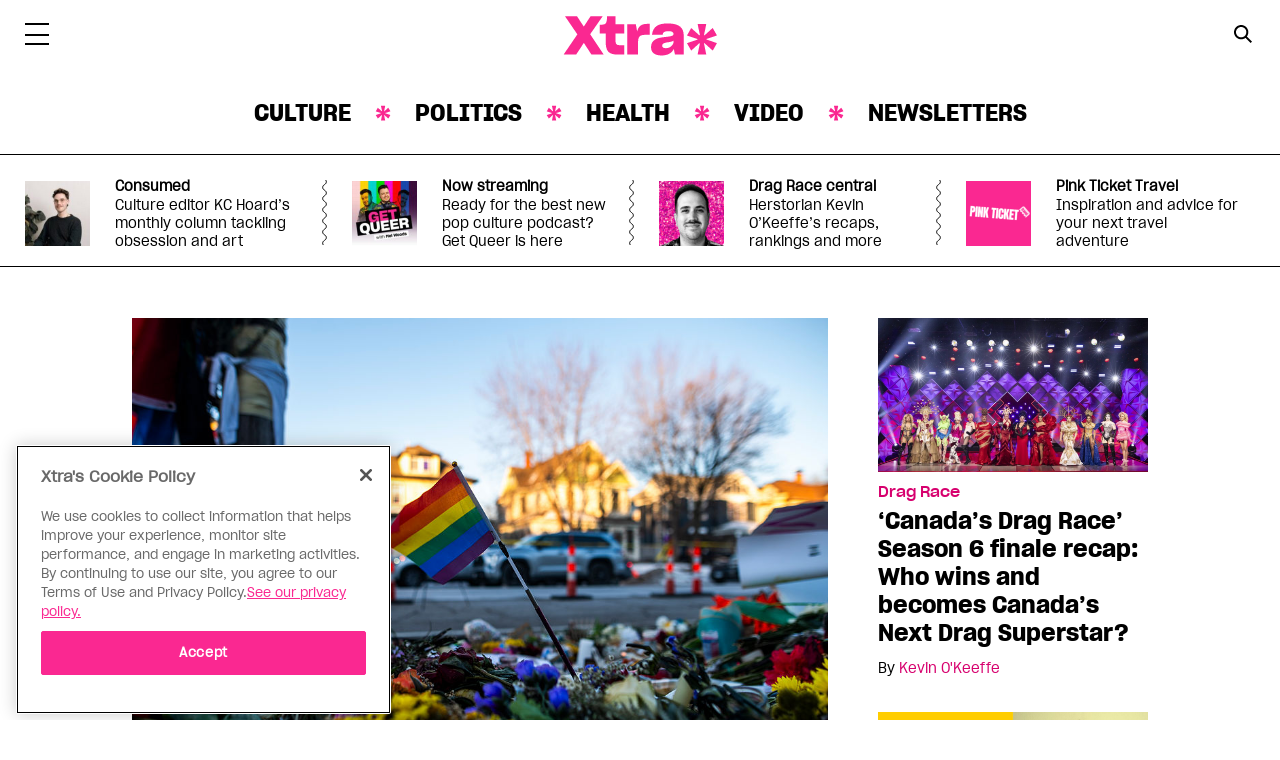

--- FILE ---
content_type: text/html; charset=UTF-8
request_url: https://xtramagazine.com/
body_size: 18599
content:
<!doctype html>
<html lang="en-CA" prefix="og: https://ogp.me/ns#">
<head>
	<meta charset="UTF-8">
	<meta name="viewport" content="width=device-width, initial-scale=1">
	<link rel="profile" href="https://gmpg.org/xfn/11">

	
<!-- Search Engine Optimization by Rank Math - https://rankmath.com/ -->
<title>Xtra Magazine - Queering the conversation</title>
<meta name="description" content="Online LGBTQ magazine and community platform covering politics, culture, health, sex and relationships. Queering the conversation since 1984."/>
<meta name="robots" content="follow, index, max-snippet:-1, max-video-preview:-1, max-image-preview:large"/>
<link rel="canonical" href="https://xtramagazine.com" />
<meta property="og:locale" content="en_US" />
<meta property="og:type" content="website" />
<meta property="og:title" content="Xtra Magazine - Queering the conversation" />
<meta property="og:description" content="Online LGBTQ magazine and community platform covering politics, culture, health, sex and relationships. Queering the conversation since 1984." />
<meta property="og:url" content="https://xtramagazine.com" />
<meta property="og:site_name" content="Xtra Magazine" />
<meta property="og:updated_time" content="2025-05-02T10:32:02-04:00" />
<meta property="fb:app_id" content="403023063434134" />
<meta property="og:image" content="https://xtramagazine.com/wp-content/uploads/2020/11/xtra-placeholder.png" />
<meta property="og:image:secure_url" content="https://xtramagazine.com/wp-content/uploads/2020/11/xtra-placeholder.png" />
<meta property="og:image:width" content="1200" />
<meta property="og:image:height" content="630" />
<meta property="og:image:alt" content="Xtra Magazine" />
<meta property="og:image:type" content="image/png" />
<meta property="article:published_time" content="2020-10-22T10:06:06-04:00" />
<meta property="article:modified_time" content="2025-05-02T10:32:02-04:00" />
<meta name="twitter:card" content="summary_large_image" />
<meta name="twitter:title" content="Xtra Magazine - Queering the conversation" />
<meta name="twitter:description" content="Online LGBTQ magazine and community platform covering politics, culture, health, sex and relationships. Queering the conversation since 1984." />
<meta name="twitter:image" content="https://xtramagazine.com/wp-content/uploads/2020/11/xtra-placeholder.png" />
<meta name="twitter:label1" content="Time to read" />
<meta name="twitter:data1" content="Less than a minute" />
<script type="application/ld+json" class="rank-math-schema">{"@context":"https://schema.org","@graph":[{"@type":"Place","@id":"https://xtramagazine.com/#place","address":{"@type":"PostalAddress","streetAddress":"2 Carlton Street, Suite 1600","addressLocality":"Toronto","addressRegion":"ON","postalCode":"M5B\u00a01J3","addressCountry":"Canada"}},{"@type":["Website","Organization"],"@id":"https://xtramagazine.com/#organization","name":"Xtra Magazine","url":"https://xtramagazine.com","sameAs":["https://www.facebook.com/XtraMagazine/","https://twitter.com/xtramagazine"],"email":"info@xtramagazine.com","address":{"@type":"PostalAddress","streetAddress":"2 Carlton Street, Suite 1600","addressLocality":"Toronto","addressRegion":"ON","postalCode":"M5B\u00a01J3","addressCountry":"Canada"},"logo":{"@type":"ImageObject","@id":"https://xtramagazine.com/#logo","url":"https://xtramagazine.com/wp-content/uploads/2020/11/Xtra_mainlogo_pink.png","contentUrl":"https://xtramagazine.com/wp-content/uploads/2020/11/Xtra_mainlogo_pink.png","caption":"Xtra Magazine","inLanguage":"en-CA","width":"465","height":"125"},"openingHours":["Monday,Tuesday,Wednesday,Thursday,Friday,Saturday,Sunday 09:00-17:00"],"location":{"@id":"https://xtramagazine.com/#place"}},{"@type":"WebSite","@id":"https://xtramagazine.com/#website","url":"https://xtramagazine.com","name":"Xtra Magazine","publisher":{"@id":"https://xtramagazine.com/#organization"},"inLanguage":"en-CA","potentialAction":{"@type":"SearchAction","target":"https://xtramagazine.com/?s={search_term_string}","query-input":"required name=search_term_string"}},{"@type":"ImageObject","@id":"https://xtramagazine.com/wp-content/uploads/2020/11/xtra-placeholder.png","url":"https://xtramagazine.com/wp-content/uploads/2020/11/xtra-placeholder.png","width":"1200","height":"630","caption":"Xtra Magazine","inLanguage":"en-CA"},{"@type":"WebPage","@id":"https://xtramagazine.com#webpage","url":"https://xtramagazine.com","name":"Xtra Magazine - Queering the conversation","datePublished":"2020-10-22T10:06:06-04:00","dateModified":"2025-05-02T10:32:02-04:00","about":{"@id":"https://xtramagazine.com/#organization"},"isPartOf":{"@id":"https://xtramagazine.com/#website"},"primaryImageOfPage":{"@id":"https://xtramagazine.com/wp-content/uploads/2020/11/xtra-placeholder.png"},"inLanguage":"en-CA"},{"@type":"Person","@id":"https://xtramagazine.com#author","name":"","image":{"@type":"ImageObject","@id":"https://secure.gravatar.com/avatar/2f4f8d6224d15e06eca418506fccaffc?s=96&amp;d=mm&amp;r=g","url":"https://secure.gravatar.com/avatar/2f4f8d6224d15e06eca418506fccaffc?s=96&amp;d=mm&amp;r=g","caption":"","inLanguage":"en-CA"},"worksFor":{"@id":"https://xtramagazine.com/#organization"}},{"@type":"Article","headline":"Xtra Magazine - Queering the conversation","keywords":"xtra,queer,crossword,xword","datePublished":"2020-10-22T10:06:06-04:00","dateModified":"2025-05-02T10:32:02-04:00","author":{"@id":"https://xtramagazine.com#author","name":"Admin"},"publisher":{"@id":"https://xtramagazine.com/#organization"},"description":"Online LGBTQ magazine and community platform covering politics, culture, health, sex and relationships. Queering the conversation since 1984.","name":"Xtra Magazine - Queering the conversation","@id":"https://xtramagazine.com#richSnippet","isPartOf":{"@id":"https://xtramagazine.com#webpage"},"image":{"@id":"https://xtramagazine.com/wp-content/uploads/2020/11/xtra-placeholder.png"},"inLanguage":"en-CA","mainEntityOfPage":{"@id":"https://xtramagazine.com#webpage"}}]}</script>
<meta name="google-site-verification" content="RcWxz3WHs5dAksKbjtgb1lkoOHZ2_w7ZgqHWOs7Fm9Q" />
<!-- /Rank Math WordPress SEO plugin -->

<link rel='dns-prefetch' href='//cdnjs.cloudflare.com' />
<link rel="alternate" type="application/rss+xml" title="Xtra Magazine &raquo; Feed" href="https://xtramagazine.com/feed" />
<link rel="alternate" type="application/rss+xml" title="Xtra Magazine &raquo; Comments Feed" href="https://xtramagazine.com/comments/feed" />


  <!-- Google Tag Manager Data Layer -->
  <script type='text/javascript'>
    // URL toolbox
    var _d = document;
    var _dl = _d.location;
    var _dlp = _dl.pathname;
    var _dls = _dl.search;
    var _dr = _d.referrer;
 var dataLayer = [{
 'language':'en',
 'isLoggedIn':'No',
 'postType':'page',
 'home':'true',
 'membership':'Unknown',}]

		</script>
		<script>(function(w,d,s,l,i){w[l]=w[l]||[];w[l].push({'gtm.start':
      new Date().getTime(),event:'gtm.js'});var f=d.getElementsByTagName(s)[0],
      j=d.createElement(s),dl=l!='dataLayer'?'&l='+l:'';j.async=true;j.src=
      'https://www.googletagmanager.com/gtm.js?id='+i+dl;f.parentNode.insertBefore(j,f);
      })(window,document,'script','dataLayer','GTM-KVM8ZTG');</script>

    <script type='text/plain' class='optanon-category-C0002' src='https://www.googleoptimize.com/optimize.js?id=OPT-MHQN6S7'></script>
<script type="text/javascript">
/* <![CDATA[ */
window._wpemojiSettings = {"baseUrl":"https:\/\/s.w.org\/images\/core\/emoji\/14.0.0\/72x72\/","ext":".png","svgUrl":"https:\/\/s.w.org\/images\/core\/emoji\/14.0.0\/svg\/","svgExt":".svg","source":{"concatemoji":"https:\/\/xtramagazine.com\/wp-includes\/js\/wp-emoji-release.min.js?ver=6.4.1"}};
/*! This file is auto-generated */
!function(i,n){var o,s,e;function c(e){try{var t={supportTests:e,timestamp:(new Date).valueOf()};sessionStorage.setItem(o,JSON.stringify(t))}catch(e){}}function p(e,t,n){e.clearRect(0,0,e.canvas.width,e.canvas.height),e.fillText(t,0,0);var t=new Uint32Array(e.getImageData(0,0,e.canvas.width,e.canvas.height).data),r=(e.clearRect(0,0,e.canvas.width,e.canvas.height),e.fillText(n,0,0),new Uint32Array(e.getImageData(0,0,e.canvas.width,e.canvas.height).data));return t.every(function(e,t){return e===r[t]})}function u(e,t,n){switch(t){case"flag":return n(e,"\ud83c\udff3\ufe0f\u200d\u26a7\ufe0f","\ud83c\udff3\ufe0f\u200b\u26a7\ufe0f")?!1:!n(e,"\ud83c\uddfa\ud83c\uddf3","\ud83c\uddfa\u200b\ud83c\uddf3")&&!n(e,"\ud83c\udff4\udb40\udc67\udb40\udc62\udb40\udc65\udb40\udc6e\udb40\udc67\udb40\udc7f","\ud83c\udff4\u200b\udb40\udc67\u200b\udb40\udc62\u200b\udb40\udc65\u200b\udb40\udc6e\u200b\udb40\udc67\u200b\udb40\udc7f");case"emoji":return!n(e,"\ud83e\udef1\ud83c\udffb\u200d\ud83e\udef2\ud83c\udfff","\ud83e\udef1\ud83c\udffb\u200b\ud83e\udef2\ud83c\udfff")}return!1}function f(e,t,n){var r="undefined"!=typeof WorkerGlobalScope&&self instanceof WorkerGlobalScope?new OffscreenCanvas(300,150):i.createElement("canvas"),a=r.getContext("2d",{willReadFrequently:!0}),o=(a.textBaseline="top",a.font="600 32px Arial",{});return e.forEach(function(e){o[e]=t(a,e,n)}),o}function t(e){var t=i.createElement("script");t.src=e,t.defer=!0,i.head.appendChild(t)}"undefined"!=typeof Promise&&(o="wpEmojiSettingsSupports",s=["flag","emoji"],n.supports={everything:!0,everythingExceptFlag:!0},e=new Promise(function(e){i.addEventListener("DOMContentLoaded",e,{once:!0})}),new Promise(function(t){var n=function(){try{var e=JSON.parse(sessionStorage.getItem(o));if("object"==typeof e&&"number"==typeof e.timestamp&&(new Date).valueOf()<e.timestamp+604800&&"object"==typeof e.supportTests)return e.supportTests}catch(e){}return null}();if(!n){if("undefined"!=typeof Worker&&"undefined"!=typeof OffscreenCanvas&&"undefined"!=typeof URL&&URL.createObjectURL&&"undefined"!=typeof Blob)try{var e="postMessage("+f.toString()+"("+[JSON.stringify(s),u.toString(),p.toString()].join(",")+"));",r=new Blob([e],{type:"text/javascript"}),a=new Worker(URL.createObjectURL(r),{name:"wpTestEmojiSupports"});return void(a.onmessage=function(e){c(n=e.data),a.terminate(),t(n)})}catch(e){}c(n=f(s,u,p))}t(n)}).then(function(e){for(var t in e)n.supports[t]=e[t],n.supports.everything=n.supports.everything&&n.supports[t],"flag"!==t&&(n.supports.everythingExceptFlag=n.supports.everythingExceptFlag&&n.supports[t]);n.supports.everythingExceptFlag=n.supports.everythingExceptFlag&&!n.supports.flag,n.DOMReady=!1,n.readyCallback=function(){n.DOMReady=!0}}).then(function(){return e}).then(function(){var e;n.supports.everything||(n.readyCallback(),(e=n.source||{}).concatemoji?t(e.concatemoji):e.wpemoji&&e.twemoji&&(t(e.twemoji),t(e.wpemoji)))}))}((window,document),window._wpemojiSettings);
/* ]]> */
</script>
<style id='wp-emoji-styles-inline-css' type='text/css'>

	img.wp-smiley, img.emoji {
		display: inline !important;
		border: none !important;
		box-shadow: none !important;
		height: 1em !important;
		width: 1em !important;
		margin: 0 0.07em !important;
		vertical-align: -0.1em !important;
		background: none !important;
		padding: 0 !important;
	}
</style>
<link rel='stylesheet' id='wp-block-library-css' href='https://xtramagazine.com/wp-includes/css/dist/block-library/style.min.css?ver=6.4.1' type='text/css' media='all' />
<link rel='stylesheet' id='wp-components-css' href='https://xtramagazine.com/wp-includes/css/dist/components/style.min.css?ver=6.4.1' type='text/css' media='all' />
<link rel='stylesheet' id='wp-block-editor-css' href='https://xtramagazine.com/wp-includes/css/dist/block-editor/style.min.css?ver=6.4.1' type='text/css' media='all' />
<link rel='stylesheet' id='wp-reusable-blocks-css' href='https://xtramagazine.com/wp-includes/css/dist/reusable-blocks/style.min.css?ver=6.4.1' type='text/css' media='all' />
<link rel='stylesheet' id='wp-patterns-css' href='https://xtramagazine.com/wp-includes/css/dist/patterns/style.min.css?ver=6.4.1' type='text/css' media='all' />
<link rel='stylesheet' id='wp-editor-css' href='https://xtramagazine.com/wp-includes/css/dist/editor/style.min.css?ver=6.4.1' type='text/css' media='all' />
<link rel='stylesheet' id='xtra_correction_block-style-css-css' href='https://xtramagazine.com/wp-content/mu-plugins/xtra-corrections/dist/blocks.style.build.css' type='text/css' media='all' />
<link rel='stylesheet' id='xtra_hero_block-cgb-style-css-css' href='https://xtramagazine.com/wp-content/mu-plugins/xtra-hero-block/dist/blocks.style.build.css' type='text/css' media='all' />
<link rel='stylesheet' id='xtra_latest_posts-cgb-style-css-css' href='https://xtramagazine.com/wp-content/mu-plugins/xtra-latest-posts/dist/blocks.style.build.css' type='text/css' media='all' />
<link rel='stylesheet' id='xtra_video_block-cgb-style-css-css' href='https://xtramagazine.com/wp-content/mu-plugins/xtra-video-block/dist/blocks.style.build.css' type='text/css' media='all' />
<link rel='stylesheet' id='xtramag_style-css' href='https://xtramagazine.com/wp-content/themes/xtra_magazine/css/style.css?ver=1701875510' type='text/css' media='all' />
<link rel='stylesheet' id='block-styles-stylesheet-css' href='https://xtramagazine.com/wp-content/mu-plugins/xtra-paragraph-extend/dist/blocks.style.build.css?ver=1.1' type='text/css' media='all' />
<style id='classic-theme-styles-inline-css' type='text/css'>
/*! This file is auto-generated */
.wp-block-button__link{color:#fff;background-color:#32373c;border-radius:9999px;box-shadow:none;text-decoration:none;padding:calc(.667em + 2px) calc(1.333em + 2px);font-size:1.125em}.wp-block-file__button{background:#32373c;color:#fff;text-decoration:none}
</style>
<style id='global-styles-inline-css' type='text/css'>
body{--wp--preset--color--black: #000000;--wp--preset--color--cyan-bluish-gray: #abb8c3;--wp--preset--color--white: #ffffff;--wp--preset--color--pale-pink: #f78da7;--wp--preset--color--vivid-red: #cf2e2e;--wp--preset--color--luminous-vivid-orange: #ff6900;--wp--preset--color--luminous-vivid-amber: #fcb900;--wp--preset--color--light-green-cyan: #7bdcb5;--wp--preset--color--vivid-green-cyan: #00d084;--wp--preset--color--pale-cyan-blue: #8ed1fc;--wp--preset--color--vivid-cyan-blue: #0693e3;--wp--preset--color--vivid-purple: #9b51e0;--wp--preset--color--magenta: #D7006E;--wp--preset--color--cyan: #1DBEC8;--wp--preset--color--blue: #1446AA;--wp--preset--color--purple: #4B144B;--wp--preset--color--yellow: #FFCD00;--wp--preset--color--pink: #FFD2D1;--wp--preset--color--grey-darkest: #333333;--wp--preset--color--grey-darker: #4F4F4F;--wp--preset--color--grey-dark: #828282;--wp--preset--color--grey-lightest: #F2F2F2;--wp--preset--color--grey-lighter: #E0E0E0;--wp--preset--color--grey-light: #BDBDBD;--wp--preset--gradient--vivid-cyan-blue-to-vivid-purple: linear-gradient(135deg,rgba(6,147,227,1) 0%,rgb(155,81,224) 100%);--wp--preset--gradient--light-green-cyan-to-vivid-green-cyan: linear-gradient(135deg,rgb(122,220,180) 0%,rgb(0,208,130) 100%);--wp--preset--gradient--luminous-vivid-amber-to-luminous-vivid-orange: linear-gradient(135deg,rgba(252,185,0,1) 0%,rgba(255,105,0,1) 100%);--wp--preset--gradient--luminous-vivid-orange-to-vivid-red: linear-gradient(135deg,rgba(255,105,0,1) 0%,rgb(207,46,46) 100%);--wp--preset--gradient--very-light-gray-to-cyan-bluish-gray: linear-gradient(135deg,rgb(238,238,238) 0%,rgb(169,184,195) 100%);--wp--preset--gradient--cool-to-warm-spectrum: linear-gradient(135deg,rgb(74,234,220) 0%,rgb(151,120,209) 20%,rgb(207,42,186) 40%,rgb(238,44,130) 60%,rgb(251,105,98) 80%,rgb(254,248,76) 100%);--wp--preset--gradient--blush-light-purple: linear-gradient(135deg,rgb(255,206,236) 0%,rgb(152,150,240) 100%);--wp--preset--gradient--blush-bordeaux: linear-gradient(135deg,rgb(254,205,165) 0%,rgb(254,45,45) 50%,rgb(107,0,62) 100%);--wp--preset--gradient--luminous-dusk: linear-gradient(135deg,rgb(255,203,112) 0%,rgb(199,81,192) 50%,rgb(65,88,208) 100%);--wp--preset--gradient--pale-ocean: linear-gradient(135deg,rgb(255,245,203) 0%,rgb(182,227,212) 50%,rgb(51,167,181) 100%);--wp--preset--gradient--electric-grass: linear-gradient(135deg,rgb(202,248,128) 0%,rgb(113,206,126) 100%);--wp--preset--gradient--midnight: linear-gradient(135deg,rgb(2,3,129) 0%,rgb(40,116,252) 100%);--wp--preset--font-size--small: 13px;--wp--preset--font-size--medium: 20px;--wp--preset--font-size--large: 36px;--wp--preset--font-size--x-large: 42px;--wp--preset--spacing--20: 0.44rem;--wp--preset--spacing--30: 0.67rem;--wp--preset--spacing--40: 1rem;--wp--preset--spacing--50: 1.5rem;--wp--preset--spacing--60: 2.25rem;--wp--preset--spacing--70: 3.38rem;--wp--preset--spacing--80: 5.06rem;--wp--preset--shadow--natural: 6px 6px 9px rgba(0, 0, 0, 0.2);--wp--preset--shadow--deep: 12px 12px 50px rgba(0, 0, 0, 0.4);--wp--preset--shadow--sharp: 6px 6px 0px rgba(0, 0, 0, 0.2);--wp--preset--shadow--outlined: 6px 6px 0px -3px rgba(255, 255, 255, 1), 6px 6px rgba(0, 0, 0, 1);--wp--preset--shadow--crisp: 6px 6px 0px rgba(0, 0, 0, 1);}:where(.is-layout-flex){gap: 0.5em;}:where(.is-layout-grid){gap: 0.5em;}body .is-layout-flow > .alignleft{float: left;margin-inline-start: 0;margin-inline-end: 2em;}body .is-layout-flow > .alignright{float: right;margin-inline-start: 2em;margin-inline-end: 0;}body .is-layout-flow > .aligncenter{margin-left: auto !important;margin-right: auto !important;}body .is-layout-constrained > .alignleft{float: left;margin-inline-start: 0;margin-inline-end: 2em;}body .is-layout-constrained > .alignright{float: right;margin-inline-start: 2em;margin-inline-end: 0;}body .is-layout-constrained > .aligncenter{margin-left: auto !important;margin-right: auto !important;}body .is-layout-constrained > :where(:not(.alignleft):not(.alignright):not(.alignfull)){max-width: var(--wp--style--global--content-size);margin-left: auto !important;margin-right: auto !important;}body .is-layout-constrained > .alignwide{max-width: var(--wp--style--global--wide-size);}body .is-layout-flex{display: flex;}body .is-layout-flex{flex-wrap: wrap;align-items: center;}body .is-layout-flex > *{margin: 0;}body .is-layout-grid{display: grid;}body .is-layout-grid > *{margin: 0;}:where(.wp-block-columns.is-layout-flex){gap: 2em;}:where(.wp-block-columns.is-layout-grid){gap: 2em;}:where(.wp-block-post-template.is-layout-flex){gap: 1.25em;}:where(.wp-block-post-template.is-layout-grid){gap: 1.25em;}.has-black-color{color: var(--wp--preset--color--black) !important;}.has-cyan-bluish-gray-color{color: var(--wp--preset--color--cyan-bluish-gray) !important;}.has-white-color{color: var(--wp--preset--color--white) !important;}.has-pale-pink-color{color: var(--wp--preset--color--pale-pink) !important;}.has-vivid-red-color{color: var(--wp--preset--color--vivid-red) !important;}.has-luminous-vivid-orange-color{color: var(--wp--preset--color--luminous-vivid-orange) !important;}.has-luminous-vivid-amber-color{color: var(--wp--preset--color--luminous-vivid-amber) !important;}.has-light-green-cyan-color{color: var(--wp--preset--color--light-green-cyan) !important;}.has-vivid-green-cyan-color{color: var(--wp--preset--color--vivid-green-cyan) !important;}.has-pale-cyan-blue-color{color: var(--wp--preset--color--pale-cyan-blue) !important;}.has-vivid-cyan-blue-color{color: var(--wp--preset--color--vivid-cyan-blue) !important;}.has-vivid-purple-color{color: var(--wp--preset--color--vivid-purple) !important;}.has-black-background-color{background-color: var(--wp--preset--color--black) !important;}.has-cyan-bluish-gray-background-color{background-color: var(--wp--preset--color--cyan-bluish-gray) !important;}.has-white-background-color{background-color: var(--wp--preset--color--white) !important;}.has-pale-pink-background-color{background-color: var(--wp--preset--color--pale-pink) !important;}.has-vivid-red-background-color{background-color: var(--wp--preset--color--vivid-red) !important;}.has-luminous-vivid-orange-background-color{background-color: var(--wp--preset--color--luminous-vivid-orange) !important;}.has-luminous-vivid-amber-background-color{background-color: var(--wp--preset--color--luminous-vivid-amber) !important;}.has-light-green-cyan-background-color{background-color: var(--wp--preset--color--light-green-cyan) !important;}.has-vivid-green-cyan-background-color{background-color: var(--wp--preset--color--vivid-green-cyan) !important;}.has-pale-cyan-blue-background-color{background-color: var(--wp--preset--color--pale-cyan-blue) !important;}.has-vivid-cyan-blue-background-color{background-color: var(--wp--preset--color--vivid-cyan-blue) !important;}.has-vivid-purple-background-color{background-color: var(--wp--preset--color--vivid-purple) !important;}.has-black-border-color{border-color: var(--wp--preset--color--black) !important;}.has-cyan-bluish-gray-border-color{border-color: var(--wp--preset--color--cyan-bluish-gray) !important;}.has-white-border-color{border-color: var(--wp--preset--color--white) !important;}.has-pale-pink-border-color{border-color: var(--wp--preset--color--pale-pink) !important;}.has-vivid-red-border-color{border-color: var(--wp--preset--color--vivid-red) !important;}.has-luminous-vivid-orange-border-color{border-color: var(--wp--preset--color--luminous-vivid-orange) !important;}.has-luminous-vivid-amber-border-color{border-color: var(--wp--preset--color--luminous-vivid-amber) !important;}.has-light-green-cyan-border-color{border-color: var(--wp--preset--color--light-green-cyan) !important;}.has-vivid-green-cyan-border-color{border-color: var(--wp--preset--color--vivid-green-cyan) !important;}.has-pale-cyan-blue-border-color{border-color: var(--wp--preset--color--pale-cyan-blue) !important;}.has-vivid-cyan-blue-border-color{border-color: var(--wp--preset--color--vivid-cyan-blue) !important;}.has-vivid-purple-border-color{border-color: var(--wp--preset--color--vivid-purple) !important;}.has-vivid-cyan-blue-to-vivid-purple-gradient-background{background: var(--wp--preset--gradient--vivid-cyan-blue-to-vivid-purple) !important;}.has-light-green-cyan-to-vivid-green-cyan-gradient-background{background: var(--wp--preset--gradient--light-green-cyan-to-vivid-green-cyan) !important;}.has-luminous-vivid-amber-to-luminous-vivid-orange-gradient-background{background: var(--wp--preset--gradient--luminous-vivid-amber-to-luminous-vivid-orange) !important;}.has-luminous-vivid-orange-to-vivid-red-gradient-background{background: var(--wp--preset--gradient--luminous-vivid-orange-to-vivid-red) !important;}.has-very-light-gray-to-cyan-bluish-gray-gradient-background{background: var(--wp--preset--gradient--very-light-gray-to-cyan-bluish-gray) !important;}.has-cool-to-warm-spectrum-gradient-background{background: var(--wp--preset--gradient--cool-to-warm-spectrum) !important;}.has-blush-light-purple-gradient-background{background: var(--wp--preset--gradient--blush-light-purple) !important;}.has-blush-bordeaux-gradient-background{background: var(--wp--preset--gradient--blush-bordeaux) !important;}.has-luminous-dusk-gradient-background{background: var(--wp--preset--gradient--luminous-dusk) !important;}.has-pale-ocean-gradient-background{background: var(--wp--preset--gradient--pale-ocean) !important;}.has-electric-grass-gradient-background{background: var(--wp--preset--gradient--electric-grass) !important;}.has-midnight-gradient-background{background: var(--wp--preset--gradient--midnight) !important;}.has-small-font-size{font-size: var(--wp--preset--font-size--small) !important;}.has-medium-font-size{font-size: var(--wp--preset--font-size--medium) !important;}.has-large-font-size{font-size: var(--wp--preset--font-size--large) !important;}.has-x-large-font-size{font-size: var(--wp--preset--font-size--x-large) !important;}
.wp-block-navigation a:where(:not(.wp-element-button)){color: inherit;}
:where(.wp-block-post-template.is-layout-flex){gap: 1.25em;}:where(.wp-block-post-template.is-layout-grid){gap: 1.25em;}
:where(.wp-block-columns.is-layout-flex){gap: 2em;}:where(.wp-block-columns.is-layout-grid){gap: 2em;}
.wp-block-pullquote{font-size: 1.5em;line-height: 1.6;}
</style>
<link rel='stylesheet' id='xtra_migrate-css' href='https://xtramagazine.com/wp-content/mu-plugins/xtra-migrate/public/css/xtra_migrate-public.css?ver=1.0.0' type='text/css' media='all' />
<link rel='stylesheet' id='jquery-auto-complete-css' href='https://cdnjs.cloudflare.com/ajax/libs/jquery-autocomplete/1.0.7/jquery.auto-complete.css?ver=1.0.7' type='text/css' media='all' />
<script type="text/javascript" src="https://xtramagazine.com/wp-includes/js/jquery/jquery.min.js?ver=3.7.1" id="jquery-core-js"></script>
<script type="text/javascript" src="https://xtramagazine.com/wp-includes/js/jquery/jquery-migrate.min.js?ver=3.4.1" id="jquery-migrate-js"></script>
<script type="text/javascript" src="https://xtramagazine.com/wp-content/mu-plugins/xtra-migrate/public/js/xtra_migrate-public.js?ver=1.0.0" id="xtra_migrate-js"></script>
<link rel="https://api.w.org/" href="https://xtramagazine.com/wp-json/" /><link rel="alternate" type="application/json" href="https://xtramagazine.com/wp-json/wp/v2/pages/1" /><link rel="EditURI" type="application/rsd+xml" title="RSD" href="https://xtramagazine.com/xmlrpc.php?rsd" />
<meta name="generator" content="WordPress 6.4.1" />
<link rel='shortlink' href='https://xtramagazine.com/' />
<link rel="alternate" type="application/json+oembed" href="https://xtramagazine.com/wp-json/oembed/1.0/embed?url=https%3A%2F%2Fxtramagazine.com%2F" />
<link rel="alternate" type="text/xml+oembed" href="https://xtramagazine.com/wp-json/oembed/1.0/embed?url=https%3A%2F%2Fxtramagazine.com%2F&#038;format=xml" />
	<link rel="apple-touch-icon" sizes="180x180" href="https://xtramagazine.com/wp-content/themes/xtra_magazine/images/apple-touch-icon.png">
	<link rel="icon" type="image/png" sizes="32x32" href="https://xtramagazine.com/wp-content/themes/xtra_magazine/images/favicon-32x32.png">
	<link rel="icon" type="image/png" sizes="16x16" href="https://xtramagazine.com/wp-content/themes/xtra_magazine/images/favicon-16x16.png">
	<link rel="manifest" href="https://xtramagazine.com/wp-content/themes/xtra_magazine/images/site.webmanifest" crossorigin="use-credentials">
	<link rel="mask-icon" href="https://xtramagazine.com/wp-content/themes/xtra_magazine/images/safari-pinned-tab.svg" color="#fa2891">
	<link rel="shortcut icon" href="https://xtramagazine.com/wp-content/themes/xtra_magazine/images/favicon.ico">
	<meta name="msapplication-TileColor" content="#fa2891">
	<meta name="msapplication-config" content="https://xtramagazine.com/wp-content/themes/xtra_magazine/images/browserconfig.xml">
	<meta name="theme-color" content="#ffffff">
    <script type="application/ld+json">
{
    "@context": "http:\/\/schema.org",
    "@type": "NewsMediaOrganization",
    "name": "Xtra Magazine",
    "contactPoint": [],
    "ethicsPolicy": "https:\/\/xtramagazine\/standards#ethics",
    "diversityPolicy": "https:\/\/xtramagazine.com\/standards#diversity",
    "correctionsPolicy": "https:\/\/xtramagazine.com\/standards#community",
    "masthead": "https:\/\/xtramagazine.com\/team",
    "verificationFactCheckingPolicy": "https:\/\/xtramagazine.com\/standards#factchecking"
}
</script>
      <meta name="onesignal" content="wordpress-plugin"/>
            <script>

      window.OneSignal = window.OneSignal || [];

      OneSignal.push( function() {
        OneSignal.SERVICE_WORKER_UPDATER_PATH = 'OneSignalSDKUpdaterWorker.js';
                      OneSignal.SERVICE_WORKER_PATH = 'OneSignalSDKWorker.js';
                      OneSignal.SERVICE_WORKER_PARAM = { scope: '/wp-content/plugins/onesignal-free-web-push-notifications/sdk_files/push/onesignal/' };
        OneSignal.setDefaultNotificationUrl("https://xtramagazine.com");
        var oneSignal_options = {};
        window._oneSignalInitOptions = oneSignal_options;

        oneSignal_options['wordpress'] = true;
oneSignal_options['appId'] = '9d8b6b51-114b-4ba8-b134-6a6c7b314d52';
oneSignal_options['allowLocalhostAsSecureOrigin'] = true;
oneSignal_options['welcomeNotification'] = { };
oneSignal_options['welcomeNotification']['title'] = "Xtra Magazine";
oneSignal_options['welcomeNotification']['message'] = "";
oneSignal_options['path'] = "https://xtramagazine.com/wp-content/plugins/onesignal-free-web-push-notifications/sdk_files/";
oneSignal_options['safari_web_id'] = "web.onesignal.auto.58b504fd-a471-4836-bd65-020899577e4e";
oneSignal_options['persistNotification'] = true;
oneSignal_options['promptOptions'] = { };
          /* OneSignal: Using custom SDK initialization. */
                });

      function documentInitOneSignal() {
        var oneSignal_elements = document.getElementsByClassName("OneSignal-prompt");

        var oneSignalLinkClickHandler = function(event) { OneSignal.push(['registerForPushNotifications']); event.preventDefault(); };        for(var i = 0; i < oneSignal_elements.length; i++)
          oneSignal_elements[i].addEventListener('click', oneSignalLinkClickHandler, false);
      }

      if (document.readyState === 'complete') {
           documentInitOneSignal();
      }
      else {
           window.addEventListener("load", function(event){
               documentInitOneSignal();
          });
      }
    </script>
</head>

<body class="home page-template-default page page-id-1 no-sidebar show-nav-bar">
	<!-- Google Tag Manager (noscript) -->
	<noscript><iframe src="https://www.googletagmanager.com/ns.html?id=GTM-KVM8ZTG" height="0" width="0" style="display:none;visibility:hidden"></iframe></noscript>
	<!-- End Google Tag Manager (noscript) -->
	<div id="page" class="site">
		<a class="skip-link screen-reader-text" href="#content">Skip to content</a>

		<header id="masthead" class="site-header">
			<div id="announcement-bar-wrapper" style="display:block;"></div>

			<div class="container header__container">
				<div class="row">
					<div class="col-4 col-sm-2 col-lg-3 pr-0 d-flex align-items-center d-sm-block">
						<nav class="main-navigation fade-holder">
							<button class="menu-toggle main-menu hamburger hamburger--elastic" aria-controls="secondary-nav" aria-expanded="false" type="button" aria-label="Toggle Primary Menu">
								<span class="hamburger-box">
									<span class="hamburger-inner"></span>
								</span>
							</button>
						</nav>

						<div class="site-branding ml-3 d-sm-none">
							<a href="https://xtramagazine.com/" rel="home" class="site-title" aria-label="Xtra Magazine: Queering the conversation">Xtra Magazine</a>
						</div><!-- .site-branding -->
					</div>

					<div class="col-2 col-sm-6">
						<div class="site-branding d-none d-sm-flex">
							<a href="https://xtramagazine.com/" rel="home" class="site-title" aria-label="Xtra Magazine: Queering the conversation">Xtra Magazine</a>
						</div><!-- .site-branding -->
					</div>
					<div class="col-6 col-sm-4 col-lg-3 user-controls">
						<div class="header-search d-flex">
							<label class="search-label d-none d-sm-inline-block" for="s" aria-label="Search Form">
								<button id="search" aria-label="Search Button" class="menu-toggle search-menu trigger-button" type="button">
									<span id="search-trigger" class="search-avatar"></span>
								</button>
							</label>
							<a class="newsletters-btn d-block d-sm-none" href="https://subscribe.xtramagazine.com">Newsletters</a>						</div>
					</div>
					<div id="header__navbar" class="col-12 header__navbar"><div class="menu-nav-bar-container"><ul id="menu-nav-bar" class="menu"><li id="menu-item-260317" class="menu-item menu-item-type-taxonomy menu-item-object-category menu-item-260317"><a href="https://xtramagazine.com/culture">Culture</a></li>
<li id="menu-item-260314" class="menu-item menu-item-type-taxonomy menu-item-object-category menu-item-260314"><a href="https://xtramagazine.com/power/politics">Politics</a></li>
<li id="menu-item-260320" class="menu-item menu-item-type-taxonomy menu-item-object-category menu-item-260320"><a href="https://xtramagazine.com/health">Health</a></li>
<li id="menu-item-260321" class="menu-item menu-item-type-taxonomy menu-item-object-category menu-item-260321"><a href="https://xtramagazine.com/video">Video</a></li>
<li id="menu-item-278430" class="menu-item menu-item-type-custom menu-item-object-custom menu-item-278430"><a href="https://subscribe.xtramagazine.com/">Newsletters</a></li>
</ul></div></div>				</div>
			</div>
			

		</header><!-- #masthead -->
		<nav id="site-navigation" class="main-navigation fade-holder">
			<div class="secondary-nav mega-menu">
    
            <div class="search-bar search-menu">
			<div class="container">			
                <div class="row">
                    <div class="col-12">
                        <form role="search" method="get" class="row" id="searchform" action="https://xtramagazine.com/">
                                                        
                            <input type="text" value="" name="s" id="s" placeholder="Type to search..." />
                            <input type="submit" id="searchsubmit" value="Search" />
                        </form>
                    </div>
                </div>
                <div class="row">
                    <div class="col-10 offset-1">
                    <h2>Need A Suggestion? We got You...</h2>
                        <ul role="navigation" itemscope="itemscope"  itemtype="http://schema.org/SiteNavigationElement"><li id='menu-item-185282'  class="menu-item menu-item-type-taxonomy menu-item-object-topic"><a  href="https://xtramagazine.com/topic/addiction">Addiction</a> </li>&middot;
<li id='menu-item-185285'  class="menu-item menu-item-type-taxonomy menu-item-object-topic"><a  href="https://xtramagazine.com/topic/arts">Arts</a> </li>&middot;
<li id='menu-item-185288'  class="menu-item menu-item-type-taxonomy menu-item-object-topic"><a  href="https://xtramagazine.com/topic/asexuality">Asexuality</a> </li>&middot;
<li id='menu-item-185291'  class="menu-item menu-item-type-taxonomy menu-item-object-topic"><a  href="https://xtramagazine.com/topic/bisexuality">Bisexuality</a> </li>&middot;
<li id='menu-item-185294'  class="menu-item menu-item-type-taxonomy menu-item-object-topic"><a  href="https://xtramagazine.com/topic/blood-ban">Blood Ban</a> </li>&middot;
<li id='menu-item-185297'  class="menu-item menu-item-type-taxonomy menu-item-object-topic"><a  href="https://xtramagazine.com/topic/coming-out">Coming Out</a> </li>&middot;
<li id='menu-item-185300'  class="menu-item menu-item-type-taxonomy menu-item-object-topic"><a  href="https://xtramagazine.com/topic/conversion-therapy">Conversion therapy</a> </li>&middot;
<li id='menu-item-185303'  class="menu-item menu-item-type-taxonomy menu-item-object-topic"><a  href="https://xtramagazine.com/topic/cruising">Cruising</a> </li>&middot;
<li id='menu-item-185306'  class="menu-item menu-item-type-taxonomy menu-item-object-topic"><a  href="https://xtramagazine.com/topic/disability">Disability</a> </li>&middot;
<li id='menu-item-185309'  class="menu-item menu-item-type-taxonomy menu-item-object-topic"><a  href="https://xtramagazine.com/topic/discrimination">Discrimination</a> </li>&middot;
<li id='menu-item-185312'  class="menu-item menu-item-type-taxonomy menu-item-object-topic"><a  href="https://xtramagazine.com/topic/education">Education</a> </li>&middot;
<li id='menu-item-185315'  class="menu-item menu-item-type-taxonomy menu-item-object-topic"><a  href="https://xtramagazine.com/topic/faith-spirituality">Faith &amp; Spirituality</a> </li>&middot;
<li id='menu-item-185318'  class="menu-item menu-item-type-taxonomy menu-item-object-topic"><a  href="https://xtramagazine.com/topic/fetish-kink">Fetish &amp; Kink</a> </li>&middot;
<li id='menu-item-185321'  class="menu-item menu-item-type-taxonomy menu-item-object-topic"><a  href="https://xtramagazine.com/topic/gender-identity">Gender identity</a> </li>&middot;
<li id='menu-item-185324'  class="menu-item menu-item-type-taxonomy menu-item-object-topic"><a  href="https://xtramagazine.com/topic/history">History</a> </li>&middot;
<li id='menu-item-185327'  class="menu-item menu-item-type-taxonomy menu-item-object-topic"><a  href="https://xtramagazine.com/topic/hiv-aids">HIV/AIDS</a> </li>&middot;
<li id='menu-item-185330'  class="menu-item menu-item-type-taxonomy menu-item-object-topic"><a  href="https://xtramagazine.com/topic/human-rights">Human Rights</a> </li>&middot;
<li id='menu-item-185333'  class="menu-item menu-item-type-taxonomy menu-item-object-topic"><a  href="https://xtramagazine.com/topic/indigenous">Indigenous</a> </li>&middot;
<li id='menu-item-185338'  class="menu-item menu-item-type-taxonomy menu-item-object-topic"><a  href="https://xtramagazine.com/topic/marriage-equality">Marriage Equality</a> </li>&middot;
<li id='menu-item-185341'  class="menu-item menu-item-type-taxonomy menu-item-object-topic"><a  href="https://xtramagazine.com/topic/parenting">Parenting</a> </li>&middot;
<li id='menu-item-185344'  class="menu-item menu-item-type-taxonomy menu-item-object-topic"><a  href="https://xtramagazine.com/topic/policing">Policing</a> </li>&middot;
<li id='menu-item-185347'  class="menu-item menu-item-type-taxonomy menu-item-object-topic"><a  href="https://xtramagazine.com/topic/pride">Pride</a> </li>&middot;
<li id='menu-item-185350'  class="menu-item menu-item-type-taxonomy menu-item-object-topic"><a  href="https://xtramagazine.com/topic/race-issues">Race issues</a> </li>&middot;
<li id='menu-item-185353'  class="menu-item menu-item-type-taxonomy menu-item-object-topic"><a  href="https://xtramagazine.com/topic/sex-education">Sex education</a> </li>&middot;
<li id='menu-item-185356'  class="menu-item menu-item-type-taxonomy menu-item-object-topic"><a  href="https://xtramagazine.com/topic/social-justice">Social justice</a> </li>&middot;
<li id='menu-item-185359'  class="menu-item menu-item-type-taxonomy menu-item-object-topic"><a  href="https://xtramagazine.com/topic/trans">Trans</a> </li>&middot;
<li id='menu-item-185362'  class="menu-item menu-item-type-taxonomy menu-item-object-topic"><a  href="https://xtramagazine.com/topic/two-spirit">Two-Spirit</a> </li>&middot;
<li id='menu-item-185365'  class="menu-item menu-item-type-taxonomy menu-item-object-topic"><a  href="https://xtramagazine.com/topic/youth">Youth</a> </li>
</ul>                    </div>
				</div>
			</div>
		</div>
    <div class="mega-menu-content main-menu">

        <div class="fade-search-holder d-sm-none">
            <section class="search"><form role="search" method="get" id="search-form" action="https://xtramagazine.com/" >
   <label class="screen-reader-text" for="s"></label>
   <input type="search" class="search-field" value="" name="s" id="s" placeholder="Type to search..." />
   <input type="submit" class="search-submit button" id="searchsubmit" value="Search" />
	</form></section>        </div>

        <div class="primary-nav">
            <div class="container">
                <ul role="navigation" class="primary" itemscope="itemscope"  itemtype="http://schema.org/SiteNavigationElement"><li id='menu-item-261785'  class="menu-item menu-item-type-taxonomy menu-item-object-category menu-item-has-children"><a  href="https://xtramagazine.com/power">Power</a> 
<ul class="sub-menu">
<li id='menu-item-261789'  class="menu-item menu-item-type-taxonomy menu-item-object-category"><a  href="https://xtramagazine.com/power/activism">Activism</a> </li>
<li id='menu-item-261792'  class="menu-item menu-item-type-taxonomy menu-item-object-category"><a  href="https://xtramagazine.com/power/identity">Identity</a> </li>
<li id='menu-item-261786'  class="menu-item menu-item-type-taxonomy menu-item-object-category"><a  href="https://xtramagazine.com/power/politics">Politics</a> </li>
<li id='menu-item-261793'  class="menu-item menu-item-type-custom menu-item-object-custom"><a  href="https://xtramagazine.com/series/dispatch">Dispatches</a> </li>
<li id='menu-item-261821'  class="menu-item menu-item-type-custom menu-item-object-custom"><a  href="https://xtramagazine.com/series/protest-and-pleasure">Protest and Pleasure Series</a> </li>
</ul>
</li>
<li id='menu-item-261795'  class="menu-item menu-item-type-taxonomy menu-item-object-category menu-item-has-children"><a  href="https://xtramagazine.com/culture">Culture</a> 
<ul class="sub-menu">
<li id='menu-item-261806'  class="menu-item menu-item-type-custom menu-item-object-custom"><a  href="https://xtramagazine.com/culture/drag-race">Drag Race</a> </li>
<li id='menu-item-261804'  class="menu-item menu-item-type-taxonomy menu-item-object-category"><a  href="https://xtramagazine.com/culture/books">Books</a> </li>
<li id='menu-item-261801'  class="menu-item menu-item-type-taxonomy menu-item-object-category"><a  href="https://xtramagazine.com/culture/music">Music</a> </li>
<li id='menu-item-261812'  class="menu-item menu-item-type-custom menu-item-object-custom"><a  href="https://xtramagazine.com/series/monthly-tune-up">Monthly Tune-Up</a> </li>
<li id='menu-item-261814'  class="menu-item menu-item-type-custom menu-item-object-custom"><a  href="https://xtramagazine.com/series/playlist-q">Playlist Q</a> </li>
<li id='menu-item-261798'  class="menu-item menu-item-type-taxonomy menu-item-object-category"><a  href="https://xtramagazine.com/culture/tv-film">TV &amp; Film</a> </li>
<li id='menu-item-261815'  class="menu-item menu-item-type-custom menu-item-object-custom"><a  href="https://xtramagazine.com/series/queer-culture-catch-up">Queer Culture Catchup</a> </li>
<li id='menu-item-261819'  class="menu-item menu-item-type-custom menu-item-object-custom"><a  href="https://xtramagazine.com/series/queer-view-mirror">Queer View Mirror</a> </li>
</ul>
</li>
<li id='menu-item-261747'  class="menu-item menu-item-type-taxonomy menu-item-object-category menu-item-has-children"><a  href="https://xtramagazine.com/love-sex">Love &amp; Sex</a> 
<ul class="sub-menu">
<li id='menu-item-261751'  class="menu-item menu-item-type-taxonomy menu-item-object-category"><a  href="https://xtramagazine.com/love-sex/dating">Dating</a> </li>
<li id='menu-item-261752'  class="menu-item menu-item-type-taxonomy menu-item-object-category"><a  href="https://xtramagazine.com/love-sex/relationships">Relationships</a> </li>
<li id='menu-item-261766'  class="menu-item menu-item-type-custom menu-item-object-custom"><a  href="https://xtramagazine.com/series/ask-kai-advice-for-the-apocalypse">Ask Kai</a> </li>
<li id='menu-item-261771'  class="menu-item menu-item-type-custom menu-item-object-custom"><a  href="https://xtramagazine.com/series/love-like-mine">Love Like Mine Essays</a> </li>
</ul>
</li>
<li id='menu-item-268313'  class="menu-item menu-item-type-taxonomy menu-item-object-category menu-item-has-children"><a  href="https://xtramagazine.com/health">Health</a> 
<ul class="sub-menu">
<li id='menu-item-261754'  class="menu-item menu-item-type-taxonomy menu-item-object-category"><a  href="https://xtramagazine.com/health/sexual-health">Sexual Health</a> </li>
<li id='menu-item-261750'  class="menu-item menu-item-type-taxonomy menu-item-object-category"><a  href="https://xtramagazine.com/health/mental-health">Mental Health</a> </li>
<li id='menu-item-261759'  class="menu-item menu-item-type-taxonomy menu-item-object-category"><a  href="https://xtramagazine.com/health/trans-health">Trans Health</a> </li>
<li id='menu-item-261756'  class="menu-item menu-item-type-taxonomy menu-item-object-category"><a  href="https://xtramagazine.com/health/reproductive-health">Reproductive Health</a> </li>
<li id='menu-item-261763'  class="menu-item menu-item-type-custom menu-item-object-custom"><a  href="https://xtramagazine.com/series/ask-an-expert">Ask an Expert</a> </li>
</ul>
</li>
<li id='menu-item-261760'  class="menu-item menu-item-type-taxonomy menu-item-object-category menu-item-has-children"><a  href="https://xtramagazine.com/video">Video</a> 
<ul class="sub-menu">
<li id='menu-item-261824'  class="menu-item menu-item-type-custom menu-item-object-custom"><a  href="https://xtramagazine.com/series/after-sashay">After the Sashay</a> </li>
<li id='menu-item-261774'  class="menu-item menu-item-type-custom menu-item-object-custom"><a  href="https://xtramagazine.com/series/ask-kai-quickies">Ask Kai: Quickies</a> </li>
<li id='menu-item-261776'  class="menu-item menu-item-type-custom menu-item-object-custom"><a  href="https://xtramagazine.com/series/inspired">Inspired</a> </li>
<li id='menu-item-261782'  class="menu-item menu-item-type-custom menu-item-object-custom"><a  href="https://xtramagazine.com/series/lucky-stars">Lucky Stars</a> </li>
<li id='menu-item-261779'  class="menu-item menu-item-type-custom menu-item-object-custom"><a  href="https://xtramagazine.com/series/my-queer-kitchen">My Queer Kitchen</a> </li>
<li id='menu-item-261781'  class="menu-item menu-item-type-custom menu-item-object-custom"><a  href="https://xtramagazine.com/series/speed-date">Speed Date</a> </li>
<li id='menu-item-261783'  class="menu-item menu-item-type-custom menu-item-object-custom"><a  href="https://xtramagazine.com/series/queer-artists-in-a-pandemic">Queer Artists in a Pandemic</a> </li>
</ul>
</li>
</ul>            </div>
        </div>


        <div class="bottom-row align-bottom">
            
            <div class="center-holder container">
                <div class="row no-gutters">
                    <div class="site-description order-2 order-xl-1 d-none d-sm-block col-xl-7">
                        <div>
                            
                            <label class="editorial_slug category"><a href="https://xtramagazine.com/about">About us</a></label>
                            <p><em>Xtra</em> is an online magazine and community platform covering LGBTQ2S+ culture, politics and health. We aim to break boundaries, think outside of binaries and build bridges within our communities and beyond.</p>

                                                    </div>
                    </div>
                    
                    <div class="newsletter order-1 order-xl-2 col-12 col-xl-5">
                        <div>
                            <div class="mc_embed_signup block-newsletter">
    <div class="newsletter-text">
        <p>Get free Xtra newsletters</p>
<p>Xtra is being blocked on Facebook and Instagram for Canadians as part of Meta’s response to Bill C18. Stay connected, and tell a friend.</p>
    </div>
    
    <div class="actions button-style">
        <!-- <a href="https://xtramagazine.com/newsletters" class="wp-block-button__link subscribe-btn" data-subscribetype="drawer">Subscribe Now</a> -->
        <a href="https://subscribe.xtramagazine.com" class="wp-block-button__link subscribe-btn" data-subscribetype="drawer">Subscribe Now</a>
    </div>
</div>
                        </div>
                    </div>
                </div>
            </div>
    
            

            <div class="social-footer cyan">
                <div class="container">
                    <div class="row no-gutters">
                        <div class="col-xl-8 secondary-nav">
                            <ul role="navigation" itemscope="itemscope"  itemtype="http://schema.org/SiteNavigationElement"><li id='menu-item-14'  class="menu-item menu-item-type-post_type menu-item-object-page"><a  href="https://xtramagazine.com/principles">Our principles</a> </li>
<li id='menu-item-185779'  class="menu-item menu-item-type-taxonomy menu-item-object-category"><a  href="https://xtramagazine.com/inside-xtra">Inside Xtra</a> </li>
<li id='menu-item-200932'  class="menu-item menu-item-type-post_type menu-item-object-page"><a  href="https://xtramagazine.com/the-latest">The Latest</a> </li>
<li id='menu-item-185784'  class="menu-item menu-item-type-custom menu-item-object-custom"><a  href="https://xtramagazine.com/format/podcasts">Podcasts</a> </li>
</ul>                        </div>
                        <div class="col-xl-4 social-nav d-xl-flex justify-content-xl-end">
                            <div class="fade-social-links d-md-flex align-items-md-center justify-content-md-center justify-content-lg-right">
                                <span class="d-none d-md-inline-block">Follow Us:</span><div class="social fb"> <a href="https://www.facebook.com/xtramagazine" target="_blank">facebook</a></div><div class="social tw"><a href="https://twitter.com/xtramagazine" target="_blank">twitter</a></div><div class="social yt"><a href="https://youtube.com/xtramagazine"  target="_blank">youtube</a></div><div class="social ig"><a href="https://www.instagram.com/xtramagazine"  target="_blank">instagram</a></div><div class="social tik"><a href="https://www.tiktok.com/@xtramagazine"  target="_blank">tiktok</a></div><div class="social reddit"><a href="https://www.reddit.com/domain/xtramagazine.com/" target="_blank">reddit</a></div><div class="social rss"><a href="https://xtramagazine.com/feed" target="_blank">RSS</a></div>                            </div>
                        </div>
                    </div>
                </div>
            </div>
        </div>
    </div>
</div>		</nav><!-- #site-navigation -->
<div id="content" class="site-content">
	<main id="main" class="site-main front-page content-area">
	
    <nav id="candy-navigation">
        <div class="candy-menu">
        <ul class="container horizontal dragscroll"><li><a href="https://xtramagazine.com/series/consumed">
                    <div class="img"><img loading="lazy" src="https://xtramagazine.com/wp-content/uploads/2025/10/imgi_1_IMGL2592-150x150-1-130x130.jpg" alt="Consumed" /></div>
                    <span class="content">
                        <div class="item-title">Consumed</div>
                        <div class="item-desc">Culture editor KC Hoard’s monthly column tackling obsession and art</div>
                    </span>
                    </a></li><li><a href="https://xtramagazine.com/get-queer-podcast">
                    <div class="img"><img loading="lazy" src="https://xtramagazine.com/wp-content/uploads/2025/05/XM_GetQueer_CandyBar-130x130.jpg" alt="Now streaming" /></div>
                    <span class="content">
                        <div class="item-title">Now streaming</div>
                        <div class="item-desc">Ready for the best new pop culture podcast? Get Queer is here</div>
                    </span>
                    </a></li><li><a href="https://xtramagazine.com/culture/drag-race">
                    <div class="img"><img loading="lazy" src="https://xtramagazine.com/wp-content/uploads/2022/01/Kevin_300x300-130x130.jpg" alt="Drag Race central" /></div>
                    <span class="content">
                        <div class="item-title">Drag Race central</div>
                        <div class="item-desc">Herstorian Kevin O’Keeffe’s recaps, rankings and more</div>
                    </span>
                    </a></li><li><a href="https://pinktickettravel.com/">
                    <div class="img"><img loading="lazy" src="https://xtramagazine.com/wp-content/uploads/2024/06/PTT-for-candy-bar--130x130.png" alt="Pink Ticket Travel" /></div>
                    <span class="content">
                        <div class="item-title">Pink Ticket Travel</div>
                        <div class="item-desc">Inspiration and advice for your next travel adventure</div>
                    </span>
                    </a></li></ul>  
        </div>
    </nav>
	<div class="hero-module container"><div class="hero row"><div class="card primary"><div class="thumbnail"><a href="https://xtramagazine.com/power/activism/queer-freedom-is-incompatible-with-a-world-in-which-ice-exists-279552" aria-label="Queer freedom is incompatible with a world in which ICE exists"><img width="1024" height="693" src="https://xtramagazine.com/wp-content/uploads/2026/01/GettyImages-2255644367.jpg" class="attachment-thumb-large size-thumb-large wp-post-image" alt="" decoding="async" fetchpriority="high" /></a></div><div class="editorial-slug d-flex align-items-center">
						<a href="https://xtramagazine.com/power/activism" aria-label="Read more in Activism" class="mr-3">Activism</a></div><div class="title"><a href="https://xtramagazine.com/power/activism/queer-freedom-is-incompatible-with-a-world-in-which-ice-exists-279552" aria-label="Queer freedom is incompatible with a world in which ICE exists">Queer freedom is incompatible with a world in which ICE exists</a></div><div class="content">Renee Nicole Good’s death at the hands of ICE agents should be prosecuted as a homophobic hate crime</div><div class="author"><span class="authors">By <span class="byline"> <span class="author vcard"><a class="url fn n" aria-label="Read more articles by Jude Ellison S. Doyle"  href="https://xtramagazine.com/contributor/jude-ellison-s-doyle">Jude Ellison S. Doyle</a></span></span></span></div></div><div class="secondary"><div class="card"><div class="thumbnail"><a href="https://xtramagazine.com/culture/canadas-drag-race-season-6-finale-recap-279508" aria-label="‘Canada’s Drag Race’ Season 6 finale recap: Who wins and becomes Canada’s Next Drag Superstar?"><img width="1050" height="600" src="https://xtramagazine.com/wp-content/uploads/2026/01/CDR_609_A-1050x600.jpg" class="attachment-thumb-big-med size-thumb-big-med wp-post-image" alt="The cast of Canada&#039;s Drag Race season 6" decoding="async" /></a></div><div class="editorial-slug d-flex align-items-center">
						<a href="https://xtramagazine.com/culture/drag-race" aria-label="Read more in Drag Race" class="mr-3">Drag Race</a></div><div class="title"><a href="https://xtramagazine.com/culture/canadas-drag-race-season-6-finale-recap-279508" aria-label="‘Canada’s Drag Race’ Season 6 finale recap: Who wins and becomes Canada’s Next Drag Superstar?">‘Canada’s Drag Race’ Season 6 finale recap: Who wins and becomes Canada’s Next Drag Superstar?</a></div><div class="content d-lg-none">The season comes down to the Scissor Sisters</div><div class="author"><span class="authors">By <span class="byline"> <span class="author vcard"><a class="url fn n" aria-label="Read more articles by Kevin O&#039;Keeffe"  href="https://xtramagazine.com/contributor/kevin-okeeffe-2">Kevin O&#039;Keeffe</a></span></span></span></div></div><div class="card"><div class="thumbnail"><a href="https://xtramagazine.com/culture/why-does-milk-turn-you-on-this-new-book-might-have-the-answer-279456" aria-label="Milk is everywhere—including the bedroom. ‘Mega Milk’ explores why"><img width="1050" height="600" src="https://xtramagazine.com/wp-content/uploads/2026/01/Book-image-template-2-1050x600.jpg" class="attachment-thumb-big-med size-thumb-big-med wp-post-image" alt="The cover of Mega Milk; Megan Milks" decoding="async" /></a></div><div class="editorial-slug d-flex align-items-center">
						<a href="https://xtramagazine.com/culture/books" aria-label="Read more in Books" class="mr-3">Books</a></div><div class="title"><a href="https://xtramagazine.com/culture/why-does-milk-turn-you-on-this-new-book-might-have-the-answer-279456" aria-label="Milk is everywhere—including the bedroom. ‘Mega Milk’ explores why">Milk is everywhere—including the bedroom. ‘Mega Milk’ explores why</a></div><div class="content d-lg-none">The new book by Megan Milks is excessive, leaky, exuberant—and a little nasty</div><div class="author"><span class="authors">By <span class="byline"> <span class="author vcard"><a class="url fn n" aria-label="Read more articles by H Felix Chau Bradley"  href="https://xtramagazine.com/contributor/h-felix-chau-bradley">H Felix Chau Bradley</a></span></span></span></div></div></div></div></div><div class="ad-container"><div class="col-12"><div class="advertisement"><div class="ad-label" aria-label="Advertisement">Advertisement</div><ins id="" class="ad article-revive-ad" data-zone-small="352" data-zone-large="353" data-revive-id="4711d63d745c6d6976c7346e7e75650a" data-revive-terms=""></ins></div></div></div><div class="block-xtra-video-block purple">
    <div class="container">
    <div class="row video-module">
        <div class="col-lg-12"><div class="d-flex flex-wrap justify-content-between align-items-stretch "><div class="more-link col-12 order-sm-3 order-md-1 order-lg-1 order-3"><a href="https://xtramagazine.com/video">For more videos</a></div><div class="post card center-card col-12 col-xl-4 mb-3 order-sm-1 order-md-2 order-lg-2 order-1 "><div class="editorial-slug d-flex align-items-center">
						<a href="https://xtramagazine.com/video" aria-label="Read more in Video" class="mr-3">Video</a></div><a href="https://xtramagazine.com/video/how-to-move-to-canada-271219" class="title" aria-label="How easy is it to just ‘move to Canada’?">How easy is it to just ‘move to Canada’?</a><div class="content">ANALYSIS: While many queer and trans people might consider fleeing the U.S., it’s important to understand the complexities of Canada’s immigration system</div></div><div class="post card center-card col-12 col-xl-7 mb-3 order-sm-2 order-md-3 order-lg-3 order-2"><div class="header-video-wrapper"><iframe src="//www.youtube.com/embed/awd0SuJ8no0?html5=1&autoplay=0&controls=1&disablekb=1&fs=0&loop=1&modestbranding=1&playsinline=1&rel=0&showinfo=0&playlist=awd0SuJ8no0" frameborder="0"></iframe></div></div></div></div></div></div></div><div class="xtra-crossword container-fluid">
  <div class='row'>
    <div class='col-md-4 col--image'>
      <a href="https://xtramagazine.com/get-queer-podcast" class="">
                  <img src="https://xtramagazine.com/wp-content/uploads/2025/05/1X_XM_GetQueer_CrosswordBox.jpg" alt="Ready for the best new podcast on all things reality TV? Get Queer is here ">
              </a>
    </div>
    <div class='col-md-8  col--text'>
      <div class='crosswords-text'>
        <a class='slug' href="https://xtramagazine.com/get-queer-podcast">Get Queer Podcast        </a>
        <a class='title' href="https://xtramagazine.com/get-queer-podcast">
          <h2>Ready for the best new podcast on all things reality TV? Get Queer is here </h2>
        </a>
      </div>
      <div class='crosswords-button'>
        <span class='button_link'><a href="https://xtramagazine.com/get-queer-podcast">Go</a></span>
      </div>
    </div>
  </div>
</div><div class="ad-container"><div class="col-12"><div class="advertisement"><div class="ad-label" aria-label="Advertisement">Advertisement</div><ins id="" class="ad article-revive-ad" data-zone-small="352" data-zone-large="353" data-revive-id="4711d63d745c6d6976c7346e7e75650a" data-revive-terms=""></ins></div></div></div><div class="latest-posts container"><div class="row"><div class="col-12 col-md-12 col-xl-1"><div class="rotate-title"><h2>The Latest</h2></div></div><div class="col-12 col-md-12 col-xl-12"><div class="row"><div class="post card side-card col-12 col-sm-6 col-xl-3 mb-3"><a href="https://xtramagazine.com/culture/rupauls-drag-race-season-18-episode-3-power-ranking-279544" aria-label="‘RuPaul’s Drag Race’ Season 18, Episode 3 power ranking: Featured players"><img width="1050" height="600" src="https://xtramagazine.com/wp-content/uploads/2026/01/OG-TEMPLATE-DO-NOT-ALTER-ME-2-1050x600.jpg" class="attachment-thumb-big-med size-thumb-big-med wp-post-image" alt="Juicy Love Dion with an up arrow behind her; Mandy Mango with a down arrow behind her" decoding="async" loading="lazy" /></a><div class="editorial-slug d-flex align-items-center">
						<a href="https://xtramagazine.com/culture/drag-race" aria-label="Read more in Drag Race" class="mr-3">Drag Race</a></div><div class="title"><a href="https://xtramagazine.com/culture/rupauls-drag-race-season-18-episode-3-power-ranking-279544" aria-label="‘RuPaul’s Drag Race’ Season 18, Episode 3 power ranking: Featured players">‘RuPaul’s Drag Race’ Season 18, Episode 3 power ranking: Featured players</a></div><div class="content">An unexpected queen claims victory in the RDR Live challenge</div><div class="author"><span class="authors">By <span class="byline"> <span class="author vcard"><a class="url fn n" aria-label="Read more articles by Kevin O&#039;Keeffe"  href="https://xtramagazine.com/contributor/kevin-okeeffe-2">Kevin O&#039;Keeffe</a></span></span></span></div></div><div class="post card center-card col-12 col-sm-6 col-xl-4 mb-3"><a href="https://xtramagazine.com/culture/rupauls-drag-race-season-18-episode-3-recap-279531" aria-label="‘RuPaul’s Drag Race’ Season 18, Episode 3 recap: RDR Live again and again"><img width="1050" height="600" src="https://xtramagazine.com/wp-content/uploads/2026/01/RPDR_1803_B-Large-1050x600.jpeg" class="attachment-thumb-big-med size-thumb-big-med wp-post-image" alt="Darlene Mitchell" decoding="async" loading="lazy" /></a><div class="editorial-slug d-flex align-items-center">
						<a href="https://xtramagazine.com/culture/drag-race" aria-label="Read more in Drag Race" class="mr-3">Drag Race</a></div><div class="title"><a href="https://xtramagazine.com/culture/rupauls-drag-race-season-18-episode-3-recap-279531" aria-label="‘RuPaul’s Drag Race’ Season 18, Episode 3 recap: RDR Live again and again">‘RuPaul’s Drag Race’ Season 18, Episode 3 recap: RDR Live again and again</a></div><div class="content">Back by unpopular demand, it’s RDR Live!</div><div class="author"><span class="authors">By <span class="byline"> <span class="author vcard"><a class="url fn n" aria-label="Read more articles by Kevin O&#039;Keeffe"  href="https://xtramagazine.com/contributor/kevin-okeeffe-2">Kevin O&#039;Keeffe</a></span></span></span></div></div><div class="post card side-card col-12 col-sm-6 col-xl-3 mb-3"><a href="https://xtramagazine.com/culture/canadas-drag-race-season-6-episode-9-power-ranking-the-scissor-sister-supreme-279521" aria-label="‘Canada’s Drag Race’ Season 6, Episode 9 power ranking: The Scissor Sister Supreme"><img width="1050" height="600" src="https://xtramagazine.com/wp-content/uploads/2026/01/Blank-template-1-1050x600.jpg" class="attachment-thumb-big-med size-thumb-big-med wp-post-image" alt="Van Goth with an up arrow behind her; Eboni La&#039;Belle with a down arrow behind her" decoding="async" loading="lazy" /></a><div class="editorial-slug d-flex align-items-center">
						<a href="https://xtramagazine.com/culture/drag-race" aria-label="Read more in Drag Race" class="mr-3">Drag Race</a></div><div class="title"><a href="https://xtramagazine.com/culture/canadas-drag-race-season-6-episode-9-power-ranking-the-scissor-sister-supreme-279521" aria-label="‘Canada’s Drag Race’ Season 6, Episode 9 power ranking: The Scissor Sister Supreme">‘Canada’s Drag Race’ Season 6, Episode 9 power ranking: The Scissor Sister Supreme</a></div><div class="content">Which of our dominant final two alliance members took the crown?</div><div class="author"><span class="authors">By <span class="byline"> <span class="author vcard"><a class="url fn n" aria-label="Read more articles by Kevin O&#039;Keeffe"  href="https://xtramagazine.com/contributor/kevin-okeeffe-2">Kevin O&#039;Keeffe</a></span></span></span></div></div><div class="post card side-card col-12 col-sm-6 col-xl-3 mb-3"><a href="https://xtramagazine.com/culture/queer-tv-black-boyfriends-279482" aria-label="Why do queer TV shows keep tossing aside Black boyfriends?"><img width="1050" height="600" src="https://xtramagazine.com/wp-content/uploads/2026/01/disposable-black-boyfriend-1050x600.jpg" class="attachment-thumb-big-med size-thumb-big-med wp-post-image" alt="Langston Kerman and Dominic Goodman in front of an illustration of a shattered heart" decoding="async" loading="lazy" /></a><div class="editorial-slug d-flex align-items-center">
						<a href="https://xtramagazine.com/culture/tv-film" aria-label="Read more in TV &amp; Film" class="mr-3">TV &amp; Film</a></div><div class="title"><a href="https://xtramagazine.com/culture/queer-tv-black-boyfriends-279482" aria-label="Why do queer TV shows keep tossing aside Black boyfriends?">Why do queer TV shows keep tossing aside Black boyfriends?</a></div><div class="content">“Boots” and “English Teacher” both disposed of Black love interests for their gay protagonists. It's an offensive trope—and it’s not a new one</div><div class="author"><span class="authors">By <span class="byline"> <span class="author vcard"><a class="url fn n" aria-label="Read more articles by William Koné"  href="https://xtramagazine.com/contributor/william-kone">William Koné</a></span></span></span></div></div><div class="post card center-card col-12 col-sm-6 col-xl-4 mb-3"><a href="https://xtramagazine.com/video/publishers-queer-book-bans-279468" aria-label="Publishers are acquiring fewer queer books due to U.S. book bans: Report"><img width="1050" height="600" src="https://xtramagazine.com/wp-content/uploads/2026/01/GettyImages-2211449781-1050x600.jpg" class="attachment-thumb-big-med size-thumb-big-med wp-post-image" alt="Publishers are acquiring fewer queer books due to U.S. book bans: Report" decoding="async" loading="lazy" /></a><div class="editorial-slug d-flex align-items-center">
						<a href="https://xtramagazine.com/topic/censorship" aria-label="Read more in Censorship" class="mr-3">Censorship</a></div><div class="title"><a href="https://xtramagazine.com/video/publishers-queer-book-bans-279468" aria-label="Publishers are acquiring fewer queer books due to U.S. book bans: Report">Publishers are acquiring fewer queer books due to U.S. book bans: Report</a></div><div class="content">LGBTQ2S+ authors say they are seeing increases in rejections from publishers and significant decreases in royalties</div><div class="author"><span class="authors">By <span class="byline"> <span class="author vcard"><a class="url fn n" aria-label="Read more articles by Cody Corrall"  href="https://xtramagazine.com/contributor/cody-corrall">Cody Corrall</a></span>, <span class="author vcard"><a class="url fn n" aria-label="Read more articles by Mel Woods"  href="https://xtramagazine.com/contributor/mel-woods">Mel Woods</a></span></span></span></div></div><div class="post card side-card col-12 col-sm-6 col-xl-3 mb-3"><a href="https://xtramagazine.com/power/politics/murray-ruhl-prolife-alberta-279405" aria-label="‘Democracy is a fraud’: Prolife Alberta party head identified as traditionalist Catholic writer, podcaster"><img width="1050" height="600" src="https://xtramagazine.com/wp-content/uploads/2026/01/Organize-2-1050x600.png" class="attachment-thumb-big-med size-thumb-big-med wp-post-image" alt="Murray Allan Ruhl on a March 2025 episode of his podcast: a person in glasses and a polo shirt clasps their hands in front of a microphone. Behind them is a blue background with a red map of Alberta and a post from X in a collage style." decoding="async" loading="lazy" /></a><div class="editorial-slug d-flex align-items-center">
						<a href="https://xtramagazine.com/power/politics" aria-label="Read more in Politics" class="mr-3">Politics</a></div><div class="title"><a href="https://xtramagazine.com/power/politics/murray-ruhl-prolife-alberta-279405" aria-label="‘Democracy is a fraud’: Prolife Alberta party head identified as traditionalist Catholic writer, podcaster">‘Democracy is a fraud’: Prolife Alberta party head identified as traditionalist Catholic writer, podcaster</a></div><div class="content">Murray Ruhl’s alternate life online gives an unfiltered look at the religious right’s anti-democratic aspirations</div><div class="author"><span class="authors">By <span class="byline"> <span class="author vcard"><a class="url fn n" aria-label="Read more articles by Brett McKay"  href="https://xtramagazine.com/contributor/brett-mckay">Brett McKay</a></span></span></span></div></div></div></div><div class="wp-block-button aligncenter button-style">
    <a class="wp-block-button__link" href="https://xtramagazine.com/the-latest">Read More</a>
    </div></div></div><div class="ad-container"><div class="col-12"><div class="advertisement"><div class="ad-label" aria-label="Advertisement">Advertisement</div><ins id="" class="ad article-revive-ad" data-zone-small="352" data-zone-large="353" data-revive-id="4711d63d745c6d6976c7346e7e75650a" data-revive-terms=""></ins></div></div></div>	
</main><!-- #main -->
	</div><!-- #content -->
	<footer id="colophon" class="site-footer">
		<div class="container-fluid container-xl">
			<div class="row">
				<div class="col-12 col-xl-1 order-2 order-xs-2 order-xl-1">
					<div class="site-branding">
						<a href="https://xtramagazine.com/" rel="home" class="site-title" aria-label="Xtra Magazine: ">Xtra Magazine</a>
					</div>
				</div>
				<div class="col-12 col-xl-7 order-3 order-xs-3 order-sm-3 order-xl-2">
					<nav id="footer-navigation" class="footer-navigation">
						<div role="navigation"><ul itemscope="itemscope"  itemtype="http://schema.org/SiteNavigationElement"><li id='menu-item-15'  class="menu-item menu-item-type-post_type menu-item-object-page menu-item-has-children"><a  href="https://xtramagazine.com/about">About us</a> 
<ul class="sub-menu">
<li id='menu-item-16'  class="menu-item menu-item-type-post_type menu-item-object-page"><a  href="https://xtramagazine.com/principles">Our principles</a> </li>
<li id='menu-item-200155'  class="menu-item menu-item-type-taxonomy menu-item-object-category"><a  href="https://xtramagazine.com/inside-xtra">Inside Xtra</a> </li>
<li id='menu-item-17'  class="menu-item menu-item-type-post_type menu-item-object-page"><a  href="https://xtramagazine.com/standards">Editorial Standards</a> </li>
<li id='menu-item-18'  class="menu-item menu-item-type-post_type menu-item-object-page menu-item-privacy-policy"><a  href="https://xtramagazine.com/privacy">Privacy Policy</a> </li>
<li id='menu-item-19'  class="menu-item menu-item-type-post_type menu-item-object-page"><a  href="https://xtramagazine.com/terms">Terms of Use</a> </li>
</ul>
</li>
<li id='menu-item-20'  class="menu-item menu-item-type-post_type menu-item-object-page menu-item-has-children"><a  href="https://xtramagazine.com/team">Contact Us</a> 
<ul class="sub-menu">
<li id='menu-item-21'  class="menu-item menu-item-type-post_type menu-item-object-page"><a  href="https://xtramagazine.com/team">Meet the Team</a> </li>
<li id='menu-item-22'  class="menu-item menu-item-type-post_type menu-item-object-page"><a  href="https://xtramagazine.com/contribute">How to pitch to Xtra</a> </li>
<li id='menu-item-23'  class="menu-item menu-item-type-custom menu-item-object-custom"><a  href="https://mediakit.xtramagazine.com">Advertise</a> </li>
<li id='menu-item-24'  class="menu-item menu-item-type-post_type menu-item-object-page"><a  href="https://xtramagazine.com/sponsorship">Sponsorship</a> </li>
</ul>
</li>
<li id='menu-item-26'  class="menu-item menu-item-type-custom menu-item-object-custom menu-item-has-children"><a  href="https://subscribe.xtramagazine.com">Connect</a> 
<ul class="sub-menu">
<li id='menu-item-27'  class="menu-item menu-item-type-custom menu-item-object-custom"><a  href="https://subscribe.xtramagazine.com/">Xtra’s newsletters</a> </li>
<li id='menu-item-256940'  class="menu-item menu-item-type-post_type menu-item-object-page"><a  href="https://xtramagazine.com/where-to-find-xtra">Where to find Xtra</a> </li>
<li id='menu-item-199652'  class="menu-item menu-item-type-post_type menu-item-object-page"><a  href="https://xtramagazine.com/ken-popert-media-fellowship">Ken Popert Media Fellowship</a> </li>
<li id='menu-item-273383'  class="menu-item menu-item-type-post_type menu-item-object-page"><a  aria-label="https://xtramagazine.com/get-queer-podcast" target="_blank" href="https://xtramagazine.com/get-queer-podcast">Get Queer podcast</a> </li>
</ul>
</li>
</ul></div>					</nav><!-- #site-navigation -->
				</div>
									<div class="newsletter-row col-12 col-xl-4 order-1 order-xs-1 order-sm-1 order-xl-2">
						<div class="block-newsletter">
  <div class="newsletter-text">
    <p>Get free Xtra newsletters</p>
<p>Xtra is being blocked on Facebook and Instagram for Canadians as part of Meta’s response to Bill C18. Stay connected, and tell a friend.</p>
  </div><!-- /newsletter-text -->
  <div class="actions button-style">
    <!-- <a href="https://xtramagazine.com/newsletters" class="wp-block-button__link subscribe-btn" data-subscribetype="footer">Subscribe Now</a> -->
    <a href="https://subscribe.xtramagazine.com" class="wp-block-button__link subscribe-btn" data-subscribetype="footer">Subscribe Now</a>
  </div>
</div><!-- /block-newsletter -->
					</div>
							</div>
			<hr />
			<div class="row footer-info-row">
				<div class="site-info col-12 col-xl-9 order-2 order-xs-2 order-xl-1">
					<span class="col-12 col-xl-6 order-2 order-xs-2 order-xl-1">
					<!--<span class="col-12 col-xl-6 order-2 order-xs-2 order-lg-2 order-xl-1">-->
					&#9400; 1971 - 2026 Pink Triangle Press, All right reserved. XTRA&trade; is a trademark of Pink Triangle Press.					</span>
					
					<!--<span class="col-12 col-xl-6 order-1 order-xs-1 order-xl-2 legal-links">
						<span class="col-12 col-xl-6 order-1 order-xs-1 order-lg-1 order-xl-2 legal-links">
						<ul>
															<li><a href="https://xtramagazine.com/privacy">Privacy Policy</a></li>
																						<li><a href="https://xtramagazine.com/terms">Terms of Service</a></li>
													</ul>
					</span>-->
					
				</div><!-- .site-info -->

				<div class="social-links col-12 col-xl-3 order-1 order-xs-1 order-sm-1 order-xl-2">
					<div class="footer-social-links">
						<span>Follow Us:</span> <div class="social fb"> <a href="https://www.facebook.com/xtramagazine" target="_blank">facebook</a></div><div class="social tw"><a href="https://twitter.com/xtramagazine" target="_blank">twitter</a></div><div class="social yt"><a href="https://youtube.com/xtramagazine"  target="_blank">youtube</a></div><div class="social ig"><a href="https://www.instagram.com/xtramagazine"  target="_blank">instagram</a></div><div class="social tik"><a href="https://www.tiktok.com/@xtramagazine"  target="_blank">tiktok</a></div><div class="social reddit"><a href="https://www.reddit.com/domain/xtramagazine.com/" target="_blank">reddit</a></div><div class="social rss"><a href="https://xtramagazine.com/feed" target="_blank">RSS</a></div>					</div>
				</div>
			</div>
		</div>
	</footer><!-- #colophon -->
</div><!-- #page -->
	<script type="text/plain" class="optanon-category-C0002" src="//servedby.pinktriangle.ca/asyncjs.php"></script>
<script type="text/javascript" src="https://xtramagazine.com/wp-content/themes/xtra_magazine/js/announcement-bar.js?ver=1768967358" id="xtramag_announcement-bar-scripts-js"></script>
<script type="text/javascript" id="xtramag_related-article-scripts-js-extra">
/* <![CDATA[ */
var ajax_var = {"nonce":"482e994ba0","post_id":"1"};
/* ]]> */
</script>
<script type="text/javascript" src="https://xtramagazine.com/wp-content/themes/xtra_magazine/js/related-articles.js?ver=1768967358" id="xtramag_related-article-scripts-js"></script>
<script type="text/javascript" src="https://xtramagazine.com/wp-content/mu-plugins/xtra-revive-ads/revive.js?ver=6.4.1" id="revive-ads-js"></script>
<script type="text/javascript" src="https://xtramagazine.com/wp-content/themes/xtra_magazine/js/bodyScrollLock.js?ver=1690395614" id="xtramag_scrollLock-js"></script>
<script type="text/javascript" src="https://xtramagazine.com/wp-content/themes/xtra_magazine/js/navigation.js?ver=1701875510" id="xtramag_navigation-js"></script>
<script type="text/javascript" src="https://xtramagazine.com/wp-content/themes/xtra_magazine/js/datalayer.js?ver=1690395614" id="xtramag_datalayer-js"></script>
<script type="text/javascript" src="https://xtramagazine.com/wp-content/themes/xtra_magazine/js/dragscroll.js?ver=1690395614" id="xtramag_dragscroll-js"></script>
<script type="text/javascript" src="https://xtramagazine.com/wp-content/themes/xtra_magazine/js/general.js?ver=1690395614" id="xtramag_general-scripts-js"></script>
<script type="text/javascript" src="https://xtramagazine.com/wp-content/themes/xtra_magazine/js/skip-link-focus-fix.js?ver=1690395614" id="xtramag_skip-link-focus-fix-js"></script>
<script type="text/javascript" id="xtra-newsletter -js-extra">
/* <![CDATA[ */
var newsletter_ajax_var = {"admin_ajax":"https:\/\/xtramagazine.com\/wp-admin\/admin-ajax.php","subscribe_again_heading_text":"See you soon!","subscribe_again_sub_text":"Thanks for subscribing.","invalid_email_message":"Please enter a valid email address.","checkbox_error_message":"Please select at least one newsletter to subscribe to.","subscribe_again_text":"If you don\u2019t see our newsletter(s) in your inbox, make sure to check your spam folder and add Xtra to your contacts. The newsletter(s) will be sent from <a href=\"mailto:xtraweekly@xtramagazine.com\"> xtraweekly@xtramagazine.com<\/a> and\/or <a href=\"mailto:wig@xtramagazine.com\">wig@xtramagazine.com<\/a>."};
/* ]]> */
</script>
<script type="text/javascript" src="https://xtramagazine.com/wp-content/themes/xtra_magazine/js/xtra-newsletter-functions.js?ver=1699367819" id="xtra-newsletter -js"></script>
<script type="text/javascript" id="xm-main-js-before">
/* <![CDATA[ */
const onesignal_object = {"action_message":"Get Xtra Updates","accept_button_text":"Allow","cancel_button_text":"No Thanks","sub_heading_text":"Sign up to be notified about the top stories impacting our communities","categories":[{"tag":"culture","label":"Culture"},{"tag":"politics","label":"Politics"},{"label":"Puzzles","tag":"puzzles"},{"label":"Advocacy","tag":"advocacy"},{"label":"Promotions","tag":"promotions"}],"select_all_label":"Select All","is_front_page":true}
/* ]]> */
</script>
<script type="text/javascript" src="https://xtramagazine.com/wp-content/themes/xtra_magazine/dist/js/index.min.js?ver=1699367819" id="xm-main-js"></script>
<script type="text/javascript" src="https://cdnjs.cloudflare.com/ajax/libs/jquery-autocomplete/1.0.7/jquery.auto-complete.min.js?ver=1.0.7" id="jquery-auto-complete-js"></script>
<script type="text/javascript" id="global-js-extra">
/* <![CDATA[ */
var global = {"ajax":"https:\/\/xtramagazine.com\/wp-admin\/admin-ajax.php"};
/* ]]> */
</script>
<script type="text/javascript" src="https://xtramagazine.com/wp-content/themes/xtra_magazine/admin/global-search.js?ver=1.0.0" id="global-js"></script>
<script type="text/javascript" src="https://cdn.onesignal.com/sdks/OneSignalSDK.js?ver=6.4.1&#039; async=&#039;async" id="remote_sdk-js"></script>
<script src="//instant.page/3.0.0" type="module" defer integrity="sha384-OeDn4XE77tdHo8pGtE1apMPmAipjoxUQ++eeJa6EtJCfHlvijigWiJpD7VDPWXV1"></script>
</body>
</html>

<!--
Performance optimized by W3 Total Cache. Learn more: https://www.boldgrid.com/w3-total-cache/

Object Caching 1005/1025 objects using Redis
Page Caching using Redis 
Database Caching 6/11 queries in 0.012 seconds using Redis
Fragment Caching 3/6 fragments using Disk

Served from: xtramagazine.com @ 2026-01-20 22:49:18 by W3 Total Cache
-->

--- FILE ---
content_type: text/css
request_url: https://xtramagazine.com/wp-content/mu-plugins/xtra-corrections/dist/blocks.style.build.css
body_size: 1441
content:
@use "sass:string";.has-magenta-color{color:#FA2891}.has-cyan-color{color:#1DBEC8}.has-blue-color{color:#1446AA}.has-purple-color{color:#4B144B}.has-yellow-color{color:#FFCD00}.has-pink-color{color:#FFD2D1}.has-black-color{color:#000}.has-grey_darkest-color{color:#333}.has-grey_darker-color{color:#4F4F4F}.has-grey_dark-color{color:#828282}.has-white-color{color:#fff}.has-grey_lightest-color{color:#F2F2F2}.has-grey_lighter-color{color:#E0E0E0}.has-grey_light-color{color:#BDBDBD}.has-magenta-background-color{background:#FA2891}.has-cyan-background-color{background:#1DBEC8}.has-blue-background-color{background:#1446AA}.has-purple-background-color{background:#4B144B}.has-yellow-background-color{background:#FFCD00}.has-pink-background-color{background:#FFD2D1}.has-black-background-color{background:#000}.has-grey_darkest-background-color{background:#333}.has-grey_darker-background-color{background:#4F4F4F}.has-grey_dark-background-color{background:#828282}.has-white-background-color{background:#fff}.has-grey_lightest-background-color{background:#F2F2F2}.has-grey_lighter-background-color{background:#E0E0E0}.has-grey_light-background-color{background:#BDBDBD}@font-face{font-family:'SharpGroteskXtraBook-12';src:url("../../../themes/xtra_magazine/fonts/SharpGrotesk/WOFF2/SharpGroteskXtraBook-12.woff2") format("woff2"),url("../../../themes/xtra_magazine/fonts/SharpGrotesk/WOFF/SharpGroteskXtraBook-12.woff") format("woff");font-weight:normal;font-style:normal}@font-face{font-family:'SharpGroteskXtraBook-19';src:url("../../../themes/xtra_magazine/fonts/SharpGrotesk/WOFF2/SharpGroteskXtraBook-19.woff2") format("woff2"),url("../../../themes/xtra_magazine/fonts/SharpGrotesk/WOFF/SharpGroteskXtraBook-19.woff") format("woff");font-weight:normal;font-style:normal}@font-face{font-family:'SharpGroteskXtraBook-22';src:url("../../../themes/xtra_magazine/fonts/SharpGrotesk/WOFF2/SharpGroteskXtraBook-22.woff2") format("woff2"),url("../../../themes/xtra_magazine/fonts/SharpGrotesk/WOFF/SharpGroteskXtraBook-22.woff") format("woff");font-weight:normal;font-style:normal}@font-face{font-family:'SharpGroteskXtraBookItl-12';src:url("../../../themes/xtra_magazine/fonts/SharpGrotesk/WOFF2/SharpGroteskXtraBookItl-12.woff2") format("woff2"),url("../../../themes/xtra_magazine/fonts/SharpGrotesk/WOFF/SharpGroteskXtraBookItl-12.woff") format("woff");font-weight:normal;font-style:normal}@font-face{font-family:'SharpGroteskXtraBookItl-19';src:url("../../../themes/xtra_magazine/fonts/SharpGrotesk/WOFF2/SharpGroteskXtraBookItl-19.woff2") format("woff2"),url("../../../themes/xtra_magazine/fonts/SharpGrotesk/WOFF/SharpGroteskXtraBookItl-19.woff") format("woff");font-weight:normal;font-style:normal}@font-face{font-family:'SharpGroteskXtraBookItl-22';src:url("../../../themes/xtra_magazine/fonts/SharpGrotesk/WOFF2/SharpGroteskXtraBookItl-22.woff2") format("woff2"),url("../../../themes/xtra_magazine/fonts/SharpGrotesk/WOFF/SharpGroteskXtraBookItl-22.woff") format("woff");font-weight:normal;font-style:normal}@font-face{font-family:'SharpGroteskXtraMed-12';src:url("../../../themes/xtra_magazine/fonts/SharpGrotesk/WOFF2/SharpGroteskXtraMed-12.woff2") format("woff2"),url("../../../themes/xtra_magazine/fonts/SharpGrotesk/WOFF/SharpGroteskXtraMed-12.woff") format("woff");font-weight:normal;font-style:normal}@font-face{font-family:'SharpGroteskXtraMed-19';src:url("../../../themes/xtra_magazine/fonts/SharpGrotesk/WOFF2/SharpGroteskXtraMed-19.woff2") format("woff2"),url("../../../themes/xtra_magazine/fonts/SharpGrotesk/WOFF/SharpGroteskXtraMed-19.woff") format("woff");font-weight:normal;font-style:normal}@font-face{font-family:'SharpGroteskXtraMed-22';src:url("../../../themes/xtra_magazine/fonts/SharpGrotesk/WOFF2/SharpGroteskXtraMed-22.woff2") format("woff2"),url("../../../themes/xtra_magazine/fonts/SharpGrotesk/WOFF/SharpGroteskXtraMed-22.woff") format("woff");font-weight:normal;font-style:normal}@font-face{font-family:'SharpGroteskXtraMedItl-12';src:url("../../../themes/xtra_magazine/fonts/SharpGrotesk/WOFF2/SharpGroteskXtraMedItl-12.woff2") format("woff2"),url("../../../themes/xtra_magazine/fonts/SharpGrotesk/WOFF/SharpGroteskXtraMedItl-12.woff") format("woff");font-weight:normal;font-style:normal}@font-face{font-family:'SharpGroteskXtraMedItl-19';src:url("../../../themes/xtra_magazine/fonts/SharpGrotesk/WOFF2/SharpGroteskXtraMedItl-19.woff2") format("woff2"),url("../../../themes/xtra_magazine/fonts/SharpGrotesk/WOFF/SharpGroteskXtraMedItl-19.woff") format("woff");font-weight:normal;font-style:normal}@font-face{font-family:'SharpGroteskXtraMedItl-22';src:url("../../../themes/xtra_magazine/fonts/SharpGrotesk/WOFF2/SharpGroteskXtraMedItl-22.woff2") format("woff2"),url("../../../themes/xtra_magazine/fonts/SharpGrotesk/WOFF/SharpGroteskXtraMedItl-22.woff") format("woff");font-weight:normal;font-style:normal}@font-face{font-family:'SharpGroteskXtraSmBld-12';src:url("../../../themes/xtra_magazine/fonts/SharpGrotesk/WOFF2/SharpGroteskXtraSmBld-12.woff2") format("woff2"),url("../../../themes/xtra_magazine/fonts/SharpGrotesk/WOFF/SharpGroteskXtraSmBld-12.woff") format("woff");font-weight:normal;font-style:normal}@font-face{font-family:'SharpGroteskXtraSmBld-19';src:url("../../../themes/xtra_magazine/fonts/SharpGrotesk/WOFF2/SharpGroteskXtraSmBld-19.woff2") format("woff2"),url("../../../themes/xtra_magazine/fonts/SharpGrotesk/WOFF/SharpGroteskXtraSmBld-19.woff") format("woff");font-weight:normal;font-style:normal}@font-face{font-family:'SharpGroteskXtraSmBld-22';src:url("../../../themes/xtra_magazine/fonts/SharpGrotesk/WOFF2/SharpGroteskXtraSmBld-22.woff2") format("woff2"),url("../../../themes/xtra_magazine/fonts/SharpGrotesk/WOFF/SharpGroteskXtraSmBld-22.woff") format("woff");font-weight:normal;font-style:normal}@font-face{font-family:'SharpGroteskXtraSmBldItl-12';src:url("../../../themes/xtra_magazine/fonts/SharpGrotesk/WOFF2/SharpGroteskXtraSmBldItl-12.woff2") format("woff2"),url("../../../themes/xtra_magazine/fonts/SharpGrotesk/WOFF/SharpGroteskXtraSmBldItl-12.woff") format("woff");font-weight:normal;font-style:normal}@font-face{font-family:'SharpGroteskXtraSmBldItl-19';src:url("../../../themes/xtra_magazine/fonts/SharpGrotesk/WOFF2/SharpGroteskXtraSmBldItl-19.woff2") format("woff2"),url("../../../themes/xtra_magazine/fonts/SharpGrotesk/WOFF/SharpGroteskXtraSmBldItl-19.woff") format("woff");font-weight:normal;font-style:normal}@font-face{font-family:'SharpGroteskXtraSmBldItl-22';src:url("../../../themes/xtra_magazine/fonts/SharpGrotesk/WOFF2/SharpGroteskXtraSmBldItl-22.woff2") format("woff2"),url("../../../themes/xtra_magazine/fonts/SharpGrotesk/WOFF/SharpGroteskXtraSmBldItl-22.woff") format("woff");font-weight:normal;font-style:normal}@font-face{font-family:'SuisseNeue-Light-WebS';src:url("../../../themes/xtra_magazine/fonts/SuisseNeue/SuisseNeue-Light-WebS.woff2") format("woff2"),url("../../../themes/xtra_magazine/fonts/SuisseNeue/SuisseNeue-Light-WebS.woff") format("woff");font-weight:normal;font-style:normal}@font-face{font-family:'SuisseNeue-Light-WebXL';src:url("../../../themes/xtra_magazine/fonts/SuisseNeue/SuisseNeue-Light-WebXL.woff2") format("woff2"),url("../../../themes/xtra_magazine/fonts/SuisseNeue/SuisseNeue-Light-WebXL.woff") format("woff");font-weight:normal;font-style:normal}@font-face{font-family:'SuisseNeue-LightItalic-WebS';src:url("../../../themes/xtra_magazine/fonts/SuisseNeue/SuisseNeue-LightItalic-WebS.woff2") format("woff2"),url("../../../themes/xtra_magazine/fonts/SuisseNeue/SuisseNeue-LightItalic-WebS.woff") format("woff");font-weight:normal;font-style:normal}@font-face{font-family:'SuisseNeue-LightItalic-WebXL';src:url("../../../themes/xtra_magazine/fonts/SuisseNeue/SuisseNeue-LightItalic-WebXL.woff2") format("woff2"),url("../../../themes/xtra_magazine/fonts/SuisseNeue/SuisseNeue-LightItalic-WebXL.woff") format("woff");font-weight:normal;font-style:normal}@font-face{font-family:'SuisseNeue-Medium-WebS';src:url("../../../themes/xtra_magazine/fonts/SuisseNeue/SuisseNeue-Medium-WebS.woff2") format("woff2"),url("../../../themes/xtra_magazine/fonts/SuisseNeue/SuisseNeue-Medium-WebS.woff") format("woff");font-weight:normal;font-style:normal}@font-face{font-family:'SuisseNeue-Medium-WebXL';src:url("../../../themes/xtra_magazine/fonts/SuisseNeue/SuisseNeue-Medium-WebXL.woff2") format("woff2"),url("../../../themes/xtra_magazine/fonts/SuisseNeue/SuisseNeue-Medium-WebXL.woff") format("woff");font-weight:normal;font-style:normal}@font-face{font-family:'SuisseNeue-MediumItalic-WebS';src:url("../../../themes/xtra_magazine/fonts/SuisseNeue/SuisseNeue-MediumItalic-WebS.woff2") format("woff2"),url("../../../themes/xtra_magazine/fonts/SuisseNeue/SuisseNeue-MediumItalic-WebS.woff") format("woff");font-weight:normal;font-style:normal}@font-face{font-family:'SuisseNeue-MediumItalic-WebXL';src:url("../../../themes/xtra_magazine/fonts/SuisseNeue/SuisseNeue-MediumItalic-WebXL.woff2") format("woff2"),url("../../../themes/xtra_magazine/fonts/SuisseNeue/SuisseNeue-MediumItalic-WebXL.woff") format("woff");font-weight:normal;font-style:normal}@font-face{font-family:'SuisseNeue-Regular-WebS';src:url("../../../themes/xtra_magazine/fonts/SuisseNeue/SuisseNeue-Regular-WebS.woff2") format("woff2"),url("../../../themes/xtra_magazine/fonts/SuisseNeue/SuisseNeue-Regular-WebS.woff") format("woff");font-weight:normal;font-style:normal}@font-face{font-family:'SuisseNeue-Regular-WebXL';src:url("../../../themes/xtra_magazine/fonts/SuisseNeue/SuisseNeue-Regular-WebXL.woff2") format("woff2"),url("../../../themes/xtra_magazine/fonts/SuisseNeue/SuisseNeue-Regular-WebXL.woff") format("woff");font-weight:normal;font-style:normal}@font-face{font-family:'SuisseNeue-RegularItalic-WebS';src:url("../../../themes/xtra_magazine/fonts/SuisseNeue/SuisseNeue-RegularItalic-WebS.woff2") format("woff2"),url("../../../themes/xtra_magazine/fonts/SuisseNeue/SuisseNeue-RegularItalic-WebS.woff") format("woff");font-weight:normal;font-style:normal}@font-face{font-family:'SuisseNeue-RegularItalic-WebXL';src:url("../../../themes/xtra_magazine/fonts/SuisseNeue/SuisseNeue-RegularItalic-WebXL.woff2") format("woff2"),url("../../../themes/xtra_magazine/fonts/SuisseNeue/SuisseNeue-RegularItalic-WebXL.woff") format("woff");font-weight:normal;font-style:normal}@use "sass:string";.has-magenta-color{color:#FA2891}.has-cyan-color{color:#1DBEC8}.has-blue-color{color:#1446AA}.has-purple-color{color:#4B144B}.has-yellow-color{color:#FFCD00}.has-pink-color{color:#FFD2D1}.has-black-color{color:#000}.has-grey_darkest-color{color:#333}.has-grey_darker-color{color:#4F4F4F}.has-grey_dark-color{color:#828282}.has-white-color{color:#fff}.has-grey_lightest-color{color:#F2F2F2}.has-grey_lighter-color{color:#E0E0E0}.has-grey_light-color{color:#BDBDBD}.has-magenta-background-color{background:#FA2891}.has-cyan-background-color{background:#1DBEC8}.has-blue-background-color{background:#1446AA}.has-purple-background-color{background:#4B144B}.has-yellow-background-color{background:#FFCD00}.has-pink-background-color{background:#FFD2D1}.has-black-background-color{background:#000}.has-grey_darkest-background-color{background:#333}.has-grey_darker-background-color{background:#4F4F4F}.has-grey_dark-background-color{background:#828282}.has-white-background-color{background:#fff}.has-grey_lightest-background-color{background:#F2F2F2}.has-grey_lighter-background-color{background:#E0E0E0}.has-grey_light-background-color{background:#BDBDBD}@font-face{font-family:'SharpGroteskXtraBook-12';src:url("../../../themes/xtra_magazine/fonts/SharpGrotesk/WOFF2/SharpGroteskXtraBook-12.woff2") format("woff2"),url("../../../themes/xtra_magazine/fonts/SharpGrotesk/WOFF/SharpGroteskXtraBook-12.woff") format("woff");font-weight:normal;font-style:normal}@font-face{font-family:'SharpGroteskXtraBook-19';src:url("../../../themes/xtra_magazine/fonts/SharpGrotesk/WOFF2/SharpGroteskXtraBook-19.woff2") format("woff2"),url("../../../themes/xtra_magazine/fonts/SharpGrotesk/WOFF/SharpGroteskXtraBook-19.woff") format("woff");font-weight:normal;font-style:normal}@font-face{font-family:'SharpGroteskXtraBook-22';src:url("../../../themes/xtra_magazine/fonts/SharpGrotesk/WOFF2/SharpGroteskXtraBook-22.woff2") format("woff2"),url("../../../themes/xtra_magazine/fonts/SharpGrotesk/WOFF/SharpGroteskXtraBook-22.woff") format("woff");font-weight:normal;font-style:normal}@font-face{font-family:'SharpGroteskXtraBookItl-12';src:url("../../../themes/xtra_magazine/fonts/SharpGrotesk/WOFF2/SharpGroteskXtraBookItl-12.woff2") format("woff2"),url("../../../themes/xtra_magazine/fonts/SharpGrotesk/WOFF/SharpGroteskXtraBookItl-12.woff") format("woff");font-weight:normal;font-style:normal}@font-face{font-family:'SharpGroteskXtraBookItl-19';src:url("../../../themes/xtra_magazine/fonts/SharpGrotesk/WOFF2/SharpGroteskXtraBookItl-19.woff2") format("woff2"),url("../../../themes/xtra_magazine/fonts/SharpGrotesk/WOFF/SharpGroteskXtraBookItl-19.woff") format("woff");font-weight:normal;font-style:normal}@font-face{font-family:'SharpGroteskXtraBookItl-22';src:url("../../../themes/xtra_magazine/fonts/SharpGrotesk/WOFF2/SharpGroteskXtraBookItl-22.woff2") format("woff2"),url("../../../themes/xtra_magazine/fonts/SharpGrotesk/WOFF/SharpGroteskXtraBookItl-22.woff") format("woff");font-weight:normal;font-style:normal}@font-face{font-family:'SharpGroteskXtraMed-12';src:url("../../../themes/xtra_magazine/fonts/SharpGrotesk/WOFF2/SharpGroteskXtraMed-12.woff2") format("woff2"),url("../../../themes/xtra_magazine/fonts/SharpGrotesk/WOFF/SharpGroteskXtraMed-12.woff") format("woff");font-weight:normal;font-style:normal}@font-face{font-family:'SharpGroteskXtraMed-19';src:url("../../../themes/xtra_magazine/fonts/SharpGrotesk/WOFF2/SharpGroteskXtraMed-19.woff2") format("woff2"),url("../../../themes/xtra_magazine/fonts/SharpGrotesk/WOFF/SharpGroteskXtraMed-19.woff") format("woff");font-weight:normal;font-style:normal}@font-face{font-family:'SharpGroteskXtraMed-22';src:url("../../../themes/xtra_magazine/fonts/SharpGrotesk/WOFF2/SharpGroteskXtraMed-22.woff2") format("woff2"),url("../../../themes/xtra_magazine/fonts/SharpGrotesk/WOFF/SharpGroteskXtraMed-22.woff") format("woff");font-weight:normal;font-style:normal}@font-face{font-family:'SharpGroteskXtraMedItl-12';src:url("../../../themes/xtra_magazine/fonts/SharpGrotesk/WOFF2/SharpGroteskXtraMedItl-12.woff2") format("woff2"),url("../../../themes/xtra_magazine/fonts/SharpGrotesk/WOFF/SharpGroteskXtraMedItl-12.woff") format("woff");font-weight:normal;font-style:normal}@font-face{font-family:'SharpGroteskXtraMedItl-19';src:url("../../../themes/xtra_magazine/fonts/SharpGrotesk/WOFF2/SharpGroteskXtraMedItl-19.woff2") format("woff2"),url("../../../themes/xtra_magazine/fonts/SharpGrotesk/WOFF/SharpGroteskXtraMedItl-19.woff") format("woff");font-weight:normal;font-style:normal}@font-face{font-family:'SharpGroteskXtraMedItl-22';src:url("../../../themes/xtra_magazine/fonts/SharpGrotesk/WOFF2/SharpGroteskXtraMedItl-22.woff2") format("woff2"),url("../../../themes/xtra_magazine/fonts/SharpGrotesk/WOFF/SharpGroteskXtraMedItl-22.woff") format("woff");font-weight:normal;font-style:normal}@font-face{font-family:'SharpGroteskXtraSmBld-12';src:url("../../../themes/xtra_magazine/fonts/SharpGrotesk/WOFF2/SharpGroteskXtraSmBld-12.woff2") format("woff2"),url("../../../themes/xtra_magazine/fonts/SharpGrotesk/WOFF/SharpGroteskXtraSmBld-12.woff") format("woff");font-weight:normal;font-style:normal}@font-face{font-family:'SharpGroteskXtraSmBld-19';src:url("../../../themes/xtra_magazine/fonts/SharpGrotesk/WOFF2/SharpGroteskXtraSmBld-19.woff2") format("woff2"),url("../../../themes/xtra_magazine/fonts/SharpGrotesk/WOFF/SharpGroteskXtraSmBld-19.woff") format("woff");font-weight:normal;font-style:normal}@font-face{font-family:'SharpGroteskXtraSmBld-22';src:url("../../../themes/xtra_magazine/fonts/SharpGrotesk/WOFF2/SharpGroteskXtraSmBld-22.woff2") format("woff2"),url("../../../themes/xtra_magazine/fonts/SharpGrotesk/WOFF/SharpGroteskXtraSmBld-22.woff") format("woff");font-weight:normal;font-style:normal}@font-face{font-family:'SharpGroteskXtraSmBldItl-12';src:url("../../../themes/xtra_magazine/fonts/SharpGrotesk/WOFF2/SharpGroteskXtraSmBldItl-12.woff2") format("woff2"),url("../../../themes/xtra_magazine/fonts/SharpGrotesk/WOFF/SharpGroteskXtraSmBldItl-12.woff") format("woff");font-weight:normal;font-style:normal}@font-face{font-family:'SharpGroteskXtraSmBldItl-19';src:url("../../../themes/xtra_magazine/fonts/SharpGrotesk/WOFF2/SharpGroteskXtraSmBldItl-19.woff2") format("woff2"),url("../../../themes/xtra_magazine/fonts/SharpGrotesk/WOFF/SharpGroteskXtraSmBldItl-19.woff") format("woff");font-weight:normal;font-style:normal}@font-face{font-family:'SharpGroteskXtraSmBldItl-22';src:url("../../../themes/xtra_magazine/fonts/SharpGrotesk/WOFF2/SharpGroteskXtraSmBldItl-22.woff2") format("woff2"),url("../../../themes/xtra_magazine/fonts/SharpGrotesk/WOFF/SharpGroteskXtraSmBldItl-22.woff") format("woff");font-weight:normal;font-style:normal}@font-face{font-family:'SuisseNeue-Light-WebS';src:url("../../../themes/xtra_magazine/fonts/SuisseNeue/SuisseNeue-Light-WebS.woff2") format("woff2"),url("../../../themes/xtra_magazine/fonts/SuisseNeue/SuisseNeue-Light-WebS.woff") format("woff");font-weight:normal;font-style:normal}@font-face{font-family:'SuisseNeue-Light-WebXL';src:url("../../../themes/xtra_magazine/fonts/SuisseNeue/SuisseNeue-Light-WebXL.woff2") format("woff2"),url("../../../themes/xtra_magazine/fonts/SuisseNeue/SuisseNeue-Light-WebXL.woff") format("woff");font-weight:normal;font-style:normal}@font-face{font-family:'SuisseNeue-LightItalic-WebS';src:url("../../../themes/xtra_magazine/fonts/SuisseNeue/SuisseNeue-LightItalic-WebS.woff2") format("woff2"),url("../../../themes/xtra_magazine/fonts/SuisseNeue/SuisseNeue-LightItalic-WebS.woff") format("woff");font-weight:normal;font-style:normal}@font-face{font-family:'SuisseNeue-LightItalic-WebXL';src:url("../../../themes/xtra_magazine/fonts/SuisseNeue/SuisseNeue-LightItalic-WebXL.woff2") format("woff2"),url("../../../themes/xtra_magazine/fonts/SuisseNeue/SuisseNeue-LightItalic-WebXL.woff") format("woff");font-weight:normal;font-style:normal}@font-face{font-family:'SuisseNeue-Medium-WebS';src:url("../../../themes/xtra_magazine/fonts/SuisseNeue/SuisseNeue-Medium-WebS.woff2") format("woff2"),url("../../../themes/xtra_magazine/fonts/SuisseNeue/SuisseNeue-Medium-WebS.woff") format("woff");font-weight:normal;font-style:normal}@font-face{font-family:'SuisseNeue-Medium-WebXL';src:url("../../../themes/xtra_magazine/fonts/SuisseNeue/SuisseNeue-Medium-WebXL.woff2") format("woff2"),url("../../../themes/xtra_magazine/fonts/SuisseNeue/SuisseNeue-Medium-WebXL.woff") format("woff");font-weight:normal;font-style:normal}@font-face{font-family:'SuisseNeue-MediumItalic-WebS';src:url("../../../themes/xtra_magazine/fonts/SuisseNeue/SuisseNeue-MediumItalic-WebS.woff2") format("woff2"),url("../../../themes/xtra_magazine/fonts/SuisseNeue/SuisseNeue-MediumItalic-WebS.woff") format("woff");font-weight:normal;font-style:normal}@font-face{font-family:'SuisseNeue-MediumItalic-WebXL';src:url("../../../themes/xtra_magazine/fonts/SuisseNeue/SuisseNeue-MediumItalic-WebXL.woff2") format("woff2"),url("../../../themes/xtra_magazine/fonts/SuisseNeue/SuisseNeue-MediumItalic-WebXL.woff") format("woff");font-weight:normal;font-style:normal}@font-face{font-family:'SuisseNeue-Regular-WebS';src:url("../../../themes/xtra_magazine/fonts/SuisseNeue/SuisseNeue-Regular-WebS.woff2") format("woff2"),url("../../../themes/xtra_magazine/fonts/SuisseNeue/SuisseNeue-Regular-WebS.woff") format("woff");font-weight:normal;font-style:normal}@font-face{font-family:'SuisseNeue-Regular-WebXL';src:url("../../../themes/xtra_magazine/fonts/SuisseNeue/SuisseNeue-Regular-WebXL.woff2") format("woff2"),url("../../../themes/xtra_magazine/fonts/SuisseNeue/SuisseNeue-Regular-WebXL.woff") format("woff");font-weight:normal;font-style:normal}@font-face{font-family:'SuisseNeue-RegularItalic-WebS';src:url("../../../themes/xtra_magazine/fonts/SuisseNeue/SuisseNeue-RegularItalic-WebS.woff2") format("woff2"),url("../../../themes/xtra_magazine/fonts/SuisseNeue/SuisseNeue-RegularItalic-WebS.woff") format("woff");font-weight:normal;font-style:normal}@font-face{font-family:'SuisseNeue-RegularItalic-WebXL';src:url("../../../themes/xtra_magazine/fonts/SuisseNeue/SuisseNeue-RegularItalic-WebXL.woff2") format("woff2"),url("../../../themes/xtra_magazine/fonts/SuisseNeue/SuisseNeue-RegularItalic-WebXL.woff") format("woff");font-weight:normal;font-style:normal}.wp-block-xtra-correction-block{font-family:"SuisseNeue-RegularItalic-WebS";font-size:18px;line-height:26px}.wp-block-xtra-correction-block.hidden{display:none}.wp-block-xtra-correction-block em,.wp-block-xtra-correction-block i{font-family:"SuisseNeue-Regular-WebS"}.wp-block-xtra-correction-block .type{font-weight:600}.wp-block-xtra-correction-block .type.Legacy{display:none}.wp-block-xtra-correction-block .content{display:block}


--- FILE ---
content_type: text/css
request_url: https://xtramagazine.com/wp-content/themes/xtra_magazine/css/style.css?ver=1701875510
body_size: 91180
content:
/*!
Theme Name: xtra_magazine
Theme URI: http://underscores.me/
Author: Pink Triangle Press
Author URI: https://www.pinktrianglepress.com/
Description: Description
Version: 1.0.0
License: GNU General Public License v2 or later
License URI: LICENSE
Text Domain: xtramag_
Tags: custom-background, custom-logo, custom-menu, featured-images, threaded-comments, translation-ready

This theme, like WordPress, is licensed under the GPL.
Use it to make something cool, have fun, and share what you've learned with others.

xtra_magazine is based on Underscores https://underscores.me/, (C) 2012-2017 Automattic, Inc.
Underscores is distributed under the terms of the GNU GPL v2 or later.

Normalizing styles have been helped along thanks to the fine work of
Nicolas Gallagher and Jonathan Neal https://necolas.github.io/normalize.css/
*//*!
 * Bootstrap Reboot v4.4.1 (https://getbootstrap.com/)
 * Copyright 2011-2019 The Bootstrap Authors
 * Copyright 2011-2019 Twitter, Inc.
 * Licensed under MIT (https://github.com/twbs/bootstrap/blob/master/LICENSE)
 * Forked from Normalize.css, licensed MIT (https://github.com/necolas/normalize.css/blob/master/LICENSE.md)
 */@import"https://fonts.googleapis.com/css?family=Open+Sans|Roboto&display=swap";*,*::before,*::after{box-sizing:border-box}html{font-family:sans-serif;line-height:1.15;-webkit-text-size-adjust:100%;-webkit-tap-highlight-color:rgba(0,0,0,0)}article,aside,figcaption,figure,footer,header,hgroup,main,nav,section{display:block}body{margin:0;font-family:-apple-system,BlinkMacSystemFont,"Segoe UI",Roboto,"Helvetica Neue",Arial,"Noto Sans",sans-serif,"Apple Color Emoji","Segoe UI Emoji","Segoe UI Symbol","Noto Color Emoji";font-size:1rem;font-weight:400;line-height:1.5;color:#212529;text-align:left;background-color:#fff}[tabindex="-1"]:focus:not(:focus-visible){outline:0 !important}hr{box-sizing:content-box;height:0;overflow:visible}h1,h2,h3,h4,h5,h6{margin-top:0;margin-bottom:.5rem}p{margin-top:0;margin-bottom:1rem}abbr[title],abbr[data-original-title]{text-decoration:underline;text-decoration:underline dotted;cursor:help;border-bottom:0;text-decoration-skip-ink:none}address{margin-bottom:1rem;font-style:normal;line-height:inherit}ol,ul,dl{margin-top:0;margin-bottom:1rem}ol ol,ul ul,ol ul,ul ol{margin-bottom:0}dt{font-weight:700}dd{margin-bottom:.5rem;margin-left:0}blockquote{margin:0 0 1rem}b,strong{font-weight:bolder}small{font-size:80%}sub,sup{position:relative;font-size:75%;line-height:0;vertical-align:baseline}sub{bottom:-0.25em}sup{top:-0.5em}a{color:#007bff;text-decoration:none;background-color:transparent}a:hover{color:#0056b3;text-decoration:underline}a:not([href]){color:inherit;text-decoration:none}a:not([href]):hover{color:inherit;text-decoration:none}pre,code,kbd,samp{font-family:SFMono-Regular,Menlo,Monaco,Consolas,"Liberation Mono","Courier New",monospace;font-size:1em}pre{margin-top:0;margin-bottom:1rem;overflow:auto}figure{margin:0 0 1rem}img{vertical-align:middle;border-style:none}svg{overflow:hidden;vertical-align:middle}table{border-collapse:collapse}caption{padding-top:.75rem;padding-bottom:.75rem;color:#6c757d;text-align:left;caption-side:bottom}th{text-align:inherit}label{display:inline-block;margin-bottom:.5rem}button{border-radius:0}button:focus{outline:1px dotted;outline:5px auto -webkit-focus-ring-color}input,button,select,optgroup,textarea{margin:0;font-family:inherit;font-size:inherit;line-height:inherit}button,input{overflow:visible}button,select{text-transform:none}select{word-wrap:normal}button,[type=button],[type=reset],[type=submit]{-webkit-appearance:button}button:not(:disabled),[type=button]:not(:disabled),[type=reset]:not(:disabled),[type=submit]:not(:disabled){cursor:pointer}button::-moz-focus-inner,[type=button]::-moz-focus-inner,[type=reset]::-moz-focus-inner,[type=submit]::-moz-focus-inner{padding:0;border-style:none}input[type=radio],input[type=checkbox]{box-sizing:border-box;padding:0}input[type=date],input[type=time],input[type=datetime-local],input[type=month]{-webkit-appearance:listbox}textarea{overflow:auto;resize:vertical}fieldset{min-width:0;padding:0;margin:0;border:0}legend{display:block;width:100%;max-width:100%;padding:0;margin-bottom:.5rem;font-size:1.5rem;line-height:inherit;color:inherit;white-space:normal}progress{vertical-align:baseline}[type=number]::-webkit-inner-spin-button,[type=number]::-webkit-outer-spin-button{height:auto}[type=search]{outline-offset:-2px;-webkit-appearance:none}[type=search]::-webkit-search-decoration{-webkit-appearance:none}::-webkit-file-upload-button{font:inherit;-webkit-appearance:button}output{display:inline-block}summary{display:list-item;cursor:pointer}template{display:none}[hidden]{display:none !important}/*!
 * Bootstrap Grid v4.4.1 (https://getbootstrap.com/)
 * Copyright 2011-2019 The Bootstrap Authors
 * Copyright 2011-2019 Twitter, Inc.
 * Licensed under MIT (https://github.com/twbs/bootstrap/blob/master/LICENSE)
 */html{box-sizing:border-box;-ms-overflow-style:scrollbar}*,*::before,*::after{box-sizing:inherit}.container{width:100%;padding-right:25px;padding-left:25px;margin-right:auto;margin-left:auto}@media(min-width: 576px){.container{max-width:768px}}@media(min-width: 768px){.container{max-width:979px}}@media(min-width: 992px){.container{max-width:1140px}}@media(min-width: 1200px){.container{max-width:1320px}}.container-fluid,.container-xl,.container-lg,.container-md,.container-sm{width:100%;padding-right:25px;padding-left:25px;margin-right:auto;margin-left:auto}@media(min-width: 576px){.container-sm,.container{max-width:768px}}@media(min-width: 768px){.container-md,.container-sm,.container{max-width:979px}}@media(min-width: 992px){.container-lg,.container-md,.container-sm,.container{max-width:1140px}}@media(min-width: 1200px){.container-xl,.container-lg,.container-md,.container-sm,.container{max-width:1320px}}.row{display:flex;flex-wrap:wrap;margin-right:-25px;margin-left:-25px}.no-gutters{margin-right:0;margin-left:0}.no-gutters>.col,.no-gutters>[class*=col-]{padding-right:0;padding-left:0}.col-xl,.col-xl-auto,.col-xl-12,.col-xl-11,.col-xl-10,.col-xl-9,.col-xl-8,.col-xl-7,.col-xl-6,.col-xl-5,.col-xl-4,.col-xl-3,.col-xl-2,.col-xl-1,.col-lg,.col-lg-auto,.col-lg-12,.col-lg-11,.col-lg-10,.col-lg-9,.col-lg-8,.col-lg-7,.col-lg-6,.col-lg-5,.col-lg-4,.col-lg-3,.col-lg-2,.col-lg-1,.col-md,.col-md-auto,.col-md-12,.col-md-11,.col-md-10,.col-md-9,.col-md-8,.col-md-7,.col-md-6,.col-md-5,.col-md-4,.col-md-3,.col-md-2,.col-md-1,.col-sm,.col-sm-auto,.col-sm-12,.col-sm-11,.col-sm-10,.col-sm-9,.col-sm-8,.col-sm-7,.col-sm-6,.col-sm-5,.col-sm-4,.col-sm-3,.col-sm-2,.col-sm-1,.col,.col-auto,.col-12,.col-11,.col-10,.col-9,.col-8,.col-7,.col-6,.col-5,.col-4,.col-3,.col-2,.col-1{position:relative;width:100%;padding-right:25px;padding-left:25px}.col{flex-basis:0;flex-grow:1;max-width:100%}.row-cols-1>*{flex:0 0 100%;max-width:100%}.row-cols-2>*{flex:0 0 50%;max-width:50%}.row-cols-3>*{flex:0 0 33.3333333333%;max-width:33.3333333333%}.row-cols-4>*{flex:0 0 25%;max-width:25%}.row-cols-5>*{flex:0 0 20%;max-width:20%}.row-cols-6>*{flex:0 0 16.6666666667%;max-width:16.6666666667%}.col-auto{flex:0 0 auto;width:auto;max-width:100%}.col-1{flex:0 0 8.3333333333%;max-width:8.3333333333%}.col-2{flex:0 0 16.6666666667%;max-width:16.6666666667%}.col-3{flex:0 0 25%;max-width:25%}.col-4{flex:0 0 33.3333333333%;max-width:33.3333333333%}.col-5{flex:0 0 41.6666666667%;max-width:41.6666666667%}.col-6{flex:0 0 50%;max-width:50%}.col-7{flex:0 0 58.3333333333%;max-width:58.3333333333%}.col-8{flex:0 0 66.6666666667%;max-width:66.6666666667%}.col-9{flex:0 0 75%;max-width:75%}.col-10{flex:0 0 83.3333333333%;max-width:83.3333333333%}.col-11{flex:0 0 91.6666666667%;max-width:91.6666666667%}.col-12{flex:0 0 100%;max-width:100%}.order-first{order:-1}.order-last{order:13}.order-0{order:0}.order-1{order:1}.order-2{order:2}.order-3{order:3}.order-4{order:4}.order-5{order:5}.order-6{order:6}.order-7{order:7}.order-8{order:8}.order-9{order:9}.order-10{order:10}.order-11{order:11}.order-12{order:12}.offset-1{margin-left:8.3333333333%}.offset-2{margin-left:16.6666666667%}.offset-3{margin-left:25%}.offset-4{margin-left:33.3333333333%}.offset-5{margin-left:41.6666666667%}.offset-6{margin-left:50%}.offset-7{margin-left:58.3333333333%}.offset-8{margin-left:66.6666666667%}.offset-9{margin-left:75%}.offset-10{margin-left:83.3333333333%}.offset-11{margin-left:91.6666666667%}@media(min-width: 576px){.col-sm{flex-basis:0;flex-grow:1;max-width:100%}.row-cols-sm-1>*{flex:0 0 100%;max-width:100%}.row-cols-sm-2>*{flex:0 0 50%;max-width:50%}.row-cols-sm-3>*{flex:0 0 33.3333333333%;max-width:33.3333333333%}.row-cols-sm-4>*{flex:0 0 25%;max-width:25%}.row-cols-sm-5>*{flex:0 0 20%;max-width:20%}.row-cols-sm-6>*{flex:0 0 16.6666666667%;max-width:16.6666666667%}.col-sm-auto{flex:0 0 auto;width:auto;max-width:100%}.col-sm-1{flex:0 0 8.3333333333%;max-width:8.3333333333%}.col-sm-2{flex:0 0 16.6666666667%;max-width:16.6666666667%}.col-sm-3{flex:0 0 25%;max-width:25%}.col-sm-4{flex:0 0 33.3333333333%;max-width:33.3333333333%}.col-sm-5{flex:0 0 41.6666666667%;max-width:41.6666666667%}.col-sm-6{flex:0 0 50%;max-width:50%}.col-sm-7{flex:0 0 58.3333333333%;max-width:58.3333333333%}.col-sm-8{flex:0 0 66.6666666667%;max-width:66.6666666667%}.col-sm-9{flex:0 0 75%;max-width:75%}.col-sm-10{flex:0 0 83.3333333333%;max-width:83.3333333333%}.col-sm-11{flex:0 0 91.6666666667%;max-width:91.6666666667%}.col-sm-12{flex:0 0 100%;max-width:100%}.order-sm-first{order:-1}.order-sm-last{order:13}.order-sm-0{order:0}.order-sm-1{order:1}.order-sm-2{order:2}.order-sm-3{order:3}.order-sm-4{order:4}.order-sm-5{order:5}.order-sm-6{order:6}.order-sm-7{order:7}.order-sm-8{order:8}.order-sm-9{order:9}.order-sm-10{order:10}.order-sm-11{order:11}.order-sm-12{order:12}.offset-sm-0{margin-left:0}.offset-sm-1{margin-left:8.3333333333%}.offset-sm-2{margin-left:16.6666666667%}.offset-sm-3{margin-left:25%}.offset-sm-4{margin-left:33.3333333333%}.offset-sm-5{margin-left:41.6666666667%}.offset-sm-6{margin-left:50%}.offset-sm-7{margin-left:58.3333333333%}.offset-sm-8{margin-left:66.6666666667%}.offset-sm-9{margin-left:75%}.offset-sm-10{margin-left:83.3333333333%}.offset-sm-11{margin-left:91.6666666667%}}@media(min-width: 768px){.col-md{flex-basis:0;flex-grow:1;max-width:100%}.row-cols-md-1>*{flex:0 0 100%;max-width:100%}.row-cols-md-2>*{flex:0 0 50%;max-width:50%}.row-cols-md-3>*{flex:0 0 33.3333333333%;max-width:33.3333333333%}.row-cols-md-4>*{flex:0 0 25%;max-width:25%}.row-cols-md-5>*{flex:0 0 20%;max-width:20%}.row-cols-md-6>*{flex:0 0 16.6666666667%;max-width:16.6666666667%}.col-md-auto{flex:0 0 auto;width:auto;max-width:100%}.col-md-1{flex:0 0 8.3333333333%;max-width:8.3333333333%}.col-md-2{flex:0 0 16.6666666667%;max-width:16.6666666667%}.col-md-3{flex:0 0 25%;max-width:25%}.col-md-4{flex:0 0 33.3333333333%;max-width:33.3333333333%}.col-md-5{flex:0 0 41.6666666667%;max-width:41.6666666667%}.col-md-6{flex:0 0 50%;max-width:50%}.col-md-7{flex:0 0 58.3333333333%;max-width:58.3333333333%}.col-md-8{flex:0 0 66.6666666667%;max-width:66.6666666667%}.col-md-9{flex:0 0 75%;max-width:75%}.col-md-10{flex:0 0 83.3333333333%;max-width:83.3333333333%}.col-md-11{flex:0 0 91.6666666667%;max-width:91.6666666667%}.col-md-12{flex:0 0 100%;max-width:100%}.order-md-first{order:-1}.order-md-last{order:13}.order-md-0{order:0}.order-md-1{order:1}.order-md-2{order:2}.order-md-3{order:3}.order-md-4{order:4}.order-md-5{order:5}.order-md-6{order:6}.order-md-7{order:7}.order-md-8{order:8}.order-md-9{order:9}.order-md-10{order:10}.order-md-11{order:11}.order-md-12{order:12}.offset-md-0{margin-left:0}.offset-md-1{margin-left:8.3333333333%}.offset-md-2{margin-left:16.6666666667%}.offset-md-3{margin-left:25%}.offset-md-4{margin-left:33.3333333333%}.offset-md-5{margin-left:41.6666666667%}.offset-md-6{margin-left:50%}.offset-md-7{margin-left:58.3333333333%}.offset-md-8{margin-left:66.6666666667%}.offset-md-9{margin-left:75%}.offset-md-10{margin-left:83.3333333333%}.offset-md-11{margin-left:91.6666666667%}}@media(min-width: 992px){.col-lg{flex-basis:0;flex-grow:1;max-width:100%}.row-cols-lg-1>*{flex:0 0 100%;max-width:100%}.row-cols-lg-2>*{flex:0 0 50%;max-width:50%}.row-cols-lg-3>*{flex:0 0 33.3333333333%;max-width:33.3333333333%}.row-cols-lg-4>*{flex:0 0 25%;max-width:25%}.row-cols-lg-5>*{flex:0 0 20%;max-width:20%}.row-cols-lg-6>*{flex:0 0 16.6666666667%;max-width:16.6666666667%}.col-lg-auto{flex:0 0 auto;width:auto;max-width:100%}.col-lg-1{flex:0 0 8.3333333333%;max-width:8.3333333333%}.col-lg-2{flex:0 0 16.6666666667%;max-width:16.6666666667%}.col-lg-3{flex:0 0 25%;max-width:25%}.col-lg-4{flex:0 0 33.3333333333%;max-width:33.3333333333%}.col-lg-5{flex:0 0 41.6666666667%;max-width:41.6666666667%}.col-lg-6{flex:0 0 50%;max-width:50%}.col-lg-7{flex:0 0 58.3333333333%;max-width:58.3333333333%}.col-lg-8{flex:0 0 66.6666666667%;max-width:66.6666666667%}.col-lg-9{flex:0 0 75%;max-width:75%}.col-lg-10{flex:0 0 83.3333333333%;max-width:83.3333333333%}.col-lg-11{flex:0 0 91.6666666667%;max-width:91.6666666667%}.col-lg-12{flex:0 0 100%;max-width:100%}.order-lg-first{order:-1}.order-lg-last{order:13}.order-lg-0{order:0}.order-lg-1{order:1}.order-lg-2{order:2}.order-lg-3{order:3}.order-lg-4{order:4}.order-lg-5{order:5}.order-lg-6{order:6}.order-lg-7{order:7}.order-lg-8{order:8}.order-lg-9{order:9}.order-lg-10{order:10}.order-lg-11{order:11}.order-lg-12{order:12}.offset-lg-0{margin-left:0}.offset-lg-1{margin-left:8.3333333333%}.offset-lg-2{margin-left:16.6666666667%}.offset-lg-3{margin-left:25%}.offset-lg-4{margin-left:33.3333333333%}.offset-lg-5{margin-left:41.6666666667%}.offset-lg-6{margin-left:50%}.offset-lg-7{margin-left:58.3333333333%}.offset-lg-8{margin-left:66.6666666667%}.offset-lg-9{margin-left:75%}.offset-lg-10{margin-left:83.3333333333%}.offset-lg-11{margin-left:91.6666666667%}}@media(min-width: 1200px){.col-xl{flex-basis:0;flex-grow:1;max-width:100%}.row-cols-xl-1>*{flex:0 0 100%;max-width:100%}.row-cols-xl-2>*{flex:0 0 50%;max-width:50%}.row-cols-xl-3>*{flex:0 0 33.3333333333%;max-width:33.3333333333%}.row-cols-xl-4>*{flex:0 0 25%;max-width:25%}.row-cols-xl-5>*{flex:0 0 20%;max-width:20%}.row-cols-xl-6>*{flex:0 0 16.6666666667%;max-width:16.6666666667%}.col-xl-auto{flex:0 0 auto;width:auto;max-width:100%}.col-xl-1{flex:0 0 8.3333333333%;max-width:8.3333333333%}.col-xl-2{flex:0 0 16.6666666667%;max-width:16.6666666667%}.col-xl-3{flex:0 0 25%;max-width:25%}.col-xl-4{flex:0 0 33.3333333333%;max-width:33.3333333333%}.col-xl-5{flex:0 0 41.6666666667%;max-width:41.6666666667%}.col-xl-6{flex:0 0 50%;max-width:50%}.col-xl-7{flex:0 0 58.3333333333%;max-width:58.3333333333%}.col-xl-8{flex:0 0 66.6666666667%;max-width:66.6666666667%}.col-xl-9{flex:0 0 75%;max-width:75%}.col-xl-10{flex:0 0 83.3333333333%;max-width:83.3333333333%}.col-xl-11{flex:0 0 91.6666666667%;max-width:91.6666666667%}.col-xl-12{flex:0 0 100%;max-width:100%}.order-xl-first{order:-1}.order-xl-last{order:13}.order-xl-0{order:0}.order-xl-1{order:1}.order-xl-2{order:2}.order-xl-3{order:3}.order-xl-4{order:4}.order-xl-5{order:5}.order-xl-6{order:6}.order-xl-7{order:7}.order-xl-8{order:8}.order-xl-9{order:9}.order-xl-10{order:10}.order-xl-11{order:11}.order-xl-12{order:12}.offset-xl-0{margin-left:0}.offset-xl-1{margin-left:8.3333333333%}.offset-xl-2{margin-left:16.6666666667%}.offset-xl-3{margin-left:25%}.offset-xl-4{margin-left:33.3333333333%}.offset-xl-5{margin-left:41.6666666667%}.offset-xl-6{margin-left:50%}.offset-xl-7{margin-left:58.3333333333%}.offset-xl-8{margin-left:66.6666666667%}.offset-xl-9{margin-left:75%}.offset-xl-10{margin-left:83.3333333333%}.offset-xl-11{margin-left:91.6666666667%}}.d-none{display:none !important}.d-inline{display:inline !important}.d-inline-block{display:inline-block !important}.d-block{display:block !important}.d-table{display:table !important}.d-table-row{display:table-row !important}.d-table-cell{display:table-cell !important}.d-flex{display:flex !important}.d-inline-flex{display:inline-flex !important}@media(min-width: 576px){.d-sm-none{display:none !important}.d-sm-inline{display:inline !important}.d-sm-inline-block{display:inline-block !important}.d-sm-block{display:block !important}.d-sm-table{display:table !important}.d-sm-table-row{display:table-row !important}.d-sm-table-cell{display:table-cell !important}.d-sm-flex{display:flex !important}.d-sm-inline-flex{display:inline-flex !important}}@media(min-width: 768px){.d-md-none{display:none !important}.d-md-inline{display:inline !important}.d-md-inline-block{display:inline-block !important}.d-md-block{display:block !important}.d-md-table{display:table !important}.d-md-table-row{display:table-row !important}.d-md-table-cell{display:table-cell !important}.d-md-flex{display:flex !important}.d-md-inline-flex{display:inline-flex !important}}@media(min-width: 992px){.d-lg-none{display:none !important}.d-lg-inline{display:inline !important}.d-lg-inline-block{display:inline-block !important}.d-lg-block{display:block !important}.d-lg-table{display:table !important}.d-lg-table-row{display:table-row !important}.d-lg-table-cell{display:table-cell !important}.d-lg-flex{display:flex !important}.d-lg-inline-flex{display:inline-flex !important}}@media(min-width: 1200px){.d-xl-none{display:none !important}.d-xl-inline{display:inline !important}.d-xl-inline-block{display:inline-block !important}.d-xl-block{display:block !important}.d-xl-table{display:table !important}.d-xl-table-row{display:table-row !important}.d-xl-table-cell{display:table-cell !important}.d-xl-flex{display:flex !important}.d-xl-inline-flex{display:inline-flex !important}}@media print{.d-print-none{display:none !important}.d-print-inline{display:inline !important}.d-print-inline-block{display:inline-block !important}.d-print-block{display:block !important}.d-print-table{display:table !important}.d-print-table-row{display:table-row !important}.d-print-table-cell{display:table-cell !important}.d-print-flex{display:flex !important}.d-print-inline-flex{display:inline-flex !important}}.flex-row{flex-direction:row !important}.flex-column{flex-direction:column !important}.flex-row-reverse{flex-direction:row-reverse !important}.flex-column-reverse{flex-direction:column-reverse !important}.flex-wrap{flex-wrap:wrap !important}.flex-nowrap{flex-wrap:nowrap !important}.flex-wrap-reverse{flex-wrap:wrap-reverse !important}.flex-fill{flex:1 1 auto !important}.flex-grow-0{flex-grow:0 !important}.flex-grow-1{flex-grow:1 !important}.flex-shrink-0{flex-shrink:0 !important}.flex-shrink-1{flex-shrink:1 !important}.justify-content-start{justify-content:flex-start !important}.justify-content-end{justify-content:flex-end !important}.justify-content-center{justify-content:center !important}.justify-content-between{justify-content:space-between !important}.justify-content-around{justify-content:space-around !important}.align-items-start{align-items:flex-start !important}.align-items-end{align-items:flex-end !important}.align-items-center{align-items:center !important}.align-items-baseline{align-items:baseline !important}.align-items-stretch{align-items:stretch !important}.align-content-start{align-content:flex-start !important}.align-content-end{align-content:flex-end !important}.align-content-center{align-content:center !important}.align-content-between{align-content:space-between !important}.align-content-around{align-content:space-around !important}.align-content-stretch{align-content:stretch !important}.align-self-auto{align-self:auto !important}.align-self-start{align-self:flex-start !important}.align-self-end{align-self:flex-end !important}.align-self-center{align-self:center !important}.align-self-baseline{align-self:baseline !important}.align-self-stretch{align-self:stretch !important}@media(min-width: 576px){.flex-sm-row{flex-direction:row !important}.flex-sm-column{flex-direction:column !important}.flex-sm-row-reverse{flex-direction:row-reverse !important}.flex-sm-column-reverse{flex-direction:column-reverse !important}.flex-sm-wrap{flex-wrap:wrap !important}.flex-sm-nowrap{flex-wrap:nowrap !important}.flex-sm-wrap-reverse{flex-wrap:wrap-reverse !important}.flex-sm-fill{flex:1 1 auto !important}.flex-sm-grow-0{flex-grow:0 !important}.flex-sm-grow-1{flex-grow:1 !important}.flex-sm-shrink-0{flex-shrink:0 !important}.flex-sm-shrink-1{flex-shrink:1 !important}.justify-content-sm-start{justify-content:flex-start !important}.justify-content-sm-end{justify-content:flex-end !important}.justify-content-sm-center{justify-content:center !important}.justify-content-sm-between{justify-content:space-between !important}.justify-content-sm-around{justify-content:space-around !important}.align-items-sm-start{align-items:flex-start !important}.align-items-sm-end{align-items:flex-end !important}.align-items-sm-center{align-items:center !important}.align-items-sm-baseline{align-items:baseline !important}.align-items-sm-stretch{align-items:stretch !important}.align-content-sm-start{align-content:flex-start !important}.align-content-sm-end{align-content:flex-end !important}.align-content-sm-center{align-content:center !important}.align-content-sm-between{align-content:space-between !important}.align-content-sm-around{align-content:space-around !important}.align-content-sm-stretch{align-content:stretch !important}.align-self-sm-auto{align-self:auto !important}.align-self-sm-start{align-self:flex-start !important}.align-self-sm-end{align-self:flex-end !important}.align-self-sm-center{align-self:center !important}.align-self-sm-baseline{align-self:baseline !important}.align-self-sm-stretch{align-self:stretch !important}}@media(min-width: 768px){.flex-md-row{flex-direction:row !important}.flex-md-column{flex-direction:column !important}.flex-md-row-reverse{flex-direction:row-reverse !important}.flex-md-column-reverse{flex-direction:column-reverse !important}.flex-md-wrap{flex-wrap:wrap !important}.flex-md-nowrap{flex-wrap:nowrap !important}.flex-md-wrap-reverse{flex-wrap:wrap-reverse !important}.flex-md-fill{flex:1 1 auto !important}.flex-md-grow-0{flex-grow:0 !important}.flex-md-grow-1{flex-grow:1 !important}.flex-md-shrink-0{flex-shrink:0 !important}.flex-md-shrink-1{flex-shrink:1 !important}.justify-content-md-start{justify-content:flex-start !important}.justify-content-md-end{justify-content:flex-end !important}.justify-content-md-center{justify-content:center !important}.justify-content-md-between{justify-content:space-between !important}.justify-content-md-around{justify-content:space-around !important}.align-items-md-start{align-items:flex-start !important}.align-items-md-end{align-items:flex-end !important}.align-items-md-center{align-items:center !important}.align-items-md-baseline{align-items:baseline !important}.align-items-md-stretch{align-items:stretch !important}.align-content-md-start{align-content:flex-start !important}.align-content-md-end{align-content:flex-end !important}.align-content-md-center{align-content:center !important}.align-content-md-between{align-content:space-between !important}.align-content-md-around{align-content:space-around !important}.align-content-md-stretch{align-content:stretch !important}.align-self-md-auto{align-self:auto !important}.align-self-md-start{align-self:flex-start !important}.align-self-md-end{align-self:flex-end !important}.align-self-md-center{align-self:center !important}.align-self-md-baseline{align-self:baseline !important}.align-self-md-stretch{align-self:stretch !important}}@media(min-width: 992px){.flex-lg-row{flex-direction:row !important}.flex-lg-column{flex-direction:column !important}.flex-lg-row-reverse{flex-direction:row-reverse !important}.flex-lg-column-reverse{flex-direction:column-reverse !important}.flex-lg-wrap{flex-wrap:wrap !important}.flex-lg-nowrap{flex-wrap:nowrap !important}.flex-lg-wrap-reverse{flex-wrap:wrap-reverse !important}.flex-lg-fill{flex:1 1 auto !important}.flex-lg-grow-0{flex-grow:0 !important}.flex-lg-grow-1{flex-grow:1 !important}.flex-lg-shrink-0{flex-shrink:0 !important}.flex-lg-shrink-1{flex-shrink:1 !important}.justify-content-lg-start{justify-content:flex-start !important}.justify-content-lg-end{justify-content:flex-end !important}.justify-content-lg-center{justify-content:center !important}.justify-content-lg-between{justify-content:space-between !important}.justify-content-lg-around{justify-content:space-around !important}.align-items-lg-start{align-items:flex-start !important}.align-items-lg-end{align-items:flex-end !important}.align-items-lg-center{align-items:center !important}.align-items-lg-baseline{align-items:baseline !important}.align-items-lg-stretch{align-items:stretch !important}.align-content-lg-start{align-content:flex-start !important}.align-content-lg-end{align-content:flex-end !important}.align-content-lg-center{align-content:center !important}.align-content-lg-between{align-content:space-between !important}.align-content-lg-around{align-content:space-around !important}.align-content-lg-stretch{align-content:stretch !important}.align-self-lg-auto{align-self:auto !important}.align-self-lg-start{align-self:flex-start !important}.align-self-lg-end{align-self:flex-end !important}.align-self-lg-center{align-self:center !important}.align-self-lg-baseline{align-self:baseline !important}.align-self-lg-stretch{align-self:stretch !important}}@media(min-width: 1200px){.flex-xl-row{flex-direction:row !important}.flex-xl-column{flex-direction:column !important}.flex-xl-row-reverse{flex-direction:row-reverse !important}.flex-xl-column-reverse{flex-direction:column-reverse !important}.flex-xl-wrap{flex-wrap:wrap !important}.flex-xl-nowrap{flex-wrap:nowrap !important}.flex-xl-wrap-reverse{flex-wrap:wrap-reverse !important}.flex-xl-fill{flex:1 1 auto !important}.flex-xl-grow-0{flex-grow:0 !important}.flex-xl-grow-1{flex-grow:1 !important}.flex-xl-shrink-0{flex-shrink:0 !important}.flex-xl-shrink-1{flex-shrink:1 !important}.justify-content-xl-start{justify-content:flex-start !important}.justify-content-xl-end{justify-content:flex-end !important}.justify-content-xl-center{justify-content:center !important}.justify-content-xl-between{justify-content:space-between !important}.justify-content-xl-around{justify-content:space-around !important}.align-items-xl-start{align-items:flex-start !important}.align-items-xl-end{align-items:flex-end !important}.align-items-xl-center{align-items:center !important}.align-items-xl-baseline{align-items:baseline !important}.align-items-xl-stretch{align-items:stretch !important}.align-content-xl-start{align-content:flex-start !important}.align-content-xl-end{align-content:flex-end !important}.align-content-xl-center{align-content:center !important}.align-content-xl-between{align-content:space-between !important}.align-content-xl-around{align-content:space-around !important}.align-content-xl-stretch{align-content:stretch !important}.align-self-xl-auto{align-self:auto !important}.align-self-xl-start{align-self:flex-start !important}.align-self-xl-end{align-self:flex-end !important}.align-self-xl-center{align-self:center !important}.align-self-xl-baseline{align-self:baseline !important}.align-self-xl-stretch{align-self:stretch !important}}.m-0{margin:0 !important}.mt-0,.my-0{margin-top:0 !important}.mr-0,.mx-0{margin-right:0 !important}.mb-0,.my-0{margin-bottom:0 !important}.ml-0,.mx-0{margin-left:0 !important}.m-1{margin:.25rem !important}.mt-1,.my-1{margin-top:.25rem !important}.mr-1,.mx-1{margin-right:.25rem !important}.mb-1,.my-1{margin-bottom:.25rem !important}.ml-1,.mx-1{margin-left:.25rem !important}.m-2{margin:.5rem !important}.mt-2,.my-2{margin-top:.5rem !important}.mr-2,.mx-2{margin-right:.5rem !important}.mb-2,.my-2{margin-bottom:.5rem !important}.ml-2,.mx-2{margin-left:.5rem !important}.m-3{margin:1rem !important}.mt-3,.my-3{margin-top:1rem !important}.mr-3,.mx-3{margin-right:1rem !important}.mb-3,.my-3{margin-bottom:1rem !important}.ml-3,.mx-3{margin-left:1rem !important}.m-4{margin:1.5rem !important}.mt-4,.my-4{margin-top:1.5rem !important}.mr-4,.mx-4{margin-right:1.5rem !important}.mb-4,.my-4{margin-bottom:1.5rem !important}.ml-4,.mx-4{margin-left:1.5rem !important}.m-5{margin:3rem !important}.mt-5,.my-5{margin-top:3rem !important}.mr-5,.mx-5{margin-right:3rem !important}.mb-5,.my-5{margin-bottom:3rem !important}.ml-5,.mx-5{margin-left:3rem !important}.p-0{padding:0 !important}.pt-0,.py-0{padding-top:0 !important}.pr-0,.px-0{padding-right:0 !important}.pb-0,.py-0{padding-bottom:0 !important}.pl-0,.px-0{padding-left:0 !important}.p-1{padding:.25rem !important}.pt-1,.py-1{padding-top:.25rem !important}.pr-1,.px-1{padding-right:.25rem !important}.pb-1,.py-1{padding-bottom:.25rem !important}.pl-1,.px-1{padding-left:.25rem !important}.p-2{padding:.5rem !important}.pt-2,.py-2{padding-top:.5rem !important}.pr-2,.px-2{padding-right:.5rem !important}.pb-2,.py-2{padding-bottom:.5rem !important}.pl-2,.px-2{padding-left:.5rem !important}.p-3{padding:1rem !important}.pt-3,.py-3{padding-top:1rem !important}.pr-3,.px-3{padding-right:1rem !important}.pb-3,.py-3{padding-bottom:1rem !important}.pl-3,.px-3{padding-left:1rem !important}.p-4{padding:1.5rem !important}.pt-4,.py-4{padding-top:1.5rem !important}.pr-4,.px-4{padding-right:1.5rem !important}.pb-4,.py-4{padding-bottom:1.5rem !important}.pl-4,.px-4{padding-left:1.5rem !important}.p-5{padding:3rem !important}.pt-5,.py-5{padding-top:3rem !important}.pr-5,.px-5{padding-right:3rem !important}.pb-5,.py-5{padding-bottom:3rem !important}.pl-5,.px-5{padding-left:3rem !important}.m-n1{margin:-0.25rem !important}.mt-n1,.my-n1{margin-top:-0.25rem !important}.mr-n1,.mx-n1{margin-right:-0.25rem !important}.mb-n1,.my-n1{margin-bottom:-0.25rem !important}.ml-n1,.mx-n1{margin-left:-0.25rem !important}.m-n2{margin:-0.5rem !important}.mt-n2,.my-n2{margin-top:-0.5rem !important}.mr-n2,.mx-n2{margin-right:-0.5rem !important}.mb-n2,.my-n2{margin-bottom:-0.5rem !important}.ml-n2,.mx-n2{margin-left:-0.5rem !important}.m-n3{margin:-1rem !important}.mt-n3,.my-n3{margin-top:-1rem !important}.mr-n3,.mx-n3{margin-right:-1rem !important}.mb-n3,.my-n3{margin-bottom:-1rem !important}.ml-n3,.mx-n3{margin-left:-1rem !important}.m-n4{margin:-1.5rem !important}.mt-n4,.my-n4{margin-top:-1.5rem !important}.mr-n4,.mx-n4{margin-right:-1.5rem !important}.mb-n4,.my-n4{margin-bottom:-1.5rem !important}.ml-n4,.mx-n4{margin-left:-1.5rem !important}.m-n5{margin:-3rem !important}.mt-n5,.my-n5{margin-top:-3rem !important}.mr-n5,.mx-n5{margin-right:-3rem !important}.mb-n5,.my-n5{margin-bottom:-3rem !important}.ml-n5,.mx-n5{margin-left:-3rem !important}.m-auto{margin:auto !important}.mt-auto,.my-auto{margin-top:auto !important}.mr-auto,.mx-auto{margin-right:auto !important}.mb-auto,.my-auto{margin-bottom:auto !important}.ml-auto,.mx-auto{margin-left:auto !important}@media(min-width: 576px){.m-sm-0{margin:0 !important}.mt-sm-0,.my-sm-0{margin-top:0 !important}.mr-sm-0,.mx-sm-0{margin-right:0 !important}.mb-sm-0,.my-sm-0{margin-bottom:0 !important}.ml-sm-0,.mx-sm-0{margin-left:0 !important}.m-sm-1{margin:.25rem !important}.mt-sm-1,.my-sm-1{margin-top:.25rem !important}.mr-sm-1,.mx-sm-1{margin-right:.25rem !important}.mb-sm-1,.my-sm-1{margin-bottom:.25rem !important}.ml-sm-1,.mx-sm-1{margin-left:.25rem !important}.m-sm-2{margin:.5rem !important}.mt-sm-2,.my-sm-2{margin-top:.5rem !important}.mr-sm-2,.mx-sm-2{margin-right:.5rem !important}.mb-sm-2,.my-sm-2{margin-bottom:.5rem !important}.ml-sm-2,.mx-sm-2{margin-left:.5rem !important}.m-sm-3{margin:1rem !important}.mt-sm-3,.my-sm-3{margin-top:1rem !important}.mr-sm-3,.mx-sm-3{margin-right:1rem !important}.mb-sm-3,.my-sm-3{margin-bottom:1rem !important}.ml-sm-3,.mx-sm-3{margin-left:1rem !important}.m-sm-4{margin:1.5rem !important}.mt-sm-4,.my-sm-4{margin-top:1.5rem !important}.mr-sm-4,.mx-sm-4{margin-right:1.5rem !important}.mb-sm-4,.my-sm-4{margin-bottom:1.5rem !important}.ml-sm-4,.mx-sm-4{margin-left:1.5rem !important}.m-sm-5{margin:3rem !important}.mt-sm-5,.my-sm-5{margin-top:3rem !important}.mr-sm-5,.mx-sm-5{margin-right:3rem !important}.mb-sm-5,.my-sm-5{margin-bottom:3rem !important}.ml-sm-5,.mx-sm-5{margin-left:3rem !important}.p-sm-0{padding:0 !important}.pt-sm-0,.py-sm-0{padding-top:0 !important}.pr-sm-0,.px-sm-0{padding-right:0 !important}.pb-sm-0,.py-sm-0{padding-bottom:0 !important}.pl-sm-0,.px-sm-0{padding-left:0 !important}.p-sm-1{padding:.25rem !important}.pt-sm-1,.py-sm-1{padding-top:.25rem !important}.pr-sm-1,.px-sm-1{padding-right:.25rem !important}.pb-sm-1,.py-sm-1{padding-bottom:.25rem !important}.pl-sm-1,.px-sm-1{padding-left:.25rem !important}.p-sm-2{padding:.5rem !important}.pt-sm-2,.py-sm-2{padding-top:.5rem !important}.pr-sm-2,.px-sm-2{padding-right:.5rem !important}.pb-sm-2,.py-sm-2{padding-bottom:.5rem !important}.pl-sm-2,.px-sm-2{padding-left:.5rem !important}.p-sm-3{padding:1rem !important}.pt-sm-3,.py-sm-3{padding-top:1rem !important}.pr-sm-3,.px-sm-3{padding-right:1rem !important}.pb-sm-3,.py-sm-3{padding-bottom:1rem !important}.pl-sm-3,.px-sm-3{padding-left:1rem !important}.p-sm-4{padding:1.5rem !important}.pt-sm-4,.py-sm-4{padding-top:1.5rem !important}.pr-sm-4,.px-sm-4{padding-right:1.5rem !important}.pb-sm-4,.py-sm-4{padding-bottom:1.5rem !important}.pl-sm-4,.px-sm-4{padding-left:1.5rem !important}.p-sm-5{padding:3rem !important}.pt-sm-5,.py-sm-5{padding-top:3rem !important}.pr-sm-5,.px-sm-5{padding-right:3rem !important}.pb-sm-5,.py-sm-5{padding-bottom:3rem !important}.pl-sm-5,.px-sm-5{padding-left:3rem !important}.m-sm-n1{margin:-0.25rem !important}.mt-sm-n1,.my-sm-n1{margin-top:-0.25rem !important}.mr-sm-n1,.mx-sm-n1{margin-right:-0.25rem !important}.mb-sm-n1,.my-sm-n1{margin-bottom:-0.25rem !important}.ml-sm-n1,.mx-sm-n1{margin-left:-0.25rem !important}.m-sm-n2{margin:-0.5rem !important}.mt-sm-n2,.my-sm-n2{margin-top:-0.5rem !important}.mr-sm-n2,.mx-sm-n2{margin-right:-0.5rem !important}.mb-sm-n2,.my-sm-n2{margin-bottom:-0.5rem !important}.ml-sm-n2,.mx-sm-n2{margin-left:-0.5rem !important}.m-sm-n3{margin:-1rem !important}.mt-sm-n3,.my-sm-n3{margin-top:-1rem !important}.mr-sm-n3,.mx-sm-n3{margin-right:-1rem !important}.mb-sm-n3,.my-sm-n3{margin-bottom:-1rem !important}.ml-sm-n3,.mx-sm-n3{margin-left:-1rem !important}.m-sm-n4{margin:-1.5rem !important}.mt-sm-n4,.my-sm-n4{margin-top:-1.5rem !important}.mr-sm-n4,.mx-sm-n4{margin-right:-1.5rem !important}.mb-sm-n4,.my-sm-n4{margin-bottom:-1.5rem !important}.ml-sm-n4,.mx-sm-n4{margin-left:-1.5rem !important}.m-sm-n5{margin:-3rem !important}.mt-sm-n5,.my-sm-n5{margin-top:-3rem !important}.mr-sm-n5,.mx-sm-n5{margin-right:-3rem !important}.mb-sm-n5,.my-sm-n5{margin-bottom:-3rem !important}.ml-sm-n5,.mx-sm-n5{margin-left:-3rem !important}.m-sm-auto{margin:auto !important}.mt-sm-auto,.my-sm-auto{margin-top:auto !important}.mr-sm-auto,.mx-sm-auto{margin-right:auto !important}.mb-sm-auto,.my-sm-auto{margin-bottom:auto !important}.ml-sm-auto,.mx-sm-auto{margin-left:auto !important}}@media(min-width: 768px){.m-md-0{margin:0 !important}.mt-md-0,.my-md-0{margin-top:0 !important}.mr-md-0,.mx-md-0{margin-right:0 !important}.mb-md-0,.my-md-0{margin-bottom:0 !important}.ml-md-0,.mx-md-0{margin-left:0 !important}.m-md-1{margin:.25rem !important}.mt-md-1,.my-md-1{margin-top:.25rem !important}.mr-md-1,.mx-md-1{margin-right:.25rem !important}.mb-md-1,.my-md-1{margin-bottom:.25rem !important}.ml-md-1,.mx-md-1{margin-left:.25rem !important}.m-md-2{margin:.5rem !important}.mt-md-2,.my-md-2{margin-top:.5rem !important}.mr-md-2,.mx-md-2{margin-right:.5rem !important}.mb-md-2,.my-md-2{margin-bottom:.5rem !important}.ml-md-2,.mx-md-2{margin-left:.5rem !important}.m-md-3{margin:1rem !important}.mt-md-3,.my-md-3{margin-top:1rem !important}.mr-md-3,.mx-md-3{margin-right:1rem !important}.mb-md-3,.my-md-3{margin-bottom:1rem !important}.ml-md-3,.mx-md-3{margin-left:1rem !important}.m-md-4{margin:1.5rem !important}.mt-md-4,.my-md-4{margin-top:1.5rem !important}.mr-md-4,.mx-md-4{margin-right:1.5rem !important}.mb-md-4,.my-md-4{margin-bottom:1.5rem !important}.ml-md-4,.mx-md-4{margin-left:1.5rem !important}.m-md-5{margin:3rem !important}.mt-md-5,.my-md-5{margin-top:3rem !important}.mr-md-5,.mx-md-5{margin-right:3rem !important}.mb-md-5,.my-md-5{margin-bottom:3rem !important}.ml-md-5,.mx-md-5{margin-left:3rem !important}.p-md-0{padding:0 !important}.pt-md-0,.py-md-0{padding-top:0 !important}.pr-md-0,.px-md-0{padding-right:0 !important}.pb-md-0,.py-md-0{padding-bottom:0 !important}.pl-md-0,.px-md-0{padding-left:0 !important}.p-md-1{padding:.25rem !important}.pt-md-1,.py-md-1{padding-top:.25rem !important}.pr-md-1,.px-md-1{padding-right:.25rem !important}.pb-md-1,.py-md-1{padding-bottom:.25rem !important}.pl-md-1,.px-md-1{padding-left:.25rem !important}.p-md-2{padding:.5rem !important}.pt-md-2,.py-md-2{padding-top:.5rem !important}.pr-md-2,.px-md-2{padding-right:.5rem !important}.pb-md-2,.py-md-2{padding-bottom:.5rem !important}.pl-md-2,.px-md-2{padding-left:.5rem !important}.p-md-3{padding:1rem !important}.pt-md-3,.py-md-3{padding-top:1rem !important}.pr-md-3,.px-md-3{padding-right:1rem !important}.pb-md-3,.py-md-3{padding-bottom:1rem !important}.pl-md-3,.px-md-3{padding-left:1rem !important}.p-md-4{padding:1.5rem !important}.pt-md-4,.py-md-4{padding-top:1.5rem !important}.pr-md-4,.px-md-4{padding-right:1.5rem !important}.pb-md-4,.py-md-4{padding-bottom:1.5rem !important}.pl-md-4,.px-md-4{padding-left:1.5rem !important}.p-md-5{padding:3rem !important}.pt-md-5,.py-md-5{padding-top:3rem !important}.pr-md-5,.px-md-5{padding-right:3rem !important}.pb-md-5,.py-md-5{padding-bottom:3rem !important}.pl-md-5,.px-md-5{padding-left:3rem !important}.m-md-n1{margin:-0.25rem !important}.mt-md-n1,.my-md-n1{margin-top:-0.25rem !important}.mr-md-n1,.mx-md-n1{margin-right:-0.25rem !important}.mb-md-n1,.my-md-n1{margin-bottom:-0.25rem !important}.ml-md-n1,.mx-md-n1{margin-left:-0.25rem !important}.m-md-n2{margin:-0.5rem !important}.mt-md-n2,.my-md-n2{margin-top:-0.5rem !important}.mr-md-n2,.mx-md-n2{margin-right:-0.5rem !important}.mb-md-n2,.my-md-n2{margin-bottom:-0.5rem !important}.ml-md-n2,.mx-md-n2{margin-left:-0.5rem !important}.m-md-n3{margin:-1rem !important}.mt-md-n3,.my-md-n3{margin-top:-1rem !important}.mr-md-n3,.mx-md-n3{margin-right:-1rem !important}.mb-md-n3,.my-md-n3{margin-bottom:-1rem !important}.ml-md-n3,.mx-md-n3{margin-left:-1rem !important}.m-md-n4{margin:-1.5rem !important}.mt-md-n4,.my-md-n4{margin-top:-1.5rem !important}.mr-md-n4,.mx-md-n4{margin-right:-1.5rem !important}.mb-md-n4,.my-md-n4{margin-bottom:-1.5rem !important}.ml-md-n4,.mx-md-n4{margin-left:-1.5rem !important}.m-md-n5{margin:-3rem !important}.mt-md-n5,.my-md-n5{margin-top:-3rem !important}.mr-md-n5,.mx-md-n5{margin-right:-3rem !important}.mb-md-n5,.my-md-n5{margin-bottom:-3rem !important}.ml-md-n5,.mx-md-n5{margin-left:-3rem !important}.m-md-auto{margin:auto !important}.mt-md-auto,.my-md-auto{margin-top:auto !important}.mr-md-auto,.mx-md-auto{margin-right:auto !important}.mb-md-auto,.my-md-auto{margin-bottom:auto !important}.ml-md-auto,.mx-md-auto{margin-left:auto !important}}@media(min-width: 992px){.m-lg-0{margin:0 !important}.mt-lg-0,.my-lg-0{margin-top:0 !important}.mr-lg-0,.mx-lg-0{margin-right:0 !important}.mb-lg-0,.my-lg-0{margin-bottom:0 !important}.ml-lg-0,.mx-lg-0{margin-left:0 !important}.m-lg-1{margin:.25rem !important}.mt-lg-1,.my-lg-1{margin-top:.25rem !important}.mr-lg-1,.mx-lg-1{margin-right:.25rem !important}.mb-lg-1,.my-lg-1{margin-bottom:.25rem !important}.ml-lg-1,.mx-lg-1{margin-left:.25rem !important}.m-lg-2{margin:.5rem !important}.mt-lg-2,.my-lg-2{margin-top:.5rem !important}.mr-lg-2,.mx-lg-2{margin-right:.5rem !important}.mb-lg-2,.my-lg-2{margin-bottom:.5rem !important}.ml-lg-2,.mx-lg-2{margin-left:.5rem !important}.m-lg-3{margin:1rem !important}.mt-lg-3,.my-lg-3{margin-top:1rem !important}.mr-lg-3,.mx-lg-3{margin-right:1rem !important}.mb-lg-3,.my-lg-3{margin-bottom:1rem !important}.ml-lg-3,.mx-lg-3{margin-left:1rem !important}.m-lg-4{margin:1.5rem !important}.mt-lg-4,.my-lg-4{margin-top:1.5rem !important}.mr-lg-4,.mx-lg-4{margin-right:1.5rem !important}.mb-lg-4,.my-lg-4{margin-bottom:1.5rem !important}.ml-lg-4,.mx-lg-4{margin-left:1.5rem !important}.m-lg-5{margin:3rem !important}.mt-lg-5,.my-lg-5{margin-top:3rem !important}.mr-lg-5,.mx-lg-5{margin-right:3rem !important}.mb-lg-5,.my-lg-5{margin-bottom:3rem !important}.ml-lg-5,.mx-lg-5{margin-left:3rem !important}.p-lg-0{padding:0 !important}.pt-lg-0,.py-lg-0{padding-top:0 !important}.pr-lg-0,.px-lg-0{padding-right:0 !important}.pb-lg-0,.py-lg-0{padding-bottom:0 !important}.pl-lg-0,.px-lg-0{padding-left:0 !important}.p-lg-1{padding:.25rem !important}.pt-lg-1,.py-lg-1{padding-top:.25rem !important}.pr-lg-1,.px-lg-1{padding-right:.25rem !important}.pb-lg-1,.py-lg-1{padding-bottom:.25rem !important}.pl-lg-1,.px-lg-1{padding-left:.25rem !important}.p-lg-2{padding:.5rem !important}.pt-lg-2,.py-lg-2{padding-top:.5rem !important}.pr-lg-2,.px-lg-2{padding-right:.5rem !important}.pb-lg-2,.py-lg-2{padding-bottom:.5rem !important}.pl-lg-2,.px-lg-2{padding-left:.5rem !important}.p-lg-3{padding:1rem !important}.pt-lg-3,.py-lg-3{padding-top:1rem !important}.pr-lg-3,.px-lg-3{padding-right:1rem !important}.pb-lg-3,.py-lg-3{padding-bottom:1rem !important}.pl-lg-3,.px-lg-3{padding-left:1rem !important}.p-lg-4{padding:1.5rem !important}.pt-lg-4,.py-lg-4{padding-top:1.5rem !important}.pr-lg-4,.px-lg-4{padding-right:1.5rem !important}.pb-lg-4,.py-lg-4{padding-bottom:1.5rem !important}.pl-lg-4,.px-lg-4{padding-left:1.5rem !important}.p-lg-5{padding:3rem !important}.pt-lg-5,.py-lg-5{padding-top:3rem !important}.pr-lg-5,.px-lg-5{padding-right:3rem !important}.pb-lg-5,.py-lg-5{padding-bottom:3rem !important}.pl-lg-5,.px-lg-5{padding-left:3rem !important}.m-lg-n1{margin:-0.25rem !important}.mt-lg-n1,.my-lg-n1{margin-top:-0.25rem !important}.mr-lg-n1,.mx-lg-n1{margin-right:-0.25rem !important}.mb-lg-n1,.my-lg-n1{margin-bottom:-0.25rem !important}.ml-lg-n1,.mx-lg-n1{margin-left:-0.25rem !important}.m-lg-n2{margin:-0.5rem !important}.mt-lg-n2,.my-lg-n2{margin-top:-0.5rem !important}.mr-lg-n2,.mx-lg-n2{margin-right:-0.5rem !important}.mb-lg-n2,.my-lg-n2{margin-bottom:-0.5rem !important}.ml-lg-n2,.mx-lg-n2{margin-left:-0.5rem !important}.m-lg-n3{margin:-1rem !important}.mt-lg-n3,.my-lg-n3{margin-top:-1rem !important}.mr-lg-n3,.mx-lg-n3{margin-right:-1rem !important}.mb-lg-n3,.my-lg-n3{margin-bottom:-1rem !important}.ml-lg-n3,.mx-lg-n3{margin-left:-1rem !important}.m-lg-n4{margin:-1.5rem !important}.mt-lg-n4,.my-lg-n4{margin-top:-1.5rem !important}.mr-lg-n4,.mx-lg-n4{margin-right:-1.5rem !important}.mb-lg-n4,.my-lg-n4{margin-bottom:-1.5rem !important}.ml-lg-n4,.mx-lg-n4{margin-left:-1.5rem !important}.m-lg-n5{margin:-3rem !important}.mt-lg-n5,.my-lg-n5{margin-top:-3rem !important}.mr-lg-n5,.mx-lg-n5{margin-right:-3rem !important}.mb-lg-n5,.my-lg-n5{margin-bottom:-3rem !important}.ml-lg-n5,.mx-lg-n5{margin-left:-3rem !important}.m-lg-auto{margin:auto !important}.mt-lg-auto,.my-lg-auto{margin-top:auto !important}.mr-lg-auto,.mx-lg-auto{margin-right:auto !important}.mb-lg-auto,.my-lg-auto{margin-bottom:auto !important}.ml-lg-auto,.mx-lg-auto{margin-left:auto !important}}@media(min-width: 1200px){.m-xl-0{margin:0 !important}.mt-xl-0,.my-xl-0{margin-top:0 !important}.mr-xl-0,.mx-xl-0{margin-right:0 !important}.mb-xl-0,.my-xl-0{margin-bottom:0 !important}.ml-xl-0,.mx-xl-0{margin-left:0 !important}.m-xl-1{margin:.25rem !important}.mt-xl-1,.my-xl-1{margin-top:.25rem !important}.mr-xl-1,.mx-xl-1{margin-right:.25rem !important}.mb-xl-1,.my-xl-1{margin-bottom:.25rem !important}.ml-xl-1,.mx-xl-1{margin-left:.25rem !important}.m-xl-2{margin:.5rem !important}.mt-xl-2,.my-xl-2{margin-top:.5rem !important}.mr-xl-2,.mx-xl-2{margin-right:.5rem !important}.mb-xl-2,.my-xl-2{margin-bottom:.5rem !important}.ml-xl-2,.mx-xl-2{margin-left:.5rem !important}.m-xl-3{margin:1rem !important}.mt-xl-3,.my-xl-3{margin-top:1rem !important}.mr-xl-3,.mx-xl-3{margin-right:1rem !important}.mb-xl-3,.my-xl-3{margin-bottom:1rem !important}.ml-xl-3,.mx-xl-3{margin-left:1rem !important}.m-xl-4{margin:1.5rem !important}.mt-xl-4,.my-xl-4{margin-top:1.5rem !important}.mr-xl-4,.mx-xl-4{margin-right:1.5rem !important}.mb-xl-4,.my-xl-4{margin-bottom:1.5rem !important}.ml-xl-4,.mx-xl-4{margin-left:1.5rem !important}.m-xl-5{margin:3rem !important}.mt-xl-5,.my-xl-5{margin-top:3rem !important}.mr-xl-5,.mx-xl-5{margin-right:3rem !important}.mb-xl-5,.my-xl-5{margin-bottom:3rem !important}.ml-xl-5,.mx-xl-5{margin-left:3rem !important}.p-xl-0{padding:0 !important}.pt-xl-0,.py-xl-0{padding-top:0 !important}.pr-xl-0,.px-xl-0{padding-right:0 !important}.pb-xl-0,.py-xl-0{padding-bottom:0 !important}.pl-xl-0,.px-xl-0{padding-left:0 !important}.p-xl-1{padding:.25rem !important}.pt-xl-1,.py-xl-1{padding-top:.25rem !important}.pr-xl-1,.px-xl-1{padding-right:.25rem !important}.pb-xl-1,.py-xl-1{padding-bottom:.25rem !important}.pl-xl-1,.px-xl-1{padding-left:.25rem !important}.p-xl-2{padding:.5rem !important}.pt-xl-2,.py-xl-2{padding-top:.5rem !important}.pr-xl-2,.px-xl-2{padding-right:.5rem !important}.pb-xl-2,.py-xl-2{padding-bottom:.5rem !important}.pl-xl-2,.px-xl-2{padding-left:.5rem !important}.p-xl-3{padding:1rem !important}.pt-xl-3,.py-xl-3{padding-top:1rem !important}.pr-xl-3,.px-xl-3{padding-right:1rem !important}.pb-xl-3,.py-xl-3{padding-bottom:1rem !important}.pl-xl-3,.px-xl-3{padding-left:1rem !important}.p-xl-4{padding:1.5rem !important}.pt-xl-4,.py-xl-4{padding-top:1.5rem !important}.pr-xl-4,.px-xl-4{padding-right:1.5rem !important}.pb-xl-4,.py-xl-4{padding-bottom:1.5rem !important}.pl-xl-4,.px-xl-4{padding-left:1.5rem !important}.p-xl-5{padding:3rem !important}.pt-xl-5,.py-xl-5{padding-top:3rem !important}.pr-xl-5,.px-xl-5{padding-right:3rem !important}.pb-xl-5,.py-xl-5{padding-bottom:3rem !important}.pl-xl-5,.px-xl-5{padding-left:3rem !important}.m-xl-n1{margin:-0.25rem !important}.mt-xl-n1,.my-xl-n1{margin-top:-0.25rem !important}.mr-xl-n1,.mx-xl-n1{margin-right:-0.25rem !important}.mb-xl-n1,.my-xl-n1{margin-bottom:-0.25rem !important}.ml-xl-n1,.mx-xl-n1{margin-left:-0.25rem !important}.m-xl-n2{margin:-0.5rem !important}.mt-xl-n2,.my-xl-n2{margin-top:-0.5rem !important}.mr-xl-n2,.mx-xl-n2{margin-right:-0.5rem !important}.mb-xl-n2,.my-xl-n2{margin-bottom:-0.5rem !important}.ml-xl-n2,.mx-xl-n2{margin-left:-0.5rem !important}.m-xl-n3{margin:-1rem !important}.mt-xl-n3,.my-xl-n3{margin-top:-1rem !important}.mr-xl-n3,.mx-xl-n3{margin-right:-1rem !important}.mb-xl-n3,.my-xl-n3{margin-bottom:-1rem !important}.ml-xl-n3,.mx-xl-n3{margin-left:-1rem !important}.m-xl-n4{margin:-1.5rem !important}.mt-xl-n4,.my-xl-n4{margin-top:-1.5rem !important}.mr-xl-n4,.mx-xl-n4{margin-right:-1.5rem !important}.mb-xl-n4,.my-xl-n4{margin-bottom:-1.5rem !important}.ml-xl-n4,.mx-xl-n4{margin-left:-1.5rem !important}.m-xl-n5{margin:-3rem !important}.mt-xl-n5,.my-xl-n5{margin-top:-3rem !important}.mr-xl-n5,.mx-xl-n5{margin-right:-3rem !important}.mb-xl-n5,.my-xl-n5{margin-bottom:-3rem !important}.ml-xl-n5,.mx-xl-n5{margin-left:-3rem !important}.m-xl-auto{margin:auto !important}.mt-xl-auto,.my-xl-auto{margin-top:auto !important}.mr-xl-auto,.mx-xl-auto{margin-right:auto !important}.mb-xl-auto,.my-xl-auto{margin-bottom:auto !important}.ml-xl-auto,.mx-xl-auto{margin-left:auto !important}}.modal-open{overflow:hidden}.modal-open .modal{overflow-x:hidden;overflow-y:auto}.modal{position:fixed;top:0;left:0;z-index:1050;display:none;width:100%;height:100%;overflow:hidden;outline:0}.modal-dialog{position:relative;width:auto;margin:.5rem;pointer-events:none}.modal.fade .modal-dialog{transition:transform .3s ease-out;transform:translate(0, -50px)}@media(prefers-reduced-motion: reduce){.modal.fade .modal-dialog{transition:none}}.modal.show .modal-dialog{transform:none}.modal.modal-static .modal-dialog{transform:scale(1.02)}.modal-dialog-scrollable{display:flex;max-height:calc(100% - 1rem)}.modal-dialog-scrollable .modal-content{max-height:calc(100vh - 1rem);overflow:hidden}.modal-dialog-scrollable .modal-header,.modal-dialog-scrollable .modal-footer{flex-shrink:0}.modal-dialog-scrollable .modal-body{overflow-y:auto}.modal-dialog-centered{display:flex;align-items:center;min-height:calc(100% - 1rem)}.modal-dialog-centered::before{display:block;height:calc(100vh - 1rem);content:""}.modal-dialog-centered.modal-dialog-scrollable{flex-direction:column;justify-content:center;height:100%}.modal-dialog-centered.modal-dialog-scrollable .modal-content{max-height:none}.modal-dialog-centered.modal-dialog-scrollable::before{content:none}.modal-content{position:relative;display:flex;flex-direction:column;width:100%;pointer-events:auto;background-color:#fff;background-clip:padding-box;border:1px solid rgba(0,0,0,.2);outline:0}.modal-backdrop{position:fixed;top:0;left:0;z-index:1040;width:100vw;height:100vh;background-color:#000}.modal-backdrop.fade{opacity:0}.modal-backdrop.show{opacity:.5}.modal-header{display:flex;align-items:flex-start;justify-content:space-between;padding:1rem 1rem;border-bottom:1px solid #dee2e6}.modal-header .close{padding:1rem 1rem;margin:-1rem -1rem -1rem auto}.modal-title{margin-bottom:0;line-height:1.5}.modal-body{position:relative;flex:1 1 auto;padding:1rem}.modal-footer{display:flex;flex-wrap:wrap;align-items:center;justify-content:flex-end;padding:.75rem;border-top:1px solid #dee2e6}.modal-footer>*{margin:.25rem}.modal-scrollbar-measure{position:absolute;top:-9999px;width:50px;height:50px;overflow:scroll}@media(min-width: 576px){.modal-dialog{max-width:500px;margin:1.75rem auto}.modal-dialog-scrollable{max-height:calc(100% - 3.5rem)}.modal-dialog-scrollable .modal-content{max-height:calc(100vh - 3.5rem)}.modal-dialog-centered{min-height:calc(100% - 3.5rem)}.modal-dialog-centered::before{height:calc(100vh - 3.5rem)}.modal-sm{max-width:300px}}@media(min-width: 992px){.modal-lg,.modal-xl{max-width:800px}}@media(min-width: 1200px){.modal-xl{max-width:1140px}}.form-control{display:block;width:100%;height:calc(1.5em + 0.75rem + 2px);padding:.375rem .75rem;font-size:1rem;font-weight:400;line-height:1.5;color:#495057;background-color:#fff;background-clip:padding-box;border:1px solid #ced4da;border-radius:0;transition:border-color .15s ease-in-out,box-shadow .15s ease-in-out}@media(prefers-reduced-motion: reduce){.form-control{transition:none}}.form-control::-ms-expand{background-color:transparent;border:0}.form-control:-moz-focusring{color:transparent;text-shadow:0 0 0 #495057}.form-control:focus{color:#495057;background-color:#fff;border-color:#80bdff;outline:0;box-shadow:0 0 0 .2rem rgba(0,123,255,.25)}.form-control::placeholder{color:#6c757d;opacity:1}.form-control:disabled,.form-control[readonly]{background-color:#e9ecef;opacity:1}select.form-control:focus::-ms-value{color:#495057;background-color:#fff}.form-control-file,.form-control-range{display:block;width:100%}.col-form-label{padding-top:calc(0.375rem + 1px);padding-bottom:calc(0.375rem + 1px);margin-bottom:0;font-size:inherit;line-height:1.5}.col-form-label-lg{padding-top:calc(0.5rem + 1px);padding-bottom:calc(0.5rem + 1px);font-size:1.25rem;line-height:1.5}.col-form-label-sm{padding-top:calc(0.25rem + 1px);padding-bottom:calc(0.25rem + 1px);font-size:0.875rem;line-height:1.5}.form-control-plaintext{display:block;width:100%;padding:.375rem 0;margin-bottom:0;font-size:1rem;line-height:1.5;color:#212529;background-color:transparent;border:solid transparent;border-width:1px 0}.form-control-plaintext.form-control-sm,.form-control-plaintext.form-control-lg{padding-right:0;padding-left:0}.form-control-sm{height:calc(1.5em + 0.5rem + 2px);padding:.25rem .5rem;font-size:0.875rem;line-height:1.5}.form-control-lg{height:calc(1.5em + 1rem + 2px);padding:.5rem 1rem;font-size:1.25rem;line-height:1.5}select.form-control[size],select.form-control[multiple]{height:auto}textarea.form-control{height:auto}.form-group{margin-bottom:1rem}.form-text{display:block;margin-top:.25rem}.form-row{display:flex;flex-wrap:wrap;margin-right:-5px;margin-left:-5px}.form-row>.col,.form-row>[class*=col-]{padding-right:5px;padding-left:5px}.form-check{position:relative;display:block;padding-left:1.25rem}.form-check-input{position:absolute;margin-top:.3rem;margin-left:-1.25rem}.form-check-input[disabled]~.form-check-label,.form-check-input:disabled~.form-check-label{color:#6c757d}.form-check-label{margin-bottom:0}.form-check-inline{display:inline-flex;align-items:center;padding-left:0;margin-right:.75rem}.form-check-inline .form-check-input{position:static;margin-top:0;margin-right:.3125rem;margin-left:0}.valid-feedback{display:none;width:100%;margin-top:.25rem;font-size:80%;color:#28a745}.valid-tooltip{position:absolute;top:100%;z-index:5;display:none;max-width:100%;padding:.25rem .5rem;margin-top:.1rem;font-size:0.875rem;line-height:1.5;color:#fff;background-color:rgba(40,167,69,.9)}.was-validated :valid~.valid-feedback,.was-validated :valid~.valid-tooltip,.is-valid~.valid-feedback,.is-valid~.valid-tooltip{display:block}.was-validated .form-control:valid,.form-control.is-valid{border-color:#28a745;padding-right:calc(1.5em + 0.75rem);background-image:url("data:image/svg+xml,%3csvg xmlns='http://www.w3.org/2000/svg' width='8' height='8' viewBox='0 0 8 8'%3e%3cpath fill='%2328a745' d='M2.3 6.73L.6 4.53c-.4-1.04.46-1.4 1.1-.8l1.1 1.4 3.4-3.8c.6-.63 1.6-.27 1.2.7l-4 4.6c-.43.5-.8.4-1.1.1z'/%3e%3c/svg%3e");background-repeat:no-repeat;background-position:right calc(0.375em + 0.1875rem) center;background-size:calc(0.75em + 0.375rem) calc(0.75em + 0.375rem)}.was-validated .form-control:valid:focus,.form-control.is-valid:focus{border-color:#28a745;box-shadow:0 0 0 .2rem rgba(40,167,69,.25)}.was-validated textarea.form-control:valid,textarea.form-control.is-valid{padding-right:calc(1.5em + 0.75rem);background-position:top calc(0.375em + 0.1875rem) right calc(0.375em + 0.1875rem)}.was-validated .custom-select:valid,.custom-select.is-valid{border-color:#28a745;padding-right:calc(0.75em + 2.3125rem);background:url("data:image/svg+xml,%3csvg xmlns='http://www.w3.org/2000/svg' width='4' height='5' viewBox='0 0 4 5'%3e%3cpath fill='%23343a40' d='M2 0L0 2h4zm0 5L0 3h4z'/%3e%3c/svg%3e") no-repeat right .75rem center/8px 10px,url("data:image/svg+xml,%3csvg xmlns='http://www.w3.org/2000/svg' width='8' height='8' viewBox='0 0 8 8'%3e%3cpath fill='%2328a745' d='M2.3 6.73L.6 4.53c-.4-1.04.46-1.4 1.1-.8l1.1 1.4 3.4-3.8c.6-.63 1.6-.27 1.2.7l-4 4.6c-.43.5-.8.4-1.1.1z'/%3e%3c/svg%3e") #fff no-repeat center right 1.75rem/calc(0.75em + 0.375rem) calc(0.75em + 0.375rem)}.was-validated .custom-select:valid:focus,.custom-select.is-valid:focus{border-color:#28a745;box-shadow:0 0 0 .2rem rgba(40,167,69,.25)}.was-validated .form-check-input:valid~.form-check-label,.form-check-input.is-valid~.form-check-label{color:#28a745}.was-validated .form-check-input:valid~.valid-feedback,.was-validated .form-check-input:valid~.valid-tooltip,.form-check-input.is-valid~.valid-feedback,.form-check-input.is-valid~.valid-tooltip{display:block}.was-validated .custom-control-input:valid~.custom-control-label,.custom-control-input.is-valid~.custom-control-label{color:#28a745}.was-validated .custom-control-input:valid~.custom-control-label::before,.custom-control-input.is-valid~.custom-control-label::before{border-color:#28a745}.was-validated .custom-control-input:valid:checked~.custom-control-label::before,.custom-control-input.is-valid:checked~.custom-control-label::before{border-color:#34ce57;background-color:#34ce57}.was-validated .custom-control-input:valid:focus~.custom-control-label::before,.custom-control-input.is-valid:focus~.custom-control-label::before{box-shadow:0 0 0 .2rem rgba(40,167,69,.25)}.was-validated .custom-control-input:valid:focus:not(:checked)~.custom-control-label::before,.custom-control-input.is-valid:focus:not(:checked)~.custom-control-label::before{border-color:#28a745}.was-validated .custom-file-input:valid~.custom-file-label,.custom-file-input.is-valid~.custom-file-label{border-color:#28a745}.was-validated .custom-file-input:valid:focus~.custom-file-label,.custom-file-input.is-valid:focus~.custom-file-label{border-color:#28a745;box-shadow:0 0 0 .2rem rgba(40,167,69,.25)}.invalid-feedback{display:none;width:100%;margin-top:.25rem;font-size:80%;color:#dc3545}.invalid-tooltip{position:absolute;top:100%;z-index:5;display:none;max-width:100%;padding:.25rem .5rem;margin-top:.1rem;font-size:0.875rem;line-height:1.5;color:#fff;background-color:rgba(220,53,69,.9)}.was-validated :invalid~.invalid-feedback,.was-validated :invalid~.invalid-tooltip,.is-invalid~.invalid-feedback,.is-invalid~.invalid-tooltip{display:block}.was-validated .form-control:invalid,.form-control.is-invalid{border-color:#dc3545;padding-right:calc(1.5em + 0.75rem);background-image:url("data:image/svg+xml,%3csvg xmlns='http://www.w3.org/2000/svg' width='12' height='12' fill='none' stroke='%23dc3545' viewBox='0 0 12 12'%3e%3ccircle cx='6' cy='6' r='4.5'/%3e%3cpath stroke-linejoin='round' d='M5.8 3.6h.4L6 6.5z'/%3e%3ccircle cx='6' cy='8.2' r='.6' fill='%23dc3545' stroke='none'/%3e%3c/svg%3e");background-repeat:no-repeat;background-position:right calc(0.375em + 0.1875rem) center;background-size:calc(0.75em + 0.375rem) calc(0.75em + 0.375rem)}.was-validated .form-control:invalid:focus,.form-control.is-invalid:focus{border-color:#dc3545;box-shadow:0 0 0 .2rem rgba(220,53,69,.25)}.was-validated textarea.form-control:invalid,textarea.form-control.is-invalid{padding-right:calc(1.5em + 0.75rem);background-position:top calc(0.375em + 0.1875rem) right calc(0.375em + 0.1875rem)}.was-validated .custom-select:invalid,.custom-select.is-invalid{border-color:#dc3545;padding-right:calc(0.75em + 2.3125rem);background:url("data:image/svg+xml,%3csvg xmlns='http://www.w3.org/2000/svg' width='4' height='5' viewBox='0 0 4 5'%3e%3cpath fill='%23343a40' d='M2 0L0 2h4zm0 5L0 3h4z'/%3e%3c/svg%3e") no-repeat right .75rem center/8px 10px,url("data:image/svg+xml,%3csvg xmlns='http://www.w3.org/2000/svg' width='12' height='12' fill='none' stroke='%23dc3545' viewBox='0 0 12 12'%3e%3ccircle cx='6' cy='6' r='4.5'/%3e%3cpath stroke-linejoin='round' d='M5.8 3.6h.4L6 6.5z'/%3e%3ccircle cx='6' cy='8.2' r='.6' fill='%23dc3545' stroke='none'/%3e%3c/svg%3e") #fff no-repeat center right 1.75rem/calc(0.75em + 0.375rem) calc(0.75em + 0.375rem)}.was-validated .custom-select:invalid:focus,.custom-select.is-invalid:focus{border-color:#dc3545;box-shadow:0 0 0 .2rem rgba(220,53,69,.25)}.was-validated .form-check-input:invalid~.form-check-label,.form-check-input.is-invalid~.form-check-label{color:#dc3545}.was-validated .form-check-input:invalid~.invalid-feedback,.was-validated .form-check-input:invalid~.invalid-tooltip,.form-check-input.is-invalid~.invalid-feedback,.form-check-input.is-invalid~.invalid-tooltip{display:block}.was-validated .custom-control-input:invalid~.custom-control-label,.custom-control-input.is-invalid~.custom-control-label{color:#dc3545}.was-validated .custom-control-input:invalid~.custom-control-label::before,.custom-control-input.is-invalid~.custom-control-label::before{border-color:#dc3545}.was-validated .custom-control-input:invalid:checked~.custom-control-label::before,.custom-control-input.is-invalid:checked~.custom-control-label::before{border-color:#e4606d;background-color:#e4606d}.was-validated .custom-control-input:invalid:focus~.custom-control-label::before,.custom-control-input.is-invalid:focus~.custom-control-label::before{box-shadow:0 0 0 .2rem rgba(220,53,69,.25)}.was-validated .custom-control-input:invalid:focus:not(:checked)~.custom-control-label::before,.custom-control-input.is-invalid:focus:not(:checked)~.custom-control-label::before{border-color:#dc3545}.was-validated .custom-file-input:invalid~.custom-file-label,.custom-file-input.is-invalid~.custom-file-label{border-color:#dc3545}.was-validated .custom-file-input:invalid:focus~.custom-file-label,.custom-file-input.is-invalid:focus~.custom-file-label{border-color:#dc3545;box-shadow:0 0 0 .2rem rgba(220,53,69,.25)}.form-inline{display:flex;flex-flow:row wrap;align-items:center}.form-inline .form-check{width:100%}@media(min-width: 576px){.form-inline label{display:flex;align-items:center;justify-content:center;margin-bottom:0}.form-inline .form-group{display:flex;flex:0 0 auto;flex-flow:row wrap;align-items:center;margin-bottom:0}.form-inline .form-control{display:inline-block;width:auto;vertical-align:middle}.form-inline .form-control-plaintext{display:inline-block}.form-inline .input-group,.form-inline .custom-select{width:auto}.form-inline .form-check{display:flex;align-items:center;justify-content:center;width:auto;padding-left:0}.form-inline .form-check-input{position:relative;flex-shrink:0;margin-top:0;margin-right:.25rem;margin-left:0}.form-inline .custom-control{align-items:center;justify-content:center}.form-inline .custom-control-label{margin-bottom:0}}.alert{position:relative;padding:.75rem 1.25rem;margin-bottom:1rem;border:1px solid transparent}.alert-heading{color:inherit}.alert-link{font-weight:700}.alert-dismissible{padding-right:4rem}.alert-dismissible .close{position:absolute;top:0;right:0;padding:.75rem 1.25rem;color:inherit}.alert-primary{color:#004085;background-color:#cce5ff;border-color:#b8daff}.alert-primary hr{border-top-color:#9fcdff}.alert-primary .alert-link{color:#002752}.alert-secondary{color:#383d41;background-color:#e2e3e5;border-color:#d6d8db}.alert-secondary hr{border-top-color:#c8cbcf}.alert-secondary .alert-link{color:#202326}.alert-success{color:#155724;background-color:#d4edda;border-color:#c3e6cb}.alert-success hr{border-top-color:#b1dfbb}.alert-success .alert-link{color:#0b2e13}.alert-info{color:#0c5460;background-color:#d1ecf1;border-color:#bee5eb}.alert-info hr{border-top-color:#abdde5}.alert-info .alert-link{color:#062c33}.alert-warning{color:#856404;background-color:#fff3cd;border-color:#ffeeba}.alert-warning hr{border-top-color:#ffe8a1}.alert-warning .alert-link{color:#533f03}.alert-danger{color:#721c24;background-color:#f8d7da;border-color:#f5c6cb}.alert-danger hr{border-top-color:#f1b0b7}.alert-danger .alert-link{color:#491217}.alert-light{color:#818182;background-color:#fefefe;border-color:#fdfdfe}.alert-light hr{border-top-color:#ececf6}.alert-light .alert-link{color:#686868}.alert-dark{color:#1b1e21;background-color:#d6d8d9;border-color:#c6c8ca}.alert-dark hr{border-top-color:#b9bbbe}.alert-dark .alert-link{color:#040505}.has-magenta-color{color:#fa2891}.has-cyan-color{color:#1dbec8}.has-blue-color{color:#1446aa}.has-purple-color{color:#4b144b}.has-yellow-color{color:#ffcd00}.has-pink-color{color:#ffd2d1}.has-black-color{color:#000}.has-grey_darkest-color{color:#333}.has-grey_darker-color{color:#4f4f4f}.has-grey_dark-color{color:#828282}.has-white-color{color:#fff}.has-grey_lightest-color{color:#f2f2f2}.has-grey_lighter-color{color:#e0e0e0}.has-grey_light-color{color:#bdbdbd}.has-magenta-background-color{background:#fa2891}.has-cyan-background-color{background:#1dbec8}.has-blue-background-color{background:#1446aa}.has-purple-background-color{background:#4b144b}.has-yellow-background-color{background:#ffcd00}.has-pink-background-color{background:#ffd2d1}.has-black-background-color{background:#000}.has-grey_darkest-background-color{background:#333}.has-grey_darker-background-color{background:#4f4f4f}.has-grey_dark-background-color{background:#828282}.has-white-background-color{background:#fff}.has-grey_lightest-background-color{background:#f2f2f2}.has-grey_lighter-background-color{background:#e0e0e0}.has-grey_light-background-color{background:#bdbdbd}@font-face{font-family:"SharpGroteskXtraBook-12";src:url("../fonts/SharpGrotesk/WOFF2/SharpGroteskXtraBook-12.woff2") format("woff2"),url("../fonts/SharpGrotesk/WOFF/SharpGroteskXtraBook-12.woff") format("woff");font-weight:normal;font-style:normal}@font-face{font-family:"SharpGroteskXtraBook-19";src:url("../fonts/SharpGrotesk/WOFF2/SharpGroteskXtraBook-19.woff2") format("woff2"),url("../fonts/SharpGrotesk/WOFF/SharpGroteskXtraBook-19.woff") format("woff");font-weight:normal;font-style:normal}@font-face{font-family:"SharpGroteskXtraBook-22";src:url("../fonts/SharpGrotesk/WOFF2/SharpGroteskXtraBook-22.woff2") format("woff2"),url("../fonts/SharpGrotesk/WOFF/SharpGroteskXtraBook-22.woff") format("woff");font-weight:normal;font-style:normal}@font-face{font-family:"SharpGroteskXtraBookItl-12";src:url("../fonts/SharpGrotesk/WOFF2/SharpGroteskXtraBookItl-12.woff2") format("woff2"),url("../fonts/SharpGrotesk/WOFF/SharpGroteskXtraBookItl-12.woff") format("woff");font-weight:normal;font-style:normal}@font-face{font-family:"SharpGroteskXtraBookItl-19";src:url("../fonts/SharpGrotesk/WOFF2/SharpGroteskXtraBookItl-19.woff2") format("woff2"),url("../fonts/SharpGrotesk/WOFF/SharpGroteskXtraBookItl-19.woff") format("woff");font-weight:normal;font-style:normal}@font-face{font-family:"SharpGroteskXtraBookItl-22";src:url("../fonts/SharpGrotesk/WOFF2/SharpGroteskXtraBookItl-22.woff2") format("woff2"),url("../fonts/SharpGrotesk/WOFF/SharpGroteskXtraBookItl-22.woff") format("woff");font-weight:normal;font-style:normal}@font-face{font-family:"SharpGroteskXtraMed-12";src:url("../fonts/SharpGrotesk/WOFF2/SharpGroteskXtraMed-12.woff2") format("woff2"),url("../fonts/SharpGrotesk/WOFF/SharpGroteskXtraMed-12.woff") format("woff");font-weight:normal;font-style:normal}@font-face{font-family:"SharpGroteskXtraMed-19";src:url("../fonts/SharpGrotesk/WOFF2/SharpGroteskXtraMed-19.woff2") format("woff2"),url("../fonts/SharpGrotesk/WOFF/SharpGroteskXtraMed-19.woff") format("woff");font-weight:normal;font-style:normal}@font-face{font-family:"SharpGroteskXtraMed-22";src:url("../fonts/SharpGrotesk/WOFF2/SharpGroteskXtraMed-22.woff2") format("woff2"),url("../fonts/SharpGrotesk/WOFF/SharpGroteskXtraMed-22.woff") format("woff");font-weight:normal;font-style:normal}@font-face{font-family:"SharpGroteskXtraMedItl-12";src:url("../fonts/SharpGrotesk/WOFF2/SharpGroteskXtraMedItl-12.woff2") format("woff2"),url("../fonts/SharpGrotesk/WOFF/SharpGroteskXtraMedItl-12.woff") format("woff");font-weight:normal;font-style:normal}@font-face{font-family:"SharpGroteskXtraMedItl-19";src:url("../fonts/SharpGrotesk/WOFF2/SharpGroteskXtraMedItl-19.woff2") format("woff2"),url("../fonts/SharpGrotesk/WOFF/SharpGroteskXtraMedItl-19.woff") format("woff");font-weight:normal;font-style:normal}@font-face{font-family:"SharpGroteskXtraMedItl-22";src:url("../fonts/SharpGrotesk/WOFF2/SharpGroteskXtraMedItl-22.woff2") format("woff2"),url("../fonts/SharpGrotesk/WOFF/SharpGroteskXtraMedItl-22.woff") format("woff");font-weight:normal;font-style:normal}@font-face{font-family:"SharpGroteskXtraSmBld-12";src:url("../fonts/SharpGrotesk/WOFF2/SharpGroteskXtraSmBld-12.woff2") format("woff2"),url("../fonts/SharpGrotesk/WOFF/SharpGroteskXtraSmBld-12.woff") format("woff");font-weight:normal;font-style:normal}@font-face{font-family:"SharpGroteskXtraSmBld-19";src:url("../fonts/SharpGrotesk/WOFF2/SharpGroteskXtraSmBld-19.woff2") format("woff2"),url("../fonts/SharpGrotesk/WOFF/SharpGroteskXtraSmBld-19.woff") format("woff");font-weight:normal;font-style:normal}@font-face{font-family:"SharpGroteskXtraSmBld-22";src:url("../fonts/SharpGrotesk/WOFF2/SharpGroteskXtraSmBld-22.woff2") format("woff2"),url("../fonts/SharpGrotesk/WOFF/SharpGroteskXtraSmBld-22.woff") format("woff");font-weight:normal;font-style:normal}@font-face{font-family:"SharpGroteskXtraSmBldItl-12";src:url("../fonts/SharpGrotesk/WOFF2/SharpGroteskXtraSmBldItl-12.woff2") format("woff2"),url("../fonts/SharpGrotesk/WOFF/SharpGroteskXtraSmBldItl-12.woff") format("woff");font-weight:normal;font-style:normal}@font-face{font-family:"SharpGroteskXtraSmBldItl-19";src:url("../fonts/SharpGrotesk/WOFF2/SharpGroteskXtraSmBldItl-19.woff2") format("woff2"),url("../fonts/SharpGrotesk/WOFF/SharpGroteskXtraSmBldItl-19.woff") format("woff");font-weight:normal;font-style:normal}@font-face{font-family:"SharpGroteskXtraSmBldItl-22";src:url("../fonts/SharpGrotesk/WOFF2/SharpGroteskXtraSmBldItl-22.woff2") format("woff2"),url("../fonts/SharpGrotesk/WOFF/SharpGroteskXtraSmBldItl-22.woff") format("woff");font-weight:normal;font-style:normal}@font-face{font-family:"SuisseNeue-Light-WebS";src:url("../fonts/SuisseNeue/SuisseNeue-Light-WebS.woff2") format("woff2"),url("../fonts/SuisseNeue/SuisseNeue-Light-WebS.woff") format("woff");font-weight:normal;font-style:normal}@font-face{font-family:"SuisseNeue-Light-WebXL";src:url("../fonts/SuisseNeue/SuisseNeue-Light-WebXL.woff2") format("woff2"),url("../fonts/SuisseNeue/SuisseNeue-Light-WebXL.woff") format("woff");font-weight:normal;font-style:normal}@font-face{font-family:"SuisseNeue-LightItalic-WebS";src:url("../fonts/SuisseNeue/SuisseNeue-LightItalic-WebS.woff2") format("woff2"),url("../fonts/SuisseNeue/SuisseNeue-LightItalic-WebS.woff") format("woff");font-weight:normal;font-style:normal}@font-face{font-family:"SuisseNeue-LightItalic-WebXL";src:url("../fonts/SuisseNeue/SuisseNeue-LightItalic-WebXL.woff2") format("woff2"),url("../fonts/SuisseNeue/SuisseNeue-LightItalic-WebXL.woff") format("woff");font-weight:normal;font-style:normal}@font-face{font-family:"SuisseNeue-Medium-WebS";src:url("../fonts/SuisseNeue/SuisseNeue-Medium-WebS.woff2") format("woff2"),url("../fonts/SuisseNeue/SuisseNeue-Medium-WebS.woff") format("woff");font-weight:normal;font-style:normal}@font-face{font-family:"SuisseNeue-Medium-WebXL";src:url("../fonts/SuisseNeue/SuisseNeue-Medium-WebXL.woff2") format("woff2"),url("../fonts/SuisseNeue/SuisseNeue-Medium-WebXL.woff") format("woff");font-weight:normal;font-style:normal}@font-face{font-family:"SuisseNeue-MediumItalic-WebS";src:url("../fonts/SuisseNeue/SuisseNeue-MediumItalic-WebS.woff2") format("woff2"),url("../fonts/SuisseNeue/SuisseNeue-MediumItalic-WebS.woff") format("woff");font-weight:normal;font-style:normal}@font-face{font-family:"SuisseNeue-MediumItalic-WebXL";src:url("../fonts/SuisseNeue/SuisseNeue-MediumItalic-WebXL.woff2") format("woff2"),url("../fonts/SuisseNeue/SuisseNeue-MediumItalic-WebXL.woff") format("woff");font-weight:normal;font-style:normal}@font-face{font-family:"SuisseNeue-Regular-WebS";src:url("../fonts/SuisseNeue/SuisseNeue-Regular-WebS.woff2") format("woff2"),url("../fonts/SuisseNeue/SuisseNeue-Regular-WebS.woff") format("woff");font-weight:normal;font-style:normal}@font-face{font-family:"SuisseNeue-Regular-WebXL";src:url("../fonts/SuisseNeue/SuisseNeue-Regular-WebXL.woff2") format("woff2"),url("../fonts/SuisseNeue/SuisseNeue-Regular-WebXL.woff") format("woff");font-weight:normal;font-style:normal}@font-face{font-family:"SuisseNeue-RegularItalic-WebS";src:url("../fonts/SuisseNeue/SuisseNeue-RegularItalic-WebS.woff2") format("woff2"),url("../fonts/SuisseNeue/SuisseNeue-RegularItalic-WebS.woff") format("woff");font-weight:normal;font-style:normal}@font-face{font-family:"SuisseNeue-RegularItalic-WebXL";src:url("../fonts/SuisseNeue/SuisseNeue-RegularItalic-WebXL.woff2") format("woff2"),url("../fonts/SuisseNeue/SuisseNeue-RegularItalic-WebXL.woff") format("woff");font-weight:normal;font-style:normal}/*! normalize.css v8.0.0 | MIT License | github.com/necolas/normalize.css */html{line-height:1.15;-webkit-text-size-adjust:100%}body{margin:0}h1{font-size:2em;margin:.67em 0}hr{box-sizing:content-box;height:0;overflow:visible}pre{font-family:monospace,monospace;font-size:1em}a{background-color:transparent}abbr[title]{border-bottom:none;text-decoration:underline;text-decoration:underline dotted}b,strong{font-weight:bolder}code,kbd,samp{font-family:monospace,monospace;font-size:1em}small{font-size:80%}sub,sup{font-size:75%;line-height:0;position:relative;vertical-align:baseline}sub{bottom:-0.25em}sup{top:-0.5em}img{border-style:none}button,input,optgroup,select,textarea{font-family:inherit;font-size:100%;line-height:1.15;margin:0}button,input{overflow:visible}button,select{text-transform:none}button,[type=button],[type=reset],[type=submit]{-webkit-appearance:button}button::-moz-focus-inner,[type=button]::-moz-focus-inner,[type=reset]::-moz-focus-inner,[type=submit]::-moz-focus-inner{border-style:none;padding:0}button:-moz-focusring,[type=button]:-moz-focusring,[type=reset]:-moz-focusring,[type=submit]:-moz-focusring{outline:1px dotted ButtonText}fieldset{padding:.35em .75em .625em}legend{box-sizing:border-box;color:inherit;display:table;max-width:100%;padding:0;white-space:normal}progress{vertical-align:baseline}textarea{overflow:auto}[type=checkbox],[type=radio]{box-sizing:border-box;padding:0}[type=number]::-webkit-inner-spin-button,[type=number]::-webkit-outer-spin-button{height:auto}[type=search]{-webkit-appearance:textfield;outline-offset:-2px}[type=search]::-webkit-search-decoration{-webkit-appearance:none}::-webkit-file-upload-button{-webkit-appearance:button;font:inherit}details{display:block}summary{display:list-item}template{display:none}[hidden]{display:none}input,textarea{border-radius:0;-webkit-border-radius:0px}input{-webkit-appearance:none}html{-webkit-text-size-adjust:100%;-moz-text-size-adjust:100%;-ms-text-size-adjust:100%}body,button,input,select,optgroup,textarea{color:#000;font-family:"SharpGroteskXtraBook-19";font-size:16px;font-size:1rem;line-height:1.5}input{font-family:"SharpGroteskXtraBook-19";font-size:16px}@media(max-width: 768px){input{font-size:14px}}h1,h2,h3,h4,h5,h6{clear:both}h1{font-family:"SharpGroteskXtraSmBld-19";font-style:normal;font-weight:500;font-size:48px;line-height:61px}@media(max-width: 768px){h1{font-weight:500;font-size:26px;line-height:30px}}h2{font-family:"SharpGroteskXtraSmBld-19";font-style:normal;font-weight:500;font-size:36px;line-height:48px}@media(max-width: 768px){h2{font-weight:500;font-size:22px;line-height:28px}}h3{font-family:"SharpGroteskXtraSmBld-19";font-style:normal;font-weight:600;font-size:24px;line-height:28px}h4{font-family:"SharpGroteskXtraMed-19";font-style:normal;font-weight:500;font-size:19px;line-height:26px}h5{font-family:"SharpGroteskXtraMed-19";font-style:normal;font-weight:500;font-size:14px;line-height:20px}h6{font-family:"SharpGroteskXtraMed-19";font-style:normal;font-weight:500;font-size:11px;line-height:14px}@media(max-width: 768px){h6{font-weight:500;font-size:11px;line-height:14px}}button,input[type=button],input[type=submit],input[type=reset]{font-family:"SharpGroteskXtraSmBld-19";font-size:16px}@media(max-width: 768px){button,input[type=button],input[type=submit],input[type=reset]{font-size:14px}}.wp-block-pullquote{padding:0;margin-left:0;margin-right:0;text-align:center}.wp-block-pullquote p:last-child{margin-bottom:.7em}@media(max-width: 768px){.wp-block-pullquote p:last-child{margin-bottom:0}}caption{font-family:"SharpGroteskXtraMed-19";font-style:normal;font-weight:500;font-size:14px;line-height:20px}caption.mobile{font-family:"SharpGroteskXtraMed-19";font-style:normal;font-weight:500;font-size:10px;line-height:14px}p{margin-bottom:1.7em}dfn,cite,em,i{font-style:italic}button{font-family:"SharpGroteskXtraMed-19";font-style:normal;font-weight:500;font-size:16px;line-height:24px}address{margin:0 0 1.5em}pre{background:#eee;font-family:"Courier 10 Pitch",Courier,monospace;font-size:15px;font-size:.9375rem;line-height:1.6;margin-bottom:1.6em;max-width:100%;overflow:auto;padding:1.6em}code,kbd,tt,var{font-family:Monaco,Consolas,"Andale Mono","DejaVu Sans Mono",monospace;font-size:15px;font-size:.9375rem}abbr,acronym{border-bottom:1px dotted #828282;cursor:help}mark,ins{background:#fff9c0;text-decoration:none}big{font-size:125%}html{box-sizing:border-box}*,*:before,*:after{box-sizing:inherit}body{background:#fff}hr.wp-block-separator{margin:70px auto 65px}hr.wp-block-separator.has-magenta-color,hr.wp-block-separator.has-magenta-background-color{background-image:url("data:image/svg+xml,%3Csvg width='158' height='6' viewBox='0 0 158 6' fill='none' xmlns='http://www.w3.org/2000/svg'%3E%3Cpath d='M1 2.83214C2.39438 0.389286 5.18315 0.389286 6.57753 2.83214C7.97191 5.275 10.7607 5.275 12.1551 2.83214C13.5494 0.389286 16.3382 0.389286 17.7326 2.83214C19.127 5.275 21.9157 5.275 23.3101 2.83214C24.7045 0.389286 27.4933 0.389286 28.8876 2.83214C30.282 5.275 33.0708 5.275 34.4652 2.83214C35.8596 0.389286 38.6483 0.389286 40.0427 2.83214C41.4371 5.275 44.2259 5.275 45.6202 2.83214C47.0146 0.389286 49.8034 0.389286 51.1978 2.83214C52.5921 5.275 55.3809 5.275 56.7753 2.83214C58.1697 0.389286 60.9584 0.389286 62.3528 2.83214C63.7472 5.275 66.536 5.275 67.9304 2.83214C69.3247 0.389286 72.1135 0.389286 73.5079 2.83214C74.9023 5.275 77.691 5.275 79.0854 2.83214C80.4798 0.389286 83.2686 0.389286 84.6629 2.83214C86.0573 5.275 88.8461 5.275 90.2405 2.83214C91.6349 0.389286 94.4236 0.389286 95.818 2.83214C97.2124 5.275 100.001 5.275 101.396 2.83214C102.79 0.389286 105.579 0.389286 106.973 2.83214C108.367 5.275 111.156 5.275 112.551 2.83214C113.945 0.389286 116.734 0.389286 118.128 2.83214C119.522 5.275 122.311 5.275 123.706 2.83214C125.1 0.389286 127.889 0.389286 129.283 2.83214C130.678 5.275 133.466 5.275 134.861 2.83214C136.255 0.389286 139.044 0.389286 140.438 2.83214C141.833 5.275 144.621 5.275 146.016 2.83214C147.41 0.389286 150.199 0.389286 151.593 2.83214C152.988 5.275 155.776 5.275 157.171 2.83214' stroke='%23FA2891' stroke-miterlimit='10' stroke-linecap='round' stroke-linejoin='round'/%3E%3C/svg%3E%0A");background-repeat:no-repeat;height:7px !important;background-color:transparent !important;background-position:center center;border:none}hr.wp-block-separator.has-cyan-color,hr.wp-block-separator.has-cyan-background-color{background-image:url("data:image/svg+xml,%3Csvg width='158' height='6' viewBox='0 0 158 6' fill='none' xmlns='http://www.w3.org/2000/svg'%3E%3Cpath d='M1 2.83214C2.39438 0.389286 5.18315 0.389286 6.57753 2.83214C7.97191 5.275 10.7607 5.275 12.1551 2.83214C13.5494 0.389286 16.3382 0.389286 17.7326 2.83214C19.127 5.275 21.9157 5.275 23.3101 2.83214C24.7045 0.389286 27.4933 0.389286 28.8876 2.83214C30.282 5.275 33.0708 5.275 34.4652 2.83214C35.8596 0.389286 38.6483 0.389286 40.0427 2.83214C41.4371 5.275 44.2259 5.275 45.6202 2.83214C47.0146 0.389286 49.8034 0.389286 51.1978 2.83214C52.5921 5.275 55.3809 5.275 56.7753 2.83214C58.1697 0.389286 60.9584 0.389286 62.3528 2.83214C63.7472 5.275 66.536 5.275 67.9304 2.83214C69.3247 0.389286 72.1135 0.389286 73.5079 2.83214C74.9023 5.275 77.691 5.275 79.0854 2.83214C80.4798 0.389286 83.2686 0.389286 84.6629 2.83214C86.0573 5.275 88.8461 5.275 90.2405 2.83214C91.6349 0.389286 94.4236 0.389286 95.818 2.83214C97.2124 5.275 100.001 5.275 101.396 2.83214C102.79 0.389286 105.579 0.389286 106.973 2.83214C108.367 5.275 111.156 5.275 112.551 2.83214C113.945 0.389286 116.734 0.389286 118.128 2.83214C119.522 5.275 122.311 5.275 123.706 2.83214C125.1 0.389286 127.889 0.389286 129.283 2.83214C130.678 5.275 133.466 5.275 134.861 2.83214C136.255 0.389286 139.044 0.389286 140.438 2.83214C141.833 5.275 144.621 5.275 146.016 2.83214C147.41 0.389286 150.199 0.389286 151.593 2.83214C152.988 5.275 155.776 5.275 157.171 2.83214' stroke='%231DBEC8' stroke-miterlimit='10' stroke-linecap='round' stroke-linejoin='round'/%3E%3C/svg%3E%0A");background-repeat:no-repeat;height:7px !important;background-color:transparent !important;background-position:center center;border:none}hr.wp-block-separator.has-blue-background-color,hr.wp-block-separator.has-blue-color{background-image:url("data:image/svg+xml,%3Csvg width='158' height='6' viewBox='0 0 158 6' fill='none' xmlns='http://www.w3.org/2000/svg'%3E%3Cpath d='M1 2.83214C2.39438 0.389286 5.18315 0.389286 6.57753 2.83214C7.97191 5.275 10.7607 5.275 12.1551 2.83214C13.5494 0.389286 16.3382 0.389286 17.7326 2.83214C19.127 5.275 21.9157 5.275 23.3101 2.83214C24.7045 0.389286 27.4933 0.389286 28.8876 2.83214C30.282 5.275 33.0708 5.275 34.4652 2.83214C35.8596 0.389286 38.6483 0.389286 40.0427 2.83214C41.4371 5.275 44.2259 5.275 45.6202 2.83214C47.0146 0.389286 49.8034 0.389286 51.1978 2.83214C52.5921 5.275 55.3809 5.275 56.7753 2.83214C58.1697 0.389286 60.9584 0.389286 62.3528 2.83214C63.7472 5.275 66.536 5.275 67.9304 2.83214C69.3247 0.389286 72.1135 0.389286 73.5079 2.83214C74.9023 5.275 77.691 5.275 79.0854 2.83214C80.4798 0.389286 83.2686 0.389286 84.6629 2.83214C86.0573 5.275 88.8461 5.275 90.2405 2.83214C91.6349 0.389286 94.4236 0.389286 95.818 2.83214C97.2124 5.275 100.001 5.275 101.396 2.83214C102.79 0.389286 105.579 0.389286 106.973 2.83214C108.367 5.275 111.156 5.275 112.551 2.83214C113.945 0.389286 116.734 0.389286 118.128 2.83214C119.522 5.275 122.311 5.275 123.706 2.83214C125.1 0.389286 127.889 0.389286 129.283 2.83214C130.678 5.275 133.466 5.275 134.861 2.83214C136.255 0.389286 139.044 0.389286 140.438 2.83214C141.833 5.275 144.621 5.275 146.016 2.83214C147.41 0.389286 150.199 0.389286 151.593 2.83214C152.988 5.275 155.776 5.275 157.171 2.83214' stroke='%231446AA' stroke-miterlimit='10' stroke-linecap='round' stroke-linejoin='round'/%3E%3C/svg%3E%0A");background-repeat:no-repeat;height:7px !important;background-color:transparent !important;background-position:center center;border:none}hr.wp-block-separator.has-purple-background-color,hr.wp-block-separator.has-purple-color{background-image:url("data:image/svg+xml,%3Csvg width='158' height='6' viewBox='0 0 158 6' fill='none' xmlns='http://www.w3.org/2000/svg'%3E%3Cpath d='M1 2.83214C2.39438 0.389286 5.18315 0.389286 6.57753 2.83214C7.97191 5.275 10.7607 5.275 12.1551 2.83214C13.5494 0.389286 16.3382 0.389286 17.7326 2.83214C19.127 5.275 21.9157 5.275 23.3101 2.83214C24.7045 0.389286 27.4933 0.389286 28.8876 2.83214C30.282 5.275 33.0708 5.275 34.4652 2.83214C35.8596 0.389286 38.6483 0.389286 40.0427 2.83214C41.4371 5.275 44.2259 5.275 45.6202 2.83214C47.0146 0.389286 49.8034 0.389286 51.1978 2.83214C52.5921 5.275 55.3809 5.275 56.7753 2.83214C58.1697 0.389286 60.9584 0.389286 62.3528 2.83214C63.7472 5.275 66.536 5.275 67.9304 2.83214C69.3247 0.389286 72.1135 0.389286 73.5079 2.83214C74.9023 5.275 77.691 5.275 79.0854 2.83214C80.4798 0.389286 83.2686 0.389286 84.6629 2.83214C86.0573 5.275 88.8461 5.275 90.2405 2.83214C91.6349 0.389286 94.4236 0.389286 95.818 2.83214C97.2124 5.275 100.001 5.275 101.396 2.83214C102.79 0.389286 105.579 0.389286 106.973 2.83214C108.367 5.275 111.156 5.275 112.551 2.83214C113.945 0.389286 116.734 0.389286 118.128 2.83214C119.522 5.275 122.311 5.275 123.706 2.83214C125.1 0.389286 127.889 0.389286 129.283 2.83214C130.678 5.275 133.466 5.275 134.861 2.83214C136.255 0.389286 139.044 0.389286 140.438 2.83214C141.833 5.275 144.621 5.275 146.016 2.83214C147.41 0.389286 150.199 0.389286 151.593 2.83214C152.988 5.275 155.776 5.275 157.171 2.83214' stroke='%234B144B' stroke-miterlimit='10' stroke-linecap='round' stroke-linejoin='round'/%3E%3C/svg%3E%0A");background-repeat:no-repeat;height:7px !important;background-color:transparent !important;background-position:center center;border:none}hr.wp-block-separator.has-yellow-background-color,hr.wp-block-separator.has-yellow-color{background-image:url("data:image/svg+xml,%3Csvg width='158' height='6' viewBox='0 0 158 6' fill='none' xmlns='http://www.w3.org/2000/svg'%3E%3Cpath d='M1 2.83214C2.39438 0.389286 5.18315 0.389286 6.57753 2.83214C7.97191 5.275 10.7607 5.275 12.1551 2.83214C13.5494 0.389286 16.3382 0.389286 17.7326 2.83214C19.127 5.275 21.9157 5.275 23.3101 2.83214C24.7045 0.389286 27.4933 0.389286 28.8876 2.83214C30.282 5.275 33.0708 5.275 34.4652 2.83214C35.8596 0.389286 38.6483 0.389286 40.0427 2.83214C41.4371 5.275 44.2259 5.275 45.6202 2.83214C47.0146 0.389286 49.8034 0.389286 51.1978 2.83214C52.5921 5.275 55.3809 5.275 56.7753 2.83214C58.1697 0.389286 60.9584 0.389286 62.3528 2.83214C63.7472 5.275 66.536 5.275 67.9304 2.83214C69.3247 0.389286 72.1135 0.389286 73.5079 2.83214C74.9023 5.275 77.691 5.275 79.0854 2.83214C80.4798 0.389286 83.2686 0.389286 84.6629 2.83214C86.0573 5.275 88.8461 5.275 90.2405 2.83214C91.6349 0.389286 94.4236 0.389286 95.818 2.83214C97.2124 5.275 100.001 5.275 101.396 2.83214C102.79 0.389286 105.579 0.389286 106.973 2.83214C108.367 5.275 111.156 5.275 112.551 2.83214C113.945 0.389286 116.734 0.389286 118.128 2.83214C119.522 5.275 122.311 5.275 123.706 2.83214C125.1 0.389286 127.889 0.389286 129.283 2.83214C130.678 5.275 133.466 5.275 134.861 2.83214C136.255 0.389286 139.044 0.389286 140.438 2.83214C141.833 5.275 144.621 5.275 146.016 2.83214C147.41 0.389286 150.199 0.389286 151.593 2.83214C152.988 5.275 155.776 5.275 157.171 2.83214' stroke='%23FFCD00' stroke-miterlimit='10' stroke-linecap='round' stroke-linejoin='round'/%3E%3C/svg%3E%0A");background-repeat:no-repeat;height:7px !important;background-color:transparent !important;background-position:center center;border:none}hr.wp-block-separator.has-pink-background-color,hr.wp-block-separator.has-pink-color{background-image:url("data:image/svg+xml,%3Csvg width='158' height='6' viewBox='0 0 158 6' fill='none' xmlns='http://www.w3.org/2000/svg'%3E%3Cpath d='M1 2.83214C2.39438 0.389286 5.18315 0.389286 6.57753 2.83214C7.97191 5.275 10.7607 5.275 12.1551 2.83214C13.5494 0.389286 16.3382 0.389286 17.7326 2.83214C19.127 5.275 21.9157 5.275 23.3101 2.83214C24.7045 0.389286 27.4933 0.389286 28.8876 2.83214C30.282 5.275 33.0708 5.275 34.4652 2.83214C35.8596 0.389286 38.6483 0.389286 40.0427 2.83214C41.4371 5.275 44.2259 5.275 45.6202 2.83214C47.0146 0.389286 49.8034 0.389286 51.1978 2.83214C52.5921 5.275 55.3809 5.275 56.7753 2.83214C58.1697 0.389286 60.9584 0.389286 62.3528 2.83214C63.7472 5.275 66.536 5.275 67.9304 2.83214C69.3247 0.389286 72.1135 0.389286 73.5079 2.83214C74.9023 5.275 77.691 5.275 79.0854 2.83214C80.4798 0.389286 83.2686 0.389286 84.6629 2.83214C86.0573 5.275 88.8461 5.275 90.2405 2.83214C91.6349 0.389286 94.4236 0.389286 95.818 2.83214C97.2124 5.275 100.001 5.275 101.396 2.83214C102.79 0.389286 105.579 0.389286 106.973 2.83214C108.367 5.275 111.156 5.275 112.551 2.83214C113.945 0.389286 116.734 0.389286 118.128 2.83214C119.522 5.275 122.311 5.275 123.706 2.83214C125.1 0.389286 127.889 0.389286 129.283 2.83214C130.678 5.275 133.466 5.275 134.861 2.83214C136.255 0.389286 139.044 0.389286 140.438 2.83214C141.833 5.275 144.621 5.275 146.016 2.83214C147.41 0.389286 150.199 0.389286 151.593 2.83214C152.988 5.275 155.776 5.275 157.171 2.83214' stroke='%23FFD2D1' stroke-miterlimit='10' stroke-linecap='round' stroke-linejoin='round'/%3E%3C/svg%3E%0A");background-repeat:no-repeat;height:7px !important;background-color:transparent !important;background-position:center center;border:none}hr.wp-block-separator.has-black-background-color,hr.wp-block-separator.has-black-color{background-image:url("data:image/svg+xml,%3Csvg width='158' height='6' viewBox='0 0 158 6' fill='none' xmlns='http://www.w3.org/2000/svg'%3E%3Cpath d='M1 2.83214C2.39438 0.389286 5.18315 0.389286 6.57753 2.83214C7.97191 5.275 10.7607 5.275 12.1551 2.83214C13.5494 0.389286 16.3382 0.389286 17.7326 2.83214C19.127 5.275 21.9157 5.275 23.3101 2.83214C24.7045 0.389286 27.4933 0.389286 28.8876 2.83214C30.282 5.275 33.0708 5.275 34.4652 2.83214C35.8596 0.389286 38.6483 0.389286 40.0427 2.83214C41.4371 5.275 44.2259 5.275 45.6202 2.83214C47.0146 0.389286 49.8034 0.389286 51.1978 2.83214C52.5921 5.275 55.3809 5.275 56.7753 2.83214C58.1697 0.389286 60.9584 0.389286 62.3528 2.83214C63.7472 5.275 66.536 5.275 67.9304 2.83214C69.3247 0.389286 72.1135 0.389286 73.5079 2.83214C74.9023 5.275 77.691 5.275 79.0854 2.83214C80.4798 0.389286 83.2686 0.389286 84.6629 2.83214C86.0573 5.275 88.8461 5.275 90.2405 2.83214C91.6349 0.389286 94.4236 0.389286 95.818 2.83214C97.2124 5.275 100.001 5.275 101.396 2.83214C102.79 0.389286 105.579 0.389286 106.973 2.83214C108.367 5.275 111.156 5.275 112.551 2.83214C113.945 0.389286 116.734 0.389286 118.128 2.83214C119.522 5.275 122.311 5.275 123.706 2.83214C125.1 0.389286 127.889 0.389286 129.283 2.83214C130.678 5.275 133.466 5.275 134.861 2.83214C136.255 0.389286 139.044 0.389286 140.438 2.83214C141.833 5.275 144.621 5.275 146.016 2.83214C147.41 0.389286 150.199 0.389286 151.593 2.83214C152.988 5.275 155.776 5.275 157.171 2.83214' stroke='%23000' stroke-miterlimit='10' stroke-linecap='round' stroke-linejoin='round'/%3E%3C/svg%3E%0A");background-repeat:no-repeat;height:7px !important;background-color:transparent !important;background-position:center center;border:none}hr.wp-block-separator.has-grey_darkest-background-color,hr.wp-block-separator.has-grey_darkest-color{background-image:url("data:image/svg+xml,%3Csvg width='158' height='6' viewBox='0 0 158 6' fill='none' xmlns='http://www.w3.org/2000/svg'%3E%3Cpath d='M1 2.83214C2.39438 0.389286 5.18315 0.389286 6.57753 2.83214C7.97191 5.275 10.7607 5.275 12.1551 2.83214C13.5494 0.389286 16.3382 0.389286 17.7326 2.83214C19.127 5.275 21.9157 5.275 23.3101 2.83214C24.7045 0.389286 27.4933 0.389286 28.8876 2.83214C30.282 5.275 33.0708 5.275 34.4652 2.83214C35.8596 0.389286 38.6483 0.389286 40.0427 2.83214C41.4371 5.275 44.2259 5.275 45.6202 2.83214C47.0146 0.389286 49.8034 0.389286 51.1978 2.83214C52.5921 5.275 55.3809 5.275 56.7753 2.83214C58.1697 0.389286 60.9584 0.389286 62.3528 2.83214C63.7472 5.275 66.536 5.275 67.9304 2.83214C69.3247 0.389286 72.1135 0.389286 73.5079 2.83214C74.9023 5.275 77.691 5.275 79.0854 2.83214C80.4798 0.389286 83.2686 0.389286 84.6629 2.83214C86.0573 5.275 88.8461 5.275 90.2405 2.83214C91.6349 0.389286 94.4236 0.389286 95.818 2.83214C97.2124 5.275 100.001 5.275 101.396 2.83214C102.79 0.389286 105.579 0.389286 106.973 2.83214C108.367 5.275 111.156 5.275 112.551 2.83214C113.945 0.389286 116.734 0.389286 118.128 2.83214C119.522 5.275 122.311 5.275 123.706 2.83214C125.1 0.389286 127.889 0.389286 129.283 2.83214C130.678 5.275 133.466 5.275 134.861 2.83214C136.255 0.389286 139.044 0.389286 140.438 2.83214C141.833 5.275 144.621 5.275 146.016 2.83214C147.41 0.389286 150.199 0.389286 151.593 2.83214C152.988 5.275 155.776 5.275 157.171 2.83214' stroke='%23333333' stroke-miterlimit='10' stroke-linecap='round' stroke-linejoin='round'/%3E%3C/svg%3E%0A");background-repeat:no-repeat;height:7px !important;background-color:transparent !important;background-position:center center;border:none}hr.wp-block-separator.has-grey_darker-background-color,hr.wp-block-separator.has-grey_darker-color{background-image:url("data:image/svg+xml,%3Csvg width='158' height='6' viewBox='0 0 158 6' fill='none' xmlns='http://www.w3.org/2000/svg'%3E%3Cpath d='M1 2.83214C2.39438 0.389286 5.18315 0.389286 6.57753 2.83214C7.97191 5.275 10.7607 5.275 12.1551 2.83214C13.5494 0.389286 16.3382 0.389286 17.7326 2.83214C19.127 5.275 21.9157 5.275 23.3101 2.83214C24.7045 0.389286 27.4933 0.389286 28.8876 2.83214C30.282 5.275 33.0708 5.275 34.4652 2.83214C35.8596 0.389286 38.6483 0.389286 40.0427 2.83214C41.4371 5.275 44.2259 5.275 45.6202 2.83214C47.0146 0.389286 49.8034 0.389286 51.1978 2.83214C52.5921 5.275 55.3809 5.275 56.7753 2.83214C58.1697 0.389286 60.9584 0.389286 62.3528 2.83214C63.7472 5.275 66.536 5.275 67.9304 2.83214C69.3247 0.389286 72.1135 0.389286 73.5079 2.83214C74.9023 5.275 77.691 5.275 79.0854 2.83214C80.4798 0.389286 83.2686 0.389286 84.6629 2.83214C86.0573 5.275 88.8461 5.275 90.2405 2.83214C91.6349 0.389286 94.4236 0.389286 95.818 2.83214C97.2124 5.275 100.001 5.275 101.396 2.83214C102.79 0.389286 105.579 0.389286 106.973 2.83214C108.367 5.275 111.156 5.275 112.551 2.83214C113.945 0.389286 116.734 0.389286 118.128 2.83214C119.522 5.275 122.311 5.275 123.706 2.83214C125.1 0.389286 127.889 0.389286 129.283 2.83214C130.678 5.275 133.466 5.275 134.861 2.83214C136.255 0.389286 139.044 0.389286 140.438 2.83214C141.833 5.275 144.621 5.275 146.016 2.83214C147.41 0.389286 150.199 0.389286 151.593 2.83214C152.988 5.275 155.776 5.275 157.171 2.83214' stroke='%234F4F4F' stroke-miterlimit='10' stroke-linecap='round' stroke-linejoin='round'/%3E%3C/svg%3E%0A");background-repeat:no-repeat;height:7px !important;background-color:transparent !important;background-position:center center;border:none}hr.wp-block-separator.has-grey_dark-background-color,hr.wp-block-separator.has-grey_dark-color{background-image:url("data:image/svg+xml,%3Csvg width='158' height='6' viewBox='0 0 158 6' fill='none' xmlns='http://www.w3.org/2000/svg'%3E%3Cpath d='M1 2.83214C2.39438 0.389286 5.18315 0.389286 6.57753 2.83214C7.97191 5.275 10.7607 5.275 12.1551 2.83214C13.5494 0.389286 16.3382 0.389286 17.7326 2.83214C19.127 5.275 21.9157 5.275 23.3101 2.83214C24.7045 0.389286 27.4933 0.389286 28.8876 2.83214C30.282 5.275 33.0708 5.275 34.4652 2.83214C35.8596 0.389286 38.6483 0.389286 40.0427 2.83214C41.4371 5.275 44.2259 5.275 45.6202 2.83214C47.0146 0.389286 49.8034 0.389286 51.1978 2.83214C52.5921 5.275 55.3809 5.275 56.7753 2.83214C58.1697 0.389286 60.9584 0.389286 62.3528 2.83214C63.7472 5.275 66.536 5.275 67.9304 2.83214C69.3247 0.389286 72.1135 0.389286 73.5079 2.83214C74.9023 5.275 77.691 5.275 79.0854 2.83214C80.4798 0.389286 83.2686 0.389286 84.6629 2.83214C86.0573 5.275 88.8461 5.275 90.2405 2.83214C91.6349 0.389286 94.4236 0.389286 95.818 2.83214C97.2124 5.275 100.001 5.275 101.396 2.83214C102.79 0.389286 105.579 0.389286 106.973 2.83214C108.367 5.275 111.156 5.275 112.551 2.83214C113.945 0.389286 116.734 0.389286 118.128 2.83214C119.522 5.275 122.311 5.275 123.706 2.83214C125.1 0.389286 127.889 0.389286 129.283 2.83214C130.678 5.275 133.466 5.275 134.861 2.83214C136.255 0.389286 139.044 0.389286 140.438 2.83214C141.833 5.275 144.621 5.275 146.016 2.83214C147.41 0.389286 150.199 0.389286 151.593 2.83214C152.988 5.275 155.776 5.275 157.171 2.83214' stroke='%23828282' stroke-miterlimit='10' stroke-linecap='round' stroke-linejoin='round'/%3E%3C/svg%3E%0A");background-repeat:no-repeat;height:7px !important;background-color:transparent !important;background-position:center center;border:none}hr.wp-block-separator.has-white-background-color,hr.wp-block-separator.has-white-color{background-image:url("data:image/svg+xml,%3Csvg width='158' height='6' viewBox='0 0 158 6' fill='none' xmlns='http://www.w3.org/2000/svg'%3E%3Cpath d='M1 2.83214C2.39438 0.389286 5.18315 0.389286 6.57753 2.83214C7.97191 5.275 10.7607 5.275 12.1551 2.83214C13.5494 0.389286 16.3382 0.389286 17.7326 2.83214C19.127 5.275 21.9157 5.275 23.3101 2.83214C24.7045 0.389286 27.4933 0.389286 28.8876 2.83214C30.282 5.275 33.0708 5.275 34.4652 2.83214C35.8596 0.389286 38.6483 0.389286 40.0427 2.83214C41.4371 5.275 44.2259 5.275 45.6202 2.83214C47.0146 0.389286 49.8034 0.389286 51.1978 2.83214C52.5921 5.275 55.3809 5.275 56.7753 2.83214C58.1697 0.389286 60.9584 0.389286 62.3528 2.83214C63.7472 5.275 66.536 5.275 67.9304 2.83214C69.3247 0.389286 72.1135 0.389286 73.5079 2.83214C74.9023 5.275 77.691 5.275 79.0854 2.83214C80.4798 0.389286 83.2686 0.389286 84.6629 2.83214C86.0573 5.275 88.8461 5.275 90.2405 2.83214C91.6349 0.389286 94.4236 0.389286 95.818 2.83214C97.2124 5.275 100.001 5.275 101.396 2.83214C102.79 0.389286 105.579 0.389286 106.973 2.83214C108.367 5.275 111.156 5.275 112.551 2.83214C113.945 0.389286 116.734 0.389286 118.128 2.83214C119.522 5.275 122.311 5.275 123.706 2.83214C125.1 0.389286 127.889 0.389286 129.283 2.83214C130.678 5.275 133.466 5.275 134.861 2.83214C136.255 0.389286 139.044 0.389286 140.438 2.83214C141.833 5.275 144.621 5.275 146.016 2.83214C147.41 0.389286 150.199 0.389286 151.593 2.83214C152.988 5.275 155.776 5.275 157.171 2.83214' stroke='%23fff' stroke-miterlimit='10' stroke-linecap='round' stroke-linejoin='round'/%3E%3C/svg%3E%0A");background-repeat:no-repeat;height:7px !important;background-color:transparent !important;background-position:center center;border:none}hr.wp-block-separator.has-grey_lightest-background-color,hr.wp-block-separator.has-grey_lightest-color{background-image:url("data:image/svg+xml,%3Csvg width='158' height='6' viewBox='0 0 158 6' fill='none' xmlns='http://www.w3.org/2000/svg'%3E%3Cpath d='M1 2.83214C2.39438 0.389286 5.18315 0.389286 6.57753 2.83214C7.97191 5.275 10.7607 5.275 12.1551 2.83214C13.5494 0.389286 16.3382 0.389286 17.7326 2.83214C19.127 5.275 21.9157 5.275 23.3101 2.83214C24.7045 0.389286 27.4933 0.389286 28.8876 2.83214C30.282 5.275 33.0708 5.275 34.4652 2.83214C35.8596 0.389286 38.6483 0.389286 40.0427 2.83214C41.4371 5.275 44.2259 5.275 45.6202 2.83214C47.0146 0.389286 49.8034 0.389286 51.1978 2.83214C52.5921 5.275 55.3809 5.275 56.7753 2.83214C58.1697 0.389286 60.9584 0.389286 62.3528 2.83214C63.7472 5.275 66.536 5.275 67.9304 2.83214C69.3247 0.389286 72.1135 0.389286 73.5079 2.83214C74.9023 5.275 77.691 5.275 79.0854 2.83214C80.4798 0.389286 83.2686 0.389286 84.6629 2.83214C86.0573 5.275 88.8461 5.275 90.2405 2.83214C91.6349 0.389286 94.4236 0.389286 95.818 2.83214C97.2124 5.275 100.001 5.275 101.396 2.83214C102.79 0.389286 105.579 0.389286 106.973 2.83214C108.367 5.275 111.156 5.275 112.551 2.83214C113.945 0.389286 116.734 0.389286 118.128 2.83214C119.522 5.275 122.311 5.275 123.706 2.83214C125.1 0.389286 127.889 0.389286 129.283 2.83214C130.678 5.275 133.466 5.275 134.861 2.83214C136.255 0.389286 139.044 0.389286 140.438 2.83214C141.833 5.275 144.621 5.275 146.016 2.83214C147.41 0.389286 150.199 0.389286 151.593 2.83214C152.988 5.275 155.776 5.275 157.171 2.83214' stroke='%23F2F2F2' stroke-miterlimit='10' stroke-linecap='round' stroke-linejoin='round'/%3E%3C/svg%3E%0A");background-repeat:no-repeat;height:7px !important;background-color:transparent !important;background-position:center center;border:none}hr.wp-block-separator.has-grey_lighter-background-color,hr.wp-block-separator.has-grey_lighter-color{background-image:url("data:image/svg+xml,%3Csvg width='158' height='6' viewBox='0 0 158 6' fill='none' xmlns='http://www.w3.org/2000/svg'%3E%3Cpath d='M1 2.83214C2.39438 0.389286 5.18315 0.389286 6.57753 2.83214C7.97191 5.275 10.7607 5.275 12.1551 2.83214C13.5494 0.389286 16.3382 0.389286 17.7326 2.83214C19.127 5.275 21.9157 5.275 23.3101 2.83214C24.7045 0.389286 27.4933 0.389286 28.8876 2.83214C30.282 5.275 33.0708 5.275 34.4652 2.83214C35.8596 0.389286 38.6483 0.389286 40.0427 2.83214C41.4371 5.275 44.2259 5.275 45.6202 2.83214C47.0146 0.389286 49.8034 0.389286 51.1978 2.83214C52.5921 5.275 55.3809 5.275 56.7753 2.83214C58.1697 0.389286 60.9584 0.389286 62.3528 2.83214C63.7472 5.275 66.536 5.275 67.9304 2.83214C69.3247 0.389286 72.1135 0.389286 73.5079 2.83214C74.9023 5.275 77.691 5.275 79.0854 2.83214C80.4798 0.389286 83.2686 0.389286 84.6629 2.83214C86.0573 5.275 88.8461 5.275 90.2405 2.83214C91.6349 0.389286 94.4236 0.389286 95.818 2.83214C97.2124 5.275 100.001 5.275 101.396 2.83214C102.79 0.389286 105.579 0.389286 106.973 2.83214C108.367 5.275 111.156 5.275 112.551 2.83214C113.945 0.389286 116.734 0.389286 118.128 2.83214C119.522 5.275 122.311 5.275 123.706 2.83214C125.1 0.389286 127.889 0.389286 129.283 2.83214C130.678 5.275 133.466 5.275 134.861 2.83214C136.255 0.389286 139.044 0.389286 140.438 2.83214C141.833 5.275 144.621 5.275 146.016 2.83214C147.41 0.389286 150.199 0.389286 151.593 2.83214C152.988 5.275 155.776 5.275 157.171 2.83214' stroke='%23E0E0E0' stroke-miterlimit='10' stroke-linecap='round' stroke-linejoin='round'/%3E%3C/svg%3E%0A");background-repeat:no-repeat;height:7px !important;background-color:transparent !important;background-position:center center;border:none}hr.wp-block-separator.has-grey_light-background-color,hr.wp-block-separator.has-grey_light-color{background-image:url("data:image/svg+xml,%3Csvg width='158' height='6' viewBox='0 0 158 6' fill='none' xmlns='http://www.w3.org/2000/svg'%3E%3Cpath d='M1 2.83214C2.39438 0.389286 5.18315 0.389286 6.57753 2.83214C7.97191 5.275 10.7607 5.275 12.1551 2.83214C13.5494 0.389286 16.3382 0.389286 17.7326 2.83214C19.127 5.275 21.9157 5.275 23.3101 2.83214C24.7045 0.389286 27.4933 0.389286 28.8876 2.83214C30.282 5.275 33.0708 5.275 34.4652 2.83214C35.8596 0.389286 38.6483 0.389286 40.0427 2.83214C41.4371 5.275 44.2259 5.275 45.6202 2.83214C47.0146 0.389286 49.8034 0.389286 51.1978 2.83214C52.5921 5.275 55.3809 5.275 56.7753 2.83214C58.1697 0.389286 60.9584 0.389286 62.3528 2.83214C63.7472 5.275 66.536 5.275 67.9304 2.83214C69.3247 0.389286 72.1135 0.389286 73.5079 2.83214C74.9023 5.275 77.691 5.275 79.0854 2.83214C80.4798 0.389286 83.2686 0.389286 84.6629 2.83214C86.0573 5.275 88.8461 5.275 90.2405 2.83214C91.6349 0.389286 94.4236 0.389286 95.818 2.83214C97.2124 5.275 100.001 5.275 101.396 2.83214C102.79 0.389286 105.579 0.389286 106.973 2.83214C108.367 5.275 111.156 5.275 112.551 2.83214C113.945 0.389286 116.734 0.389286 118.128 2.83214C119.522 5.275 122.311 5.275 123.706 2.83214C125.1 0.389286 127.889 0.389286 129.283 2.83214C130.678 5.275 133.466 5.275 134.861 2.83214C136.255 0.389286 139.044 0.389286 140.438 2.83214C141.833 5.275 144.621 5.275 146.016 2.83214C147.41 0.389286 150.199 0.389286 151.593 2.83214C152.988 5.275 155.776 5.275 157.171 2.83214' stroke='%23BDBDBD' stroke-miterlimit='10' stroke-linecap='round' stroke-linejoin='round'/%3E%3C/svg%3E%0A");background-repeat:no-repeat;height:7px !important;background-color:transparent !important;background-position:center center;border:none}.entry-content hr.wp-block-separator{background-image:url("data:image/svg+xml,%3Csvg width='158' height='6' viewBox='0 0 158 6' fill='none' xmlns='http://www.w3.org/2000/svg'%3E%3Cpath d='M1 2.83214C2.39438 0.389286 5.18315 0.389286 6.57753 2.83214C7.97191 5.275 10.7607 5.275 12.1551 2.83214C13.5494 0.389286 16.3382 0.389286 17.7326 2.83214C19.127 5.275 21.9157 5.275 23.3101 2.83214C24.7045 0.389286 27.4933 0.389286 28.8876 2.83214C30.282 5.275 33.0708 5.275 34.4652 2.83214C35.8596 0.389286 38.6483 0.389286 40.0427 2.83214C41.4371 5.275 44.2259 5.275 45.6202 2.83214C47.0146 0.389286 49.8034 0.389286 51.1978 2.83214C52.5921 5.275 55.3809 5.275 56.7753 2.83214C58.1697 0.389286 60.9584 0.389286 62.3528 2.83214C63.7472 5.275 66.536 5.275 67.9304 2.83214C69.3247 0.389286 72.1135 0.389286 73.5079 2.83214C74.9023 5.275 77.691 5.275 79.0854 2.83214C80.4798 0.389286 83.2686 0.389286 84.6629 2.83214C86.0573 5.275 88.8461 5.275 90.2405 2.83214C91.6349 0.389286 94.4236 0.389286 95.818 2.83214C97.2124 5.275 100.001 5.275 101.396 2.83214C102.79 0.389286 105.579 0.389286 106.973 2.83214C108.367 5.275 111.156 5.275 112.551 2.83214C113.945 0.389286 116.734 0.389286 118.128 2.83214C119.522 5.275 122.311 5.275 123.706 2.83214C125.1 0.389286 127.889 0.389286 129.283 2.83214C130.678 5.275 133.466 5.275 134.861 2.83214C136.255 0.389286 139.044 0.389286 140.438 2.83214C141.833 5.275 144.621 5.275 146.016 2.83214C147.41 0.389286 150.199 0.389286 151.593 2.83214C152.988 5.275 155.776 5.275 157.171 2.83214' stroke='black' stroke-miterlimit='10' stroke-linecap='round' stroke-linejoin='round'/%3E%3C/svg%3E%0A");background-repeat:no-repeat;height:7px !important;background-color:transparent !important;background-position:center center;border:none}ul,ol{margin:0 0 1.5em 3em}ul{list-style:disc}ol{list-style:decimal}li>ul,li>ol{margin-bottom:0;margin-left:1.5em}dt{font-weight:bold}dd{margin:0 1.5em 1.5em}img{height:auto;max-width:100%}figure{margin:1em 0}table{margin:0 0 1.5em;width:100%}button,input[type=button],input[type=reset],input[type=submit]{font-family:"SharpGroteskXtraMed-19";font-style:normal;font-weight:500;font-size:16px;line-height:24px}form button,form input[type=button],form input[type=reset],form input[type=submit]{background:#fa2891;color:#fff;font-size:16px;line-height:24px;letter-spacing:.1px;padding:12px 16px 12px;background-position:center right;background-repeat:no-repeat;background-origin:content-box;border:none;border-radius:0;margin-left:-6px}form button:hover,form button:focus,form button:active,form input[type=button]:hover,form input[type=button]:focus,form input[type=button]:active,form input[type=reset]:hover,form input[type=reset]:focus,form input[type=reset]:active,form input[type=submit]:hover,form input[type=submit]:focus,form input[type=submit]:active{outline:2px solid #ffcd00}@media(max-width: 768px){form button:hover,form button:focus,form button:active,form input[type=button]:hover,form input[type=button]:focus,form input[type=button]:active,form input[type=reset]:hover,form input[type=reset]:focus,form input[type=reset]:active,form input[type=submit]:hover,form input[type=submit]:focus,form input[type=submit]:active{outline:2px solid #fa2891}}form button:hover:hover,form button:hover:focus,form button:hover:active,form button:focus:hover,form button:focus:focus,form button:focus:active,form button:active:hover,form button:active:focus,form button:active:active,form input[type=button]:hover:hover,form input[type=button]:hover:focus,form input[type=button]:hover:active,form input[type=button]:focus:hover,form input[type=button]:focus:focus,form input[type=button]:focus:active,form input[type=button]:active:hover,form input[type=button]:active:focus,form input[type=button]:active:active,form input[type=reset]:hover:hover,form input[type=reset]:hover:focus,form input[type=reset]:hover:active,form input[type=reset]:focus:hover,form input[type=reset]:focus:focus,form input[type=reset]:focus:active,form input[type=reset]:active:hover,form input[type=reset]:active:focus,form input[type=reset]:active:active,form input[type=submit]:hover:hover,form input[type=submit]:hover:focus,form input[type=submit]:hover:active,form input[type=submit]:focus:hover,form input[type=submit]:focus:focus,form input[type=submit]:focus:active,form input[type=submit]:active:hover,form input[type=submit]:active:focus,form input[type=submit]:active:active{opacity:1;background:linear-gradient(90deg, #FA2891, #FFCD00, #FA2891);background-size:600% 600%;-webkit-animation:buttonScroll 1.5s ease infinite;-moz-animation:buttonScroll 1.5s ease infinite;animation:buttonScroll 1.5s ease infinite}@-webkit-keyframes buttonScroll{0%{background-position:100% 50%}50%{background-position:50% 50%}50%{background-position:50% 50%}100%{background-position:0% 50%}}@-moz-keyframes buttonScroll{0%{background-position:100% 50%}50%{background-position:50% 50%}50%{background-position:50% 50%}100%{background-position:0% 50%}}@keyframes buttonScroll{0%{background-position:100% 50%}50%{background-position:50% 50%}50%{background-position:50% 50%}100%{background-position:0% 50%}}input[type=text],input[type=email],input[type=url],input[type=password],input[type=search],input[type=number],input[type=tel],input[type=range],input[type=date],input[type=month],input[type=week],input[type=time],input[type=datetime],input[type=datetime-local],input[type=color],textarea{color:#828282;border:1px solid #f2f2f2;border-radius:3px;padding:3px}input[type=text]:focus,input[type=email]:focus,input[type=url]:focus,input[type=password]:focus,input[type=search]:focus,input[type=number]:focus,input[type=tel]:focus,input[type=range]:focus,input[type=date]:focus,input[type=month]:focus,input[type=week]:focus,input[type=time]:focus,input[type=datetime]:focus,input[type=datetime-local]:focus,input[type=color]:focus,textarea:focus{color:#111}select{border:1px solid #f2f2f2}textarea{width:100%}form{margin:12px 0}form label{display:inline}form input[type=text],form input[type=email],form input[type=url],form input[type=password],form input[type=search],form input[type=number],form input[type=tel],form input[type=range],form input[type=date],form input[type=month],form input[type=week],form input[type=time],form input[type=datetime],form input[type=datetime-local],form input[type=color],form textarea{padding:12px 16px 12px;background-color:#fff;border:none;border-radius:0;font-size:16px;line-height:24px;letter-spacing:.1px;color:#000;border:none;border-radius:0;font-size:16px;line-height:24px;letter-spacing:.1px;color:#000;width:calc(100% - 130px)}@media(max-width: 768px){form input[type=text],form input[type=email],form input[type=url],form input[type=password],form input[type=search],form input[type=number],form input[type=tel],form input[type=range],form input[type=date],form input[type=month],form input[type=week],form input[type=time],form input[type=datetime],form input[type=datetime-local],form input[type=color],form textarea{color:#000}}form input[type=text]::placeholder,form input[type=text]:-ms-input-placeholder,form input[type=text]::-ms-input-placeholder,form input[type=email]::placeholder,form input[type=email]:-ms-input-placeholder,form input[type=email]::-ms-input-placeholder,form input[type=url]::placeholder,form input[type=url]:-ms-input-placeholder,form input[type=url]::-ms-input-placeholder,form input[type=password]::placeholder,form input[type=password]:-ms-input-placeholder,form input[type=password]::-ms-input-placeholder,form input[type=search]::placeholder,form input[type=search]:-ms-input-placeholder,form input[type=search]::-ms-input-placeholder,form input[type=number]::placeholder,form input[type=number]:-ms-input-placeholder,form input[type=number]::-ms-input-placeholder,form input[type=tel]::placeholder,form input[type=tel]:-ms-input-placeholder,form input[type=tel]::-ms-input-placeholder,form input[type=range]::placeholder,form input[type=range]:-ms-input-placeholder,form input[type=range]::-ms-input-placeholder,form input[type=date]::placeholder,form input[type=date]:-ms-input-placeholder,form input[type=date]::-ms-input-placeholder,form input[type=month]::placeholder,form input[type=month]:-ms-input-placeholder,form input[type=month]::-ms-input-placeholder,form input[type=week]::placeholder,form input[type=week]:-ms-input-placeholder,form input[type=week]::-ms-input-placeholder,form input[type=time]::placeholder,form input[type=time]:-ms-input-placeholder,form input[type=time]::-ms-input-placeholder,form input[type=datetime]::placeholder,form input[type=datetime]:-ms-input-placeholder,form input[type=datetime]::-ms-input-placeholder,form input[type=datetime-local]::placeholder,form input[type=datetime-local]:-ms-input-placeholder,form input[type=datetime-local]::-ms-input-placeholder,form input[type=color]::placeholder,form input[type=color]:-ms-input-placeholder,form input[type=color]::-ms-input-placeholder,form textarea::placeholder,form textarea:-ms-input-placeholder,form textarea::-ms-input-placeholder{opacity:1;color:#bdbdbd}form input[type=text]:hover,form input[type=text]:focus,form input[type=text]:active,form input[type=email]:hover,form input[type=email]:focus,form input[type=email]:active,form input[type=url]:hover,form input[type=url]:focus,form input[type=url]:active,form input[type=password]:hover,form input[type=password]:focus,form input[type=password]:active,form input[type=search]:hover,form input[type=search]:focus,form input[type=search]:active,form input[type=number]:hover,form input[type=number]:focus,form input[type=number]:active,form input[type=tel]:hover,form input[type=tel]:focus,form input[type=tel]:active,form input[type=range]:hover,form input[type=range]:focus,form input[type=range]:active,form input[type=date]:hover,form input[type=date]:focus,form input[type=date]:active,form input[type=month]:hover,form input[type=month]:focus,form input[type=month]:active,form input[type=week]:hover,form input[type=week]:focus,form input[type=week]:active,form input[type=time]:hover,form input[type=time]:focus,form input[type=time]:active,form input[type=datetime]:hover,form input[type=datetime]:focus,form input[type=datetime]:active,form input[type=datetime-local]:hover,form input[type=datetime-local]:focus,form input[type=datetime-local]:active,form input[type=color]:hover,form input[type=color]:focus,form input[type=color]:active,form textarea:hover,form textarea:focus,form textarea:active{outline:2px solid #ffcd00}@media(max-width: 768px){form input[type=text]:hover,form input[type=text]:focus,form input[type=text]:active,form input[type=email]:hover,form input[type=email]:focus,form input[type=email]:active,form input[type=url]:hover,form input[type=url]:focus,form input[type=url]:active,form input[type=password]:hover,form input[type=password]:focus,form input[type=password]:active,form input[type=search]:hover,form input[type=search]:focus,form input[type=search]:active,form input[type=number]:hover,form input[type=number]:focus,form input[type=number]:active,form input[type=tel]:hover,form input[type=tel]:focus,form input[type=tel]:active,form input[type=range]:hover,form input[type=range]:focus,form input[type=range]:active,form input[type=date]:hover,form input[type=date]:focus,form input[type=date]:active,form input[type=month]:hover,form input[type=month]:focus,form input[type=month]:active,form input[type=week]:hover,form input[type=week]:focus,form input[type=week]:active,form input[type=time]:hover,form input[type=time]:focus,form input[type=time]:active,form input[type=datetime]:hover,form input[type=datetime]:focus,form input[type=datetime]:active,form input[type=datetime-local]:hover,form input[type=datetime-local]:focus,form input[type=datetime-local]:active,form input[type=color]:hover,form input[type=color]:focus,form input[type=color]:active,form textarea:hover,form textarea:focus,form textarea:active{outline:2px solid #fa2891}}a{color:#fa2891}a:visited{color:#fa2891}a:hover,a:focus,a:active{color:#fa2891}a:focus{outline:2px dotted}a:hover,a:active{outline:0}#header-navigation.main-navigation ul{display:inline-block;list-style:none;margin:0;padding-left:0}#header-navigation.main-navigation ul ul{box-shadow:0 3px 3px rgba(0,0,0,.2);float:left;position:absolute;top:100%;left:-999em;z-index:99999}#header-navigation.main-navigation ul ul ul{left:-999em;top:0}#header-navigation.main-navigation ul ul li:hover>ul,#header-navigation.main-navigation ul ul li.focus>ul{left:100%}#header-navigation.main-navigation ul ul a{padding:1rem;margin:.5rem}#header-navigation.main-navigation ul li:hover>ul,#header-navigation.main-navigation ul li.focus>ul{left:auto}#header-navigation.main-navigation li{float:left;position:relative}#header-navigation.main-navigation a{display:block;text-decoration:none}.secondary-nav ul{list-style:none;margin:0;padding-left:0}.secondary-nav ul ul a{padding:1rem;margin:.5rem;font-size:16px}.secondary-nav li{position:relative}.secondary-nav a{text-decoration:none}.site-main .comment-navigation,.site-main .posts-navigation,.site-main .post-navigation{margin:0 0 1.5em;overflow:hidden}.comment-navigation .nav-previous,.posts-navigation .nav-previous,.post-navigation .nav-previous{float:left;width:50%}.comment-navigation .nav-next,.posts-navigation .nav-next,.post-navigation .nav-next{float:right;text-align:right;width:50%}.candy-menu{max-width:100%;border-bottom:1px solid #000;padding-bottom:16px;padding-top:16px;margin-bottom:16px}@media(min-width: 768px){.candy-menu{margin-bottom:51px}}.candy-menu ul{display:flex;list-style:none;margin-bottom:0;flex-wrap:nowrap;overflow-x:auto;-webkit-overflow-scrolling:touch}@media(max-width: 1199.98px){.candy-menu ul{max-width:none}}@media(min-width: 1200px){.candy-menu ul{width:auto}}.candy-menu ul::-webkit-scrollbar{display:none}.candy-menu ul li{display:block;flex:0 0 auto;width:307px;height:74px;overflow:hidden;padding:0 30px 0 105px;padding:0 30px 0 0;position:relative}.candy-menu ul li:after{content:"";display:block;height:66px;width:7px;position:absolute;right:3px;top:0;bottom:0;margin:auto;background-image:url("data:image/svg+xml,%3Csvg width='5' height='65' viewBox='0 0 5 65' fill='none' xmlns='http://www.w3.org/2000/svg'%3E%3Cpath d='M2.50011 110.585C0.0572544 109.191 0.0572543 106.402 2.50011 105.008C4.94297 103.614 4.94297 100.825 2.50011 99.4304C0.0572539 98.036 0.0572538 95.2472 2.50011 93.8529C4.94297 92.4585 4.94297 89.6697 2.50011 88.2753C0.0572534 86.8809 0.0572533 84.0922 2.50011 82.6978C4.94297 81.3034 4.94297 78.5147 2.50011 77.1203C0.0572529 75.7259 0.0572528 72.9371 2.50011 71.5427C4.94297 70.1484 4.94297 67.3596 2.50011 65.9652C0.0572524 64.5708 0.0572523 61.7821 2.50011 60.3877C4.94297 58.9933 4.94297 56.2045 2.50011 54.8102C0.0572519 53.4158 0.0572518 50.627 2.50011 49.2326C4.94297 47.8382 4.94297 45.0495 2.50011 43.6551C0.0572514 42.2607 0.0572513 39.4719 2.50011 38.0776C4.94297 36.6832 4.94297 33.8944 2.50011 32.5C0.057251 31.1057 0.0572508 28.3169 2.50011 26.9225C4.94297 25.5281 4.94297 22.7394 2.50011 21.345C0.0572505 19.9506 0.0572504 17.1618 2.50011 15.7674C4.94296 14.3731 4.94296 11.5843 2.50011 10.1899C0.05725 8.79554 0.0572499 6.00676 2.50011 4.61238C4.94296 3.218 4.94296 0.429239 2.50011 -0.965144C0.0572495 -2.35953 0.0572494 -5.14829 2.50011 -6.54267C4.94296 -7.93705 4.94296 -10.7258 2.50011 -12.1202C0.057249 -13.5146 0.0572489 -16.3033 2.50011 -17.6977C4.94296 -19.0921 4.94296 -21.8809 2.50011 -23.2753C0.0572485 -24.6696 0.0572484 -27.4584 2.50011 -28.8528C4.94296 -30.2472 4.94296 -33.0359 2.50011 -34.4303C0.057248 -35.8247 0.0572479 -38.6135 2.50011 -40.0079C4.94296 -41.4022 4.94296 -44.191 2.5001 -45.5854' stroke='black' stroke-miterlimit='10' stroke-linecap='round' stroke-linejoin='round'/%3E%3C/svg%3E%0A");background-repeat:no-repeat}@media(min-width: 1200px){.candy-menu ul li:last-of-type{padding-right:0;width:292px}}.candy-menu ul li:last-of-type:after{display:none}.candy-menu ul li.with-img{padding-left:85px;background:transparent url("../images/apple-touch-icon-180x180.png") no-repeat center right;background-size:65px 65px}.candy-menu ul li>a{display:flex;font-size:14px;color:#000;line-height:18px}.candy-menu ul li>a .img{display:block;width:65px;height:65px;margin-right:25px;margin-left:20px;margin-top:5px}.candy-menu ul li>a .placeholder{display:block;width:65px;height:65px;background-image:url("data:image/svg+xml,%3C%3Fxml version='1.0' encoding='utf-8'%3F%3E%3Csvg version='1.1' xmlns='http://www.w3.org/2000/svg' xmlns:xlink='http://www.w3.org/1999/xlink' width='65' height='65' fill='none' viewBox='0 0 92.17 90.32' xml:space='preserve'%3E%3Cg%3E%3Cpath d='M88.5,57.28l-11.11,19.3c-0.1,0.17-0.27,0.29-0.46,0.32c-0.19,0.03-0.39-0.02-0.54-0.16L54.2,57.11 c-0.35-0.31-0.84-0.36-1.25-0.12c-0.4,0.24-0.6,0.69-0.51,1.15l6.15,29.22c0.04,0.19-0.01,0.39-0.13,0.55 c-0.12,0.15-0.31,0.24-0.51,0.24H35.13c-0.2,0-0.38-0.09-0.51-0.24c-0.12-0.15-0.17-0.35-0.13-0.55l6.14-29.19 c0.1-0.46-0.1-0.91-0.51-1.15c-0.17-0.1-0.35-0.15-0.54-0.15c-0.25,0-0.51,0.09-0.71,0.28L16.9,76.74 c-0.15,0.13-0.34,0.19-0.54,0.16c-0.2-0.03-0.36-0.15-0.46-0.32L4.79,57.48c-0.1-0.17-0.12-0.37-0.05-0.56 c0.07-0.19,0.22-0.33,0.4-0.39l27.99-9.39c0.45-0.15,0.73-0.55,0.73-1.02c0-0.47-0.29-0.87-0.74-1.01L5.15,35.9 c-0.19-0.06-0.34-0.2-0.41-0.39c-0.07-0.19-0.06-0.39,0.05-0.56l11.11-19.3c0.1-0.17,0.26-0.29,0.46-0.32 c0.19-0.03,0.39,0.02,0.54,0.15l22.16,19.43c0.35,0.31,0.84,0.35,1.25,0.12c0.41-0.24,0.6-0.69,0.5-1.15L34.49,4.88 c-0.04-0.19,0-0.39,0.13-0.55c0.12-0.15,0.31-0.24,0.51-0.24h22.82c0.2,0,0.38,0.09,0.51,0.24c0.12,0.15,0.17,0.35,0.13,0.55 l-6.14,28.98c-0.1,0.46,0.1,0.91,0.51,1.15c0.41,0.24,0.9,0.19,1.25-0.13l21.97-19.59c0.15-0.13,0.34-0.19,0.54-0.16 c0.2,0.03,0.36,0.14,0.46,0.31l11.31,19.3c0.1,0.17,0.12,0.38,0.05,0.56c-0.07,0.18-0.22,0.33-0.41,0.39l-28.32,9.21 c-0.45,0.15-0.74,0.55-0.74,1.02c0,0.47,0.29,0.87,0.73,1.02l28.33,9.39c0.19,0.06,0.34,0.2,0.41,0.39 C88.61,56.9,88.6,57.11,88.5,57.28' fill='%23FA2891' /%3E%3C/g%3E%3C/svg%3E%0A");background-repeat:no-repeat}.candy-menu ul li>a img{width:65px;max-width:none}.candy-menu ul li>a .item-title{line-height:20px;font-weight:600}.candy-menu ul li:first-of-type .img{margin-left:0}/*!
 * Hamburgers
 * @description Tasty CSS-animated hamburgers
 * @author Jonathan Suh @jonsuh
 * @site https://jonsuh.com/hamburgers
 * @link https://github.com/jonsuh/hamburgers
 */.hamburger{padding:0;cursor:pointer;transition-property:opacity,filter;transition-duration:.15s;transition-timing-function:linear;font:inherit;color:inherit;text-transform:none;background-color:transparent;border:0;margin:0;overflow:visible}.hamburger:hover{filter:opacity(100%)}.hamburger.is-active:hover{filter:opacity(100%)}.hamburger.is-active .hamburger-inner,.hamburger.is-active .hamburger-inner::before,.hamburger.is-active .hamburger-inner::after{background-color:#000}.hamburger.is-active .hamburger-inner.close::before,.hamburger.is-active .hamburger-inner.close::after{background-color:#fff !important}.hamburger-box{width:24px;height:24px;display:inline-flex;position:relative;overflow:hidden;justify-content:space-around}@media(min-width: 576px){.hamburger-box{display:inline-block}}.hamburger-inner{display:block;top:50%;height:3px;margin-top:-1.5px}@media(min-width: 768px){.hamburger-inner{height:2px;margin-top:-1.5px}}@media(max-width: 768px){.hamburger-inner{width:30px}}.hamburger-inner,.hamburger-inner::before,.hamburger-inner::after{width:28px;background-color:#000;border-radius:0px;position:absolute;transition-property:transform;transition-duration:.15s;transition-timing-function:ease}@media(max-width: 768px){.hamburger-inner,.hamburger-inner::before,.hamburger-inner::after{width:30px}}.hamburger-inner::before,.hamburger-inner::after{height:3px}@media(min-width: 768px){.hamburger-inner::before,.hamburger-inner::after{height:2px}}.hamburger-inner.close::before,.hamburger-inner.close::after{background-color:#fff}.hamburger-inner::before,.hamburger-inner::after{content:"";display:block}.hamburger-inner::before{top:10.5px !important}.hamburger-inner::after{top:0;bottom:9px !important}.hamburger--3dx .hamburger-box{perspective:56px}.hamburger--3dx .hamburger-inner{transition:transform .15s cubic-bezier(0.645, 0.045, 0.355, 1),background-color 0s .1s cubic-bezier(0.645, 0.045, 0.355, 1)}.hamburger--3dx .hamburger-inner::before,.hamburger--3dx .hamburger-inner::after{transition:transform 0s .1s cubic-bezier(0.645, 0.045, 0.355, 1)}.hamburger--3dx.is-active .hamburger-inner{background-color:transparent !important;transform:rotateY(180deg)}.hamburger--3dx.is-active .hamburger-inner::before{transform:translate3d(0, 10px, 0) rotate(45deg)}.hamburger--3dx.is-active .hamburger-inner::after{transform:translate3d(0, -10px, 0) rotate(-45deg)}.hamburger--3dx-r .hamburger-box{perspective:56px}.hamburger--3dx-r .hamburger-inner{transition:transform .15s cubic-bezier(0.645, 0.045, 0.355, 1),background-color 0s .1s cubic-bezier(0.645, 0.045, 0.355, 1)}.hamburger--3dx-r .hamburger-inner::before,.hamburger--3dx-r .hamburger-inner::after{transition:transform 0s .1s cubic-bezier(0.645, 0.045, 0.355, 1)}.hamburger--3dx-r.is-active .hamburger-inner{background-color:transparent !important;transform:rotateY(-180deg)}.hamburger--3dx-r.is-active .hamburger-inner::before{transform:translate3d(0, 10px, 0) rotate(45deg)}.hamburger--3dx-r.is-active .hamburger-inner::after{transform:translate3d(0, -10px, 0) rotate(-45deg)}.hamburger--3dy .hamburger-box{perspective:56px}.hamburger--3dy .hamburger-inner{transition:transform .15s cubic-bezier(0.645, 0.045, 0.355, 1),background-color 0s .1s cubic-bezier(0.645, 0.045, 0.355, 1)}.hamburger--3dy .hamburger-inner::before,.hamburger--3dy .hamburger-inner::after{transition:transform 0s .1s cubic-bezier(0.645, 0.045, 0.355, 1)}.hamburger--3dy.is-active .hamburger-inner{background-color:transparent !important;transform:rotateX(-180deg)}.hamburger--3dy.is-active .hamburger-inner::before{transform:translate3d(0, 10px, 0) rotate(45deg)}.hamburger--3dy.is-active .hamburger-inner::after{transform:translate3d(0, -10px, 0) rotate(-45deg)}.hamburger--3dy-r .hamburger-box{perspective:56px}.hamburger--3dy-r .hamburger-inner{transition:transform .15s cubic-bezier(0.645, 0.045, 0.355, 1),background-color 0s .1s cubic-bezier(0.645, 0.045, 0.355, 1)}.hamburger--3dy-r .hamburger-inner::before,.hamburger--3dy-r .hamburger-inner::after{transition:transform 0s .1s cubic-bezier(0.645, 0.045, 0.355, 1)}.hamburger--3dy-r.is-active .hamburger-inner{background-color:transparent !important;transform:rotateX(180deg)}.hamburger--3dy-r.is-active .hamburger-inner::before{transform:translate3d(0, 10px, 0) rotate(45deg)}.hamburger--3dy-r.is-active .hamburger-inner::after{transform:translate3d(0, -10px, 0) rotate(-45deg)}.hamburger--3dxy .hamburger-box{perspective:56px}.hamburger--3dxy .hamburger-inner{transition:transform .15s cubic-bezier(0.645, 0.045, 0.355, 1),background-color 0s .1s cubic-bezier(0.645, 0.045, 0.355, 1)}.hamburger--3dxy .hamburger-inner::before,.hamburger--3dxy .hamburger-inner::after{transition:transform 0s .1s cubic-bezier(0.645, 0.045, 0.355, 1)}.hamburger--3dxy.is-active .hamburger-inner{background-color:transparent !important;transform:rotateX(180deg) rotateY(180deg)}.hamburger--3dxy.is-active .hamburger-inner::before{transform:translate3d(0, 10px, 0) rotate(45deg)}.hamburger--3dxy.is-active .hamburger-inner::after{transform:translate3d(0, -10px, 0) rotate(-45deg)}.hamburger--3dxy-r .hamburger-box{perspective:56px}.hamburger--3dxy-r .hamburger-inner{transition:transform .15s cubic-bezier(0.645, 0.045, 0.355, 1),background-color 0s .1s cubic-bezier(0.645, 0.045, 0.355, 1)}.hamburger--3dxy-r .hamburger-inner::before,.hamburger--3dxy-r .hamburger-inner::after{transition:transform 0s .1s cubic-bezier(0.645, 0.045, 0.355, 1)}.hamburger--3dxy-r.is-active .hamburger-inner{background-color:transparent !important;transform:rotateX(180deg) rotateY(180deg) rotateZ(-180deg)}.hamburger--3dxy-r.is-active .hamburger-inner::before{transform:translate3d(0, 10px, 0) rotate(45deg)}.hamburger--3dxy-r.is-active .hamburger-inner::after{transform:translate3d(0, -10px, 0) rotate(-45deg)}.hamburger--arrow.is-active .hamburger-inner::before{transform:translate3d(-5.6px, 0, 0) rotate(-45deg) scale(0.7, 1)}.hamburger--arrow.is-active .hamburger-inner::after{transform:translate3d(-5.6px, 0, 0) rotate(45deg) scale(0.7, 1)}.hamburger--arrow-r.is-active .hamburger-inner::before{transform:translate3d(5.6px, 0, 0) rotate(45deg) scale(0.7, 1)}.hamburger--arrow-r.is-active .hamburger-inner::after{transform:translate3d(5.6px, 0, 0) rotate(-45deg) scale(0.7, 1)}.hamburger--arrowalt .hamburger-inner::before{transition:top .1s .1s ease,transform .1s cubic-bezier(0.165, 0.84, 0.44, 1)}.hamburger--arrowalt .hamburger-inner::after{transition:bottom .1s .1s ease,transform .1s cubic-bezier(0.165, 0.84, 0.44, 1)}.hamburger--arrowalt.is-active .hamburger-inner::before{top:0;transform:translate3d(-5.6px, -7px, 0) rotate(-45deg) scale(0.7, 1);transition:top .1s ease,transform .1s .1s cubic-bezier(0.895, 0.03, 0.685, 0.22)}.hamburger--arrowalt.is-active .hamburger-inner::after{bottom:0;transform:translate3d(-5.6px, 7px, 0) rotate(45deg) scale(0.7, 1);transition:bottom .1s ease,transform .1s .1s cubic-bezier(0.895, 0.03, 0.685, 0.22)}.hamburger--arrowalt-r .hamburger-inner::before{transition:top .1s .1s ease,transform .1s cubic-bezier(0.165, 0.84, 0.44, 1)}.hamburger--arrowalt-r .hamburger-inner::after{transition:bottom .1s .1s ease,transform .1s cubic-bezier(0.165, 0.84, 0.44, 1)}.hamburger--arrowalt-r.is-active .hamburger-inner::before{top:0;transform:translate3d(5.6px, -7px, 0) rotate(45deg) scale(0.7, 1);transition:top .1s ease,transform .1s .1s cubic-bezier(0.895, 0.03, 0.685, 0.22)}.hamburger--arrowalt-r.is-active .hamburger-inner::after{bottom:0;transform:translate3d(5.6px, 7px, 0) rotate(-45deg) scale(0.7, 1);transition:bottom .1s ease,transform .1s .1s cubic-bezier(0.895, 0.03, 0.685, 0.22)}.hamburger--arrowturn.is-active .hamburger-inner{transform:rotate(-180deg)}.hamburger--arrowturn.is-active .hamburger-inner::before{transform:translate3d(8px, 0, 0) rotate(45deg) scale(0.7, 1)}.hamburger--arrowturn.is-active .hamburger-inner::after{transform:translate3d(8px, 0, 0) rotate(-45deg) scale(0.7, 1)}.hamburger--arrowturn-r.is-active .hamburger-inner{transform:rotate(-180deg)}.hamburger--arrowturn-r.is-active .hamburger-inner::before{transform:translate3d(-8px, 0, 0) rotate(-45deg) scale(0.7, 1)}.hamburger--arrowturn-r.is-active .hamburger-inner::after{transform:translate3d(-8px, 0, 0) rotate(45deg) scale(0.7, 1)}.hamburger--boring .hamburger-inner,.hamburger--boring .hamburger-inner::before,.hamburger--boring .hamburger-inner::after{transition-property:none}.hamburger--boring.is-active .hamburger-inner{transform:rotate(45deg)}.hamburger--boring.is-active .hamburger-inner::before{top:0;opacity:0}.hamburger--boring.is-active .hamburger-inner::after{bottom:0;transform:rotate(-90deg)}.hamburger--collapse .hamburger-inner{top:auto;bottom:0;transition-duration:.13s;transition-delay:.13s;transition-timing-function:cubic-bezier(0.55, 0.055, 0.675, 0.19)}.hamburger--collapse .hamburger-inner::after{top:-20px;transition:top .2s .2s cubic-bezier(0.33333, 0.66667, 0.66667, 1),opacity .1s linear}.hamburger--collapse .hamburger-inner::before{transition:top .12s .2s cubic-bezier(0.33333, 0.66667, 0.66667, 1),transform .13s cubic-bezier(0.55, 0.055, 0.675, 0.19)}.hamburger--collapse.is-active .hamburger-inner{transform:translate3d(0, -10px, 0) rotate(-45deg);transition-delay:.22s;transition-timing-function:cubic-bezier(0.215, 0.61, 0.355, 1)}.hamburger--collapse.is-active .hamburger-inner::after{top:0;opacity:0;transition:top .2s cubic-bezier(0.33333, 0, 0.66667, 0.33333),opacity .1s .22s linear}.hamburger--collapse.is-active .hamburger-inner::before{top:0;transform:rotate(-90deg);transition:top .1s .16s cubic-bezier(0.33333, 0, 0.66667, 0.33333),transform .13s .25s cubic-bezier(0.215, 0.61, 0.355, 1)}.hamburger--collapse-r .hamburger-inner{top:auto;bottom:0;transition-duration:.13s;transition-delay:.13s;transition-timing-function:cubic-bezier(0.55, 0.055, 0.675, 0.19)}.hamburger--collapse-r .hamburger-inner::after{top:-20px;transition:top .2s .2s cubic-bezier(0.33333, 0.66667, 0.66667, 1),opacity .1s linear}.hamburger--collapse-r .hamburger-inner::before{transition:top .12s .2s cubic-bezier(0.33333, 0.66667, 0.66667, 1),transform .13s cubic-bezier(0.55, 0.055, 0.675, 0.19)}.hamburger--collapse-r.is-active .hamburger-inner{transform:translate3d(0, -10px, 0) rotate(45deg);transition-delay:.22s;transition-timing-function:cubic-bezier(0.215, 0.61, 0.355, 1)}.hamburger--collapse-r.is-active .hamburger-inner::after{top:0;opacity:0;transition:top .2s cubic-bezier(0.33333, 0, 0.66667, 0.33333),opacity .1s .22s linear}.hamburger--collapse-r.is-active .hamburger-inner::before{top:0;transform:rotate(90deg);transition:top .1s .16s cubic-bezier(0.33333, 0, 0.66667, 0.33333),transform .13s .25s cubic-bezier(0.215, 0.61, 0.355, 1)}.hamburger--elastic .hamburger-inner{top:1.5px;transition-duration:.275s;transition-timing-function:cubic-bezier(0.68, -0.55, 0.265, 1.55)}.hamburger--elastic .hamburger-inner::before{top:10px;transition:opacity .125s .275s ease}.hamburger--elastic .hamburger-inner::after{top:20px;transition:transform .275s cubic-bezier(0.68, -0.55, 0.265, 1.55)}.hamburger--elastic.is-active .hamburger-inner{transform:translate3d(0, 10px, 0) rotate(135deg);transition-delay:.075s}.hamburger--elastic.is-active .hamburger-inner::before{transition-delay:0s;opacity:0}.hamburger--elastic.is-active .hamburger-inner::after{transform:translate3d(0, -20px, 0) rotate(-270deg);transition-delay:.075s}.hamburger--elastic-r .hamburger-inner{top:1.5px;transition-duration:.275s;transition-timing-function:cubic-bezier(0.68, -0.55, 0.265, 1.55)}.hamburger--elastic-r .hamburger-inner::before{top:10px;transition:opacity .125s .275s ease}.hamburger--elastic-r .hamburger-inner::after{top:20px;transition:transform .275s cubic-bezier(0.68, -0.55, 0.265, 1.55)}.hamburger--elastic-r.is-active .hamburger-inner{transform:translate3d(0, 10px, 0) rotate(-135deg);transition-delay:.075s}.hamburger--elastic-r.is-active .hamburger-inner::before{transition-delay:0s;opacity:0}.hamburger--elastic-r.is-active .hamburger-inner::after{transform:translate3d(0, -20px, 0) rotate(270deg);transition-delay:.075s}.hamburger--emphatic{overflow:hidden}.hamburger--emphatic .hamburger-inner{transition:background-color .125s .175s ease-in}.hamburger--emphatic .hamburger-inner::before{left:0;transition:transform .125s cubic-bezier(0.6, 0.04, 0.98, 0.335),top .05s .125s linear,left .125s .175s ease-in}.hamburger--emphatic .hamburger-inner::after{top:10px;right:0;transition:transform .125s cubic-bezier(0.6, 0.04, 0.98, 0.335),top .05s .125s linear,right .125s .175s ease-in}.hamburger--emphatic.is-active .hamburger-inner{transition-delay:0s;transition-timing-function:ease-out;background-color:transparent !important}.hamburger--emphatic.is-active .hamburger-inner::before{left:-56px;top:-56px;transform:translate3d(56px, 56px, 0) rotate(45deg);transition:left .125s ease-out,top .05s .125s linear,transform .125s .175s cubic-bezier(0.075, 0.82, 0.165, 1)}.hamburger--emphatic.is-active .hamburger-inner::after{right:-56px;top:-56px;transform:translate3d(-56px, 56px, 0) rotate(-45deg);transition:right .125s ease-out,top .05s .125s linear,transform .125s .175s cubic-bezier(0.075, 0.82, 0.165, 1)}.hamburger--emphatic-r{overflow:hidden}.hamburger--emphatic-r .hamburger-inner{transition:background-color .125s .175s ease-in}.hamburger--emphatic-r .hamburger-inner::before{left:0;transition:transform .125s cubic-bezier(0.6, 0.04, 0.98, 0.335),top .05s .125s linear,left .125s .175s ease-in}.hamburger--emphatic-r .hamburger-inner::after{top:10px;right:0;transition:transform .125s cubic-bezier(0.6, 0.04, 0.98, 0.335),top .05s .125s linear,right .125s .175s ease-in}.hamburger--emphatic-r.is-active .hamburger-inner{transition-delay:0s;transition-timing-function:ease-out;background-color:transparent !important}.hamburger--emphatic-r.is-active .hamburger-inner::before{left:-56px;top:56px;transform:translate3d(56px, -56px, 0) rotate(-45deg);transition:left .125s ease-out,top .05s .125s linear,transform .125s .175s cubic-bezier(0.075, 0.82, 0.165, 1)}.hamburger--emphatic-r.is-active .hamburger-inner::after{right:-56px;top:56px;transform:translate3d(-56px, -56px, 0) rotate(45deg);transition:right .125s ease-out,top .05s .125s linear,transform .125s .175s cubic-bezier(0.075, 0.82, 0.165, 1)}.hamburger--minus .hamburger-inner::before,.hamburger--minus .hamburger-inner::after{transition:bottom .08s 0s ease-out,top .08s 0s ease-out,opacity 0s linear}.hamburger--minus.is-active .hamburger-inner::before,.hamburger--minus.is-active .hamburger-inner::after{opacity:0;transition:bottom .08s ease-out,top .08s ease-out,opacity 0s .08s linear}.hamburger--minus.is-active .hamburger-inner::before{top:0}.hamburger--minus.is-active .hamburger-inner::after{bottom:0}.hamburger--slider .hamburger-inner{top:1.5px}.hamburger--slider .hamburger-inner::before{top:10px;transition-property:transform,opacity;transition-timing-function:ease;transition-duration:.15s}.hamburger--slider .hamburger-inner::after{top:20px}.hamburger--slider.is-active .hamburger-inner{transform:translate3d(0, 10px, 0) rotate(45deg)}.hamburger--slider.is-active .hamburger-inner::before{transform:rotate(-45deg) translate3d(-4px, -7px, 0);opacity:0}.hamburger--slider.is-active .hamburger-inner::after{transform:translate3d(0, -20px, 0) rotate(-90deg)}.hamburger--slider-r .hamburger-inner{top:1.5px}.hamburger--slider-r .hamburger-inner::before{top:10px;transition-property:transform,opacity;transition-timing-function:ease;transition-duration:.15s}.hamburger--slider-r .hamburger-inner::after{top:20px}.hamburger--slider-r.is-active .hamburger-inner{transform:translate3d(0, 10px, 0) rotate(-45deg)}.hamburger--slider-r.is-active .hamburger-inner::before{transform:rotate(45deg) translate3d(4px, -7px, 0);opacity:0}.hamburger--slider-r.is-active .hamburger-inner::after{transform:translate3d(0, -20px, 0) rotate(90deg)}.hamburger--spin .hamburger-inner{transition-duration:.22s;transition-timing-function:cubic-bezier(0.55, 0.055, 0.675, 0.19)}.hamburger--spin .hamburger-inner::before{transition:top .1s .25s ease-in,opacity .1s ease-in}.hamburger--spin .hamburger-inner::after{transition:bottom .1s .25s ease-in,transform .22s cubic-bezier(0.55, 0.055, 0.675, 0.19)}.hamburger--spin.is-active .hamburger-inner{transform:rotate(225deg);transition-delay:.12s;transition-timing-function:cubic-bezier(0.215, 0.61, 0.355, 1)}.hamburger--spin.is-active .hamburger-inner::before{top:0;opacity:0;transition:top .1s ease-out,opacity .1s .12s ease-out}.hamburger--spin.is-active .hamburger-inner::after{bottom:0;transform:rotate(-90deg);transition:bottom .1s ease-out,transform .22s .12s cubic-bezier(0.215, 0.61, 0.355, 1)}.hamburger--spin-r .hamburger-inner{transition-duration:.22s;transition-timing-function:cubic-bezier(0.55, 0.055, 0.675, 0.19)}.hamburger--spin-r .hamburger-inner::before{transition:top .1s .25s ease-in,opacity .1s ease-in}.hamburger--spin-r .hamburger-inner::after{transition:bottom .1s .25s ease-in,transform .22s cubic-bezier(0.55, 0.055, 0.675, 0.19)}.hamburger--spin-r.is-active .hamburger-inner{transform:rotate(-225deg);transition-delay:.12s;transition-timing-function:cubic-bezier(0.215, 0.61, 0.355, 1)}.hamburger--spin-r.is-active .hamburger-inner::before{top:0;opacity:0;transition:top .1s ease-out,opacity .1s .12s ease-out}.hamburger--spin-r.is-active .hamburger-inner::after{bottom:0;transform:rotate(90deg);transition:bottom .1s ease-out,transform .22s .12s cubic-bezier(0.215, 0.61, 0.355, 1)}.hamburger--spring .hamburger-inner{top:1.5px;transition:background-color 0s .13s linear}.hamburger--spring .hamburger-inner::before{top:10px;transition:top .1s .2s cubic-bezier(0.33333, 0.66667, 0.66667, 1),transform .13s cubic-bezier(0.55, 0.055, 0.675, 0.19)}.hamburger--spring .hamburger-inner::after{top:20px;transition:top .2s .2s cubic-bezier(0.33333, 0.66667, 0.66667, 1),transform .13s cubic-bezier(0.55, 0.055, 0.675, 0.19)}.hamburger--spring.is-active .hamburger-inner{transition-delay:.22s;background-color:transparent !important}.hamburger--spring.is-active .hamburger-inner::before{top:0;transition:top .1s .15s cubic-bezier(0.33333, 0, 0.66667, 0.33333),transform .13s .22s cubic-bezier(0.215, 0.61, 0.355, 1);transform:translate3d(0, 10px, 0) rotate(45deg)}.hamburger--spring.is-active .hamburger-inner::after{top:0;transition:top .2s cubic-bezier(0.33333, 0, 0.66667, 0.33333),transform .13s .22s cubic-bezier(0.215, 0.61, 0.355, 1);transform:translate3d(0, 10px, 0) rotate(-45deg)}.hamburger--spring-r .hamburger-inner{top:auto;bottom:0;transition-duration:.13s;transition-delay:0s;transition-timing-function:cubic-bezier(0.55, 0.055, 0.675, 0.19)}.hamburger--spring-r .hamburger-inner::after{top:-20px;transition:top .2s .2s cubic-bezier(0.33333, 0.66667, 0.66667, 1),opacity 0s linear}.hamburger--spring-r .hamburger-inner::before{transition:top .1s .2s cubic-bezier(0.33333, 0.66667, 0.66667, 1),transform .13s cubic-bezier(0.55, 0.055, 0.675, 0.19)}.hamburger--spring-r.is-active .hamburger-inner{transform:translate3d(0, -10px, 0) rotate(-45deg);transition-delay:.22s;transition-timing-function:cubic-bezier(0.215, 0.61, 0.355, 1)}.hamburger--spring-r.is-active .hamburger-inner::after{top:0;opacity:0;transition:top .2s cubic-bezier(0.33333, 0, 0.66667, 0.33333),opacity 0s .22s linear}.hamburger--spring-r.is-active .hamburger-inner::before{top:0;transform:rotate(90deg);transition:top .1s .15s cubic-bezier(0.33333, 0, 0.66667, 0.33333),transform .13s .22s cubic-bezier(0.215, 0.61, 0.355, 1)}.hamburger--stand .hamburger-inner{transition:transform .075s .15s cubic-bezier(0.55, 0.055, 0.675, 0.19),background-color 0s .075s linear}.hamburger--stand .hamburger-inner::before{transition:top .075s .075s ease-in,transform .075s 0s cubic-bezier(0.55, 0.055, 0.675, 0.19)}.hamburger--stand .hamburger-inner::after{transition:bottom .075s .075s ease-in,transform .075s 0s cubic-bezier(0.55, 0.055, 0.675, 0.19)}.hamburger--stand.is-active .hamburger-inner{transform:rotate(90deg);background-color:transparent !important;transition:transform .075s 0s cubic-bezier(0.215, 0.61, 0.355, 1),background-color 0s .15s linear}.hamburger--stand.is-active .hamburger-inner::before{top:0;transform:rotate(-45deg);transition:top .075s .1s ease-out,transform .075s .15s cubic-bezier(0.215, 0.61, 0.355, 1)}.hamburger--stand.is-active .hamburger-inner::after{bottom:0;transform:rotate(45deg);transition:bottom .075s .1s ease-out,transform .075s .15s cubic-bezier(0.215, 0.61, 0.355, 1)}.hamburger--stand-r .hamburger-inner{transition:transform .075s .15s cubic-bezier(0.55, 0.055, 0.675, 0.19),background-color 0s .075s linear}.hamburger--stand-r .hamburger-inner::before{transition:top .075s .075s ease-in,transform .075s 0s cubic-bezier(0.55, 0.055, 0.675, 0.19)}.hamburger--stand-r .hamburger-inner::after{transition:bottom .075s .075s ease-in,transform .075s 0s cubic-bezier(0.55, 0.055, 0.675, 0.19)}.hamburger--stand-r.is-active .hamburger-inner{transform:rotate(-90deg);background-color:transparent !important;transition:transform .075s 0s cubic-bezier(0.215, 0.61, 0.355, 1),background-color 0s .15s linear}.hamburger--stand-r.is-active .hamburger-inner::before{top:0;transform:rotate(-45deg);transition:top .075s .1s ease-out,transform .075s .15s cubic-bezier(0.215, 0.61, 0.355, 1)}.hamburger--stand-r.is-active .hamburger-inner::after{bottom:0;transform:rotate(45deg);transition:bottom .075s .1s ease-out,transform .075s .15s cubic-bezier(0.215, 0.61, 0.355, 1)}.hamburger--squeeze .hamburger-inner{transition-duration:.075s;transition-timing-function:cubic-bezier(0.55, 0.055, 0.675, 0.19)}.hamburger--squeeze .hamburger-inner::before{transition:top .075s .12s ease,opacity .075s ease}.hamburger--squeeze .hamburger-inner::after{transition:bottom .075s .12s ease,transform .075s cubic-bezier(0.55, 0.055, 0.675, 0.19)}.hamburger--squeeze.is-active .hamburger-inner{transform:rotate(45deg);transition-delay:.12s;transition-timing-function:cubic-bezier(0.215, 0.61, 0.355, 1)}.hamburger--squeeze.is-active .hamburger-inner::before{top:0;opacity:0;transition:top .075s ease,opacity .075s .12s ease}.hamburger--squeeze.is-active .hamburger-inner::after{bottom:0;transform:rotate(-90deg);transition:bottom .075s ease,transform .075s .12s cubic-bezier(0.215, 0.61, 0.355, 1)}.hamburger--vortex .hamburger-inner{transition-duration:.2s;transition-timing-function:cubic-bezier(0.19, 1, 0.22, 1)}.hamburger--vortex .hamburger-inner::before,.hamburger--vortex .hamburger-inner::after{transition-duration:0s;transition-delay:.1s;transition-timing-function:linear}.hamburger--vortex .hamburger-inner::before{transition-property:top,opacity}.hamburger--vortex .hamburger-inner::after{transition-property:bottom,transform}.hamburger--vortex.is-active .hamburger-inner{transform:rotate(765deg);transition-timing-function:cubic-bezier(0.19, 1, 0.22, 1)}.hamburger--vortex.is-active .hamburger-inner::before,.hamburger--vortex.is-active .hamburger-inner::after{transition-delay:0s}.hamburger--vortex.is-active .hamburger-inner::before{top:0;opacity:0}.hamburger--vortex.is-active .hamburger-inner::after{bottom:0;transform:rotate(90deg)}.hamburger--vortex-r .hamburger-inner{transition-duration:.2s;transition-timing-function:cubic-bezier(0.19, 1, 0.22, 1)}.hamburger--vortex-r .hamburger-inner::before,.hamburger--vortex-r .hamburger-inner::after{transition-duration:0s;transition-delay:.1s;transition-timing-function:linear}.hamburger--vortex-r .hamburger-inner::before{transition-property:top,opacity}.hamburger--vortex-r .hamburger-inner::after{transition-property:bottom,transform}.hamburger--vortex-r.is-active .hamburger-inner{transform:rotate(-765deg);transition-timing-function:cubic-bezier(0.19, 1, 0.22, 1)}.hamburger--vortex-r.is-active .hamburger-inner::before,.hamburger--vortex-r.is-active .hamburger-inner::after{transition-delay:0s}.hamburger--vortex-r.is-active .hamburger-inner::before{top:0;opacity:0}.hamburger--vortex-r.is-active .hamburger-inner::after{bottom:0;transform:rotate(-90deg)}.pagination{margin:4em 0 5em;width:100%;clear:both !important;display:block}@media(max-width: 576px){.pagination{margin:4em 0 4em}}.pagination ul{margin:0;padding:0;width:100%;display:flex;align-items:center;justify-content:center}.pagination ul li{display:inline-block;list-style-type:none;flex:1;padding:12px;padding:.75rem}.pagination ul li:first-child{padding-left:0}.pagination ul li:last-child{padding-right:0}@media(max-width: 576px){.pagination ul li.spacer,.pagination ul li.first,.pagination ul li.last{display:none}}.pagination ul li a,.pagination ul li a:hover,.pagination ul li.active a,.pagination ul li.disabled{font-family:"SharpGroteskXtraSmBld-19";color:#000;cursor:pointer;display:flex;justify-content:center;align-items:center;font-weight:500;font-size:14px;line-height:28px}@media(max-width: 576px){.pagination ul li a,.pagination ul li a:hover,.pagination ul li.active a,.pagination ul li.disabled{font-weight:600;font-size:26px;line-height:30px}}.pagination ul li a:hover,.pagination ul li.active a{color:#fa2891;text-decoration:underline}.search-bar{height:100%;overflow-y:scroll;background:#fa2891;margin:0 auto;padding:0;padding-top:60px}.search-bar form.row{width:100%;padding-right:15px;padding-left:15px}.search-bar form.row div{margin:0;padding:0}.search-bar input{border:none;border-radius:0;margin:0}.search-bar input[type=text]{width:calc(100% - 242px);margin-right:7px;height:60px;padding:0 54px 0 16px;font-style:normal;font-weight:500;font-size:18px;line-height:20px;font-family:"SharpGroteskXtraMed-19"}.search-bar input[type=text]:focus{z-index:99;border:2px solid #fa2891;outline:3px solid #ffcd00;box-sizing:border-box}.search-bar input[type=submit]{font-family:"SharpGroteskXtraMed-19";font-style:normal;font-weight:500;font-size:19px;line-height:26px;width:100%;max-width:240px;height:60px;color:#fff;background-color:#1446aa}.search-bar input[type=submit]:focus{z-index:99;border:2px solid #ffcd00;outline:3px solid #ffcd00}.search-bar input[type=submit]:hover,.search-bar input[type=submit]:focus,.search-bar input[type=submit]:active{opacity:1;background:linear-gradient(90deg, #1DBEC8 0%, #1446AA 100%);background-size:600% 600%;-webkit-animation:buttonScroll 1s ease infinite;-moz-animation:buttonScroll 1s ease infinite;animation:buttonScroll 1s ease infinite}@-webkit-keyframes buttonScroll{0%{background-position:100% 50%}50%{background-position:50% 50%}100%{background-position:0% 50%}}@-moz-keyframes buttonScroll{0%{background-position:100% 50%}50%{background-position:50% 50%}100%{background-position:0% 50%}}@keyframes buttonScroll{0%{background-position:100% 50%}50%{background-position:50% 50%}100%{background-position:0% 50%}}.search-bar h2{margin-top:60px;text-align:center;display:block;font-family:"SharpGroteskXtraMed-22";font-style:normal;font-weight:500;font-size:14px;line-height:20px;text-align:center;text-transform:capitalize;color:#000}.search-bar ul{list-style:none;display:block;text-align:center;font-size:36px;color:#fff}.search-bar ul li{display:inline;text-align:center}.search-bar ul li a{font-size:36px;font-family:"SharpGroteskXtraMed-19";color:#fff}.main-navigation{width:100vw}.main-navigation .mega-menu{display:none;position:fixed;z-index:-1;padding-top:50px;overflow:hidden;width:100vw;background:#fff;transition:.4s;opacity:0}@media(min-width: 576px){.main-navigation .mega-menu{padding-top:75px}}.main-navigation .mega-menu.toggled{transition:.4s;z-index:999;opacity:1}.main-navigation .mega-menu .fade-search-holder .search{padding:38px 0;background:#fa2891;text-align:center}.main-navigation .mega-menu .fade-search-holder .search label{margin:0;position:relative;display:inline}.main-navigation .mega-menu .fade-search-holder .search .search-field{margin:0;padding:0 8px 0 10px;border-radius:0 !important;-webkit-border-radius:0px !important;-webkit-appearance:none !important;-webkit-text-size-adjust:100% !important;-moz-text-size-adjust:100% !important;-ms-text-size-adjust:100% !important}.main-navigation .mega-menu .fade-search-holder .search .search-field,.main-navigation .mega-menu .fade-search-holder .search .search-submit{border:0;border-radius:0;display:inline-block;height:60px;vertical-align:middle;width:80%}.main-navigation .mega-menu .fade-search-holder .search .search-submit{content:" ";text-indent:-400px;overflow:hidden;background-image:url("data:image/svg+xml,%3Csvg focusable='true' width='24' height='24' viewBox='0 0 24 24' fill='black' xmlns='http://www.w3.org/2000/svg'%3E%3Cpath fill-rule='evenodd' clip-rule='evenodd' d='M21 19.5932L15.8809 14.4741C16.7868 13.2746 17.324 11.781 17.324 10.162C17.324 6.20654 14.1175 3 10.162 3C6.20654 3 3 6.20654 3 10.162C3 14.1175 6.20654 17.324 10.162 17.324C11.781 17.324 13.2746 16.7868 14.4741 15.8809L19.5932 21L21 19.5932ZM15.3346 10.162C15.3346 13.0187 13.0187 15.3346 10.162 15.3346C7.30527 15.3346 4.98944 13.0187 4.98944 10.162C4.98944 7.30528 7.30527 4.98945 10.162 4.98945C13.0187 4.98945 15.3346 7.30528 15.3346 10.162Z' fill='black'/%3E%3C/svg%3E");background-position:center center;background-repeat:no-repeat;background-position:center right;padding-right:9px;width:19%;margin:0;border:none;border-right:9px solid #fff;background-color:#fff;color:#000;text-decoration:none;cursor:pointer;margin-left:-6px;animation:none}.main-navigation .mega-menu .primary-nav{background:#fa2891;color:#fff;height:auto;flex:1;box-flex:1;margin-top:44px}@media(min-width: 768px){.main-navigation .mega-menu .primary-nav{width:100%;padding-right:25px;padding-left:25px;margin-right:auto;margin-left:auto}}.main-navigation .mega-menu .primary-nav ul{display:flex;margin:0;padding:0}.main-navigation .mega-menu .primary-nav ul.primary{padding-bottom:44px}@media(min-width: 992px){.main-navigation .mega-menu .primary-nav ul{justify-content:space-between;align-content:space-between;align-items:stretch}}@media(max-width: 768px){.main-navigation .mega-menu .primary-nav ul{display:block}}@media(min-width: 576px)and (max-width: 992px){.main-navigation .mega-menu .primary-nav ul{flex-wrap:wrap;display:flex;flex-wrap:wrap;margin-right:-25px;margin-left:-25px;margin-left:16.6666666667%}}.main-navigation .mega-menu .primary-nav ul li{list-style:none;margin:0;padding:0}@media(max-width: 576px){.main-navigation .mega-menu .primary-nav ul li{text-align:center}}@media(min-width: 576px)and (max-width: 992px){.main-navigation .mega-menu .primary-nav ul li{flex:0 0 41.6666666667%;max-width:41.6666666667%}.main-navigation .mega-menu .primary-nav ul li ul li{width:100%;max-width:100%;flex:auto}}.main-navigation .mega-menu .primary-nav ul li a{font-family:"SharpGroteskXtraSmBld-12";font-style:normal;font-size:48px;line-height:64px;letter-spacing:1px;text-transform:uppercase;color:#fff}@media(max-width: 576px){.main-navigation .mega-menu .primary-nav ul li .sub-menu{text-align:center}}.main-navigation .mega-menu .primary-nav ul li ul{margin:0;padding:0;display:flex;flex-direction:column;justify-content:center}@media(max-width: 768px){.main-navigation .mega-menu .primary-nav ul li ul{margin-bottom:40px;flex-wrap:wrap}}@media(max-width: 576px){.main-navigation .mega-menu .primary-nav ul li ul li{text-align:center;max-width:100%}}.main-navigation .mega-menu .primary-nav ul li ul li a{font-family:"SharpGroteskXtraMed-19";font-style:normal;font-weight:normal;font-size:18px;line-height:26px;letter-spacing:.1px;text-transform:capitalize;color:#fff;padding:0;margin:0;display:block}@media(max-width: 576px){.main-navigation .mega-menu .primary-nav ul li ul li a{max-width:inherit}}.main-navigation .mega-menu .bottom-row{background:#fff;background:linear-gradient(90deg, #fff 0%, #fff 60%, #FFCD00 60%, #FFCD00 100%);width:100%}@media(max-width: 992px){.main-navigation .mega-menu .bottom-row{position:relative}}.main-navigation .mega-menu .bottom-row .row{display:flex}.main-navigation .mega-menu .bottom-row .center-holder{padding-left:0;padding-right:0}@media(min-width: 992px)and (max-width: 1199.98px){.main-navigation .mega-menu .bottom-row .center-holder{max-width:1200px}}.main-navigation .mega-menu .bottom-row .site-description{padding:48px 99px 44px 15px;background:#fff}@media(max-width: 992px){.main-navigation .mega-menu .bottom-row .site-description{padding:48px 0px 44px;width:100%;padding-right:25px;padding-left:25px;margin-right:auto;margin-left:auto}}.main-navigation .mega-menu .bottom-row .site-description label a,.main-navigation .mega-menu .bottom-row .site-description label span{font-family:"SharpGroteskXtraMed-22";font-style:normal;font-weight:500;font-size:14px;line-height:20px;color:#fa2891}.main-navigation .mega-menu .bottom-row .site-description p{font-family:"SharpGroteskXtraSmBld-19";font-style:normal;font-weight:600;font-size:24px;line-height:28px;margin-bottom:0}.main-navigation .mega-menu .bottom-row .newsletter{background:#ffcd00;background-size:cover;color:#000;padding:28px 0 20px 50px}@media(max-width: 992px){.main-navigation .mega-menu .bottom-row .newsletter{padding:15px;width:100%;padding-right:25px;padding-left:25px;margin-right:auto;margin-left:auto}}.main-navigation .mega-menu .bottom-row .newsletter .mc_embed_signup .newsletter-text p:first-child{color:#000}@media(max-width: 768px){.main-navigation .mega-menu .bottom-row .newsletter .mc_embed_signup .newsletter-text p:first-child{font-size:26px;line-height:30px}}.main-navigation .mega-menu .bottom-row .newsletter .legal-text{color:#000;mix-blend-mode:normal}.main-navigation .mega-menu .bottom-row .newsletter .legal-text a{color:#000}.main-navigation .mega-menu .bottom-row .newsletter .mc_embed_signup h2{color:#000}.main-navigation .mega-menu .bottom-row .newsletter .mc_embed_signup .button{background-color:#fa2891;color:#fff}.main-navigation .mega-menu .bottom-row .newsletter .mc_embed_signup p{color:#4f4f4f}.main-navigation .mega-menu .bottom-row .newsletter .mc_embed_signup p a{color:#4f4f4f}.main-navigation .mega-menu .bottom-row .social-footer{display:flex;align-items:center}.main-navigation .mega-menu .bottom-row .social-footer.cyan{background:#1dbec8}@media(min-width: 1200px){.main-navigation .mega-menu .bottom-row .social-footer{height:45px;overflow:hidden}}.main-navigation .mega-menu .bottom-row .social-footer>.container{padding-left:0;padding-right:0;max-width:none}.main-navigation .mega-menu .bottom-row .social-nav{padding:0}.main-navigation .mega-menu .bottom-row .secondary-nav{padding-left:25px;padding-right:25px}@media(min-width: 1200px){.main-navigation .mega-menu .bottom-row .secondary-nav{display:flex;align-items:center}}.main-navigation .mega-menu .bottom-row .secondary-nav ul{display:flex;justify-content:space-between;align-content:space-between;align-items:stretch}@media(min-width: 1200px){.main-navigation .mega-menu .bottom-row .secondary-nav ul{width:100%}}.main-navigation .mega-menu .bottom-row .secondary-nav ul li{display:inline-block}@media(max-width: 576px){.main-navigation .mega-menu .bottom-row .secondary-nav ul li{display:none;text-align:center}.main-navigation .mega-menu .bottom-row .secondary-nav ul li:nth-child(3),.main-navigation .mega-menu .bottom-row .secondary-nav ul li:nth-child(4){display:inline-block;width:45%;text-align:center}}@media(min-width: 576px)and (max-width: 768px){.main-navigation .mega-menu .bottom-row .secondary-nav ul li{display:none}.main-navigation .mega-menu .bottom-row .secondary-nav ul li:nth-child(2),.main-navigation .mega-menu .bottom-row .secondary-nav ul li:nth-child(3),.main-navigation .mega-menu .bottom-row .secondary-nav ul li:nth-child(4){display:inline-block;width:32%;text-align:center}}@media(min-width: 768px)and (max-width: 992px){.main-navigation .mega-menu .bottom-row .secondary-nav ul li{display:none}.main-navigation .mega-menu .bottom-row .secondary-nav ul li:nth-child(1),.main-navigation .mega-menu .bottom-row .secondary-nav ul li:nth-child(2),.main-navigation .mega-menu .bottom-row .secondary-nav ul li:nth-child(3),.main-navigation .mega-menu .bottom-row .secondary-nav ul li:nth-child(4){display:inline-block;width:30%;text-align:center}}@media(min-width: 992px){.main-navigation .mega-menu .bottom-row .secondary-nav ul li{display:inline-block}}.main-navigation .mega-menu .bottom-row .secondary-nav ul li a{font-family:"SharpGroteskXtraSmBld-19";font-size:14px;line-height:36px;white-space:nowrap;letter-spacing:.1px;text-transform:uppercase;color:#000}@media(max-width: 992px){.main-navigation .mega-menu .bottom-row .secondary-nav ul li a{font-size:20px;line-height:36px}}.main-navigation .mega-menu .bottom-row .fade-social-links{background:#000;padding:0}.main-navigation .mega-menu .bottom-row .fade-social-links span{font-family:"SharpGroteskXtraSmBld-19";font-size:14px;color:#fff;position:relative;letter-spacing:.1px;text-transform:uppercase}@media(min-width: 1200px){.main-navigation .mega-menu .bottom-row .fade-social-links span{color:#000}}@media(max-width: 1200px){.main-navigation .mega-menu .bottom-row .fade-social-links{float:none;text-align:center;padding:20px 0 20px}@supports(-webkit-overflow-scrolling: touch){.main-navigation .mega-menu .bottom-row .fade-social-links{padding-bottom:75px}}}@media(min-width: 1200px){.main-navigation .mega-menu .bottom-row .fade-social-links{background:#1dbec8}}@media(max-width: 992px){.main-navigation .mega-menu .bottom-row .fade-social-links{padding:20px 0 40px}}.main-navigation .mega-menu .bottom-row .fade-social-links .social{display:inline-block;margin:0 5px;line-height:1}.main-navigation .mega-menu .bottom-row .fade-social-links .social a{background-repeat:no-repeat;width:36px;height:36px;overflow:hidden;display:inline-block;text-indent:-400px}@media(min-width: 1200px){.main-navigation .mega-menu .bottom-row .fade-social-links .social a{width:24px;height:24px}}.main-navigation .mega-menu .bottom-row .fade-social-links .social.fb{background-image:url("data:image/svg+xml;charset=UTF-8,%3csvg width='36' height='36' viewBox='0 0 20 20' fill='none' xmlns='http://www.w3.org/2000/svg'%3e%3cpath fill-rule='evenodd' clip-rule='evenodd' d='M10 0C4.47715 0 0 4.47715 0 10C0 15.5228 4.47715 20 10 20C15.5228 20 20 15.5228 20 10C20 4.47715 15.5228 0 10 0ZM11.0417 10.4393V15.8798H8.79063V10.4395H7.66602V8.56463H8.79063V7.43899C8.79063 5.9095 9.42566 5 11.2298 5H12.7319V6.87505H11.793C11.0907 6.87505 11.0442 7.13706 11.0442 7.62604L11.0417 8.56442H12.7425L12.5435 10.4393H11.0417Z' fill='white'/%3e%3c/svg%3e");background-repeat:no-repeat}.main-navigation .mega-menu .bottom-row .fade-social-links .social.tw{background-image:url("data:image/svg+xml;charset=UTF-8,%3csvg width='36' height='36' viewBox='0 0 20 20' fill='none' xmlns='http://www.w3.org/2000/svg'%3e%3cpath fill-rule='evenodd' clip-rule='evenodd' d='M10 0C4.47715 0 0 4.47715 0 10C0 15.5228 4.47715 20 10 20C15.5228 20 20 15.5228 20 10C20 4.47715 15.5228 0 10 0ZM9.72149 8.4739L9.7005 8.12788C9.63755 7.23105 10.1901 6.41189 11.0645 6.09412C11.3862 5.98113 11.9318 5.96701 12.2886 6.06587C12.4285 6.10824 12.6943 6.24947 12.8831 6.37658L13.2259 6.60962L13.6036 6.48957C13.8134 6.42601 14.0932 6.32009 14.2191 6.24947C14.338 6.18592 14.443 6.15061 14.443 6.17179C14.443 6.29184 14.1842 6.70142 13.9673 6.92739C13.6735 7.24517 13.7575 7.27342 14.352 7.06157C14.7088 6.94152 14.7158 6.94152 14.6458 7.07569C14.6039 7.14631 14.387 7.39347 14.1562 7.61944C13.7645 8.00783 13.7435 8.0502 13.7435 8.37504C13.7435 8.87642 13.5057 9.92155 13.2678 10.4935C12.8272 11.5669 11.8829 12.6756 10.9386 13.2335C9.60957 14.0173 7.83989 14.2151 6.35 13.756C5.85336 13.6007 5 13.2052 5 13.1346C5 13.1134 5.25881 13.0852 5.57357 13.0781C6.23108 13.064 6.88859 12.8804 7.44818 12.5556L7.8259 12.3296L7.39222 12.1813C6.77668 11.9694 6.22409 11.4822 6.08419 11.0232C6.04222 10.8749 6.05621 10.8678 6.44792 10.8678L6.85362 10.8608L6.51088 10.6983C6.10518 10.4935 5.73445 10.1475 5.55259 9.79444C5.41969 9.54022 5.25181 8.8976 5.30078 8.84817C5.31477 8.82699 5.46166 8.86936 5.62953 8.92585C6.11217 9.10239 6.17513 9.06002 5.89533 8.76343C5.37072 8.22674 5.20984 7.42877 5.46166 6.67317L5.58057 6.33421L6.04222 6.79322C6.98652 7.7183 8.09869 8.26911 9.37175 8.43153L9.72149 8.4739Z' fill='white'/%3e%3c/svg%3e");background-repeat:no-repeat}.main-navigation .mega-menu .bottom-row .fade-social-links .social.ig{background-image:url("data:image/svg+xml;charset=UTF-8,%3csvg width='36' height='36' viewBox='0 0 20 20' fill='none' xmlns='http://www.w3.org/2000/svg'%3e%3cpath fill-rule='evenodd' clip-rule='evenodd' d='M10 0C4.47715 0 0 4.47715 0 10C0 15.5228 4.47715 20 10 20C15.5228 20 20 15.5228 20 10C20 4.47715 15.5228 0 10 0ZM7.79941 4.69897C8.36831 4.67308 8.55009 4.66675 9.99855 4.66675H9.99688C11.4458 4.66675 11.6269 4.67308 12.1958 4.69897C12.7636 4.72497 13.1514 4.81486 13.4914 4.94675C13.8425 5.08286 14.1391 5.26509 14.4358 5.56176C14.7325 5.8582 14.9147 6.15576 15.0514 6.50655C15.1825 6.84566 15.2725 7.23322 15.2992 7.801C15.3247 8.3699 15.3314 8.55168 15.3314 10.0001C15.3314 11.4486 15.3247 11.6299 15.2992 12.1988C15.2725 12.7664 15.1825 13.1541 15.0514 13.4933C14.9147 13.844 14.7325 14.1415 14.4358 14.438C14.1395 14.7346 13.8424 14.9173 13.4917 15.0535C13.1524 15.1854 12.7644 15.2753 12.1966 15.3013C11.6277 15.3272 11.4465 15.3335 9.99788 15.3335C8.54953 15.3335 8.36786 15.3272 7.79897 15.3013C7.2313 15.2753 6.84363 15.1854 6.50429 15.0535C6.15373 14.9173 5.85617 14.7346 5.55983 14.438C5.26328 14.1415 5.08105 13.844 4.94472 13.4932C4.81294 13.1541 4.72305 12.7665 4.69694 12.1987C4.67116 11.6298 4.66471 11.4486 4.66471 10.0001C4.66471 8.55168 4.67138 8.36979 4.69683 7.80089C4.72238 7.23333 4.81238 6.84566 4.94461 6.50643C5.08127 6.15576 5.2635 5.8582 5.56017 5.56176C5.85662 5.2652 6.15417 5.08297 6.50495 4.94675C6.84407 4.81486 7.23163 4.72497 7.79941 4.69897Z' fill='white'/%3e%3cpath fill-rule='evenodd' clip-rule='evenodd' d='M9.52199 5.62755C9.61489 5.62741 9.71483 5.62745 9.82268 5.6275L10.0004 5.62755C11.4245 5.62755 11.5932 5.63267 12.1556 5.65822C12.6756 5.682 12.9578 5.76889 13.1458 5.84189C13.3947 5.93856 13.5721 6.05411 13.7587 6.24078C13.9454 6.42745 14.0609 6.60523 14.1578 6.85412C14.2308 7.0419 14.3178 7.32413 14.3415 7.84413C14.367 8.40636 14.3726 8.57525 14.3726 9.9986C14.3726 11.4219 14.367 11.5908 14.3415 12.1531C14.3177 12.6731 14.2308 12.9553 14.1578 13.1431C14.0612 13.392 13.9454 13.5692 13.7587 13.7557C13.572 13.9424 13.3948 14.058 13.1458 14.1546C12.958 14.228 12.6756 14.3146 12.1556 14.3384C11.5933 14.364 11.4245 14.3695 10.0004 14.3695C8.57632 14.3695 8.40754 14.364 7.84531 14.3384C7.3253 14.3144 7.04308 14.2275 6.85496 14.1545C6.60607 14.0579 6.42829 13.9423 6.24162 13.7556C6.05496 13.569 5.9394 13.3916 5.84251 13.1426C5.76951 12.9549 5.68251 12.6726 5.65884 12.1526C5.63328 11.5904 5.62817 11.4215 5.62817 9.99727C5.62817 8.57303 5.63328 8.40503 5.65884 7.8428C5.68262 7.32279 5.76951 7.04057 5.84251 6.85257C5.93918 6.60368 6.05496 6.4259 6.24162 6.23923C6.42829 6.05256 6.60607 5.937 6.85496 5.84011C7.04297 5.76678 7.3253 5.68011 7.84531 5.65622C8.33731 5.634 8.52798 5.62733 9.52199 5.62622V5.62755ZM12.8463 6.51332C12.493 6.51332 12.2063 6.79966 12.2063 7.15311C12.2063 7.50645 12.493 7.79312 12.8463 7.79312C13.1996 7.79312 13.4863 7.50645 13.4863 7.15311C13.4863 6.79977 13.1996 6.5131 12.8463 6.5131V6.51332ZM7.26001 10.0007C7.26001 8.48818 8.4863 7.26186 9.99882 7.2618C11.5114 7.2618 12.7374 8.48815 12.7374 10.0007C12.7374 11.5133 11.5115 12.7391 9.99893 12.7391C8.48636 12.7391 7.26001 11.5133 7.26001 10.0007Z' fill='white'/%3e%3cpath fill-rule='evenodd' clip-rule='evenodd' d='M10.0005 8.22192C10.9822 8.22192 11.7782 9.01782 11.7782 9.99972C11.7782 10.9815 10.9822 11.7775 10.0005 11.7775C9.01855 11.7775 8.22266 10.9815 8.22266 9.99972C8.22266 9.01782 9.01855 8.22192 10.0005 8.22192V8.22192Z' fill='white'/%3e%3c/svg%3e");background-repeat:no-repeat}.main-navigation .mega-menu .bottom-row .fade-social-links .social.tik{background-image:url("data:image/svg+xml,<%3Fxml version='1.0' encoding='utf-8'%3F><svg version='1.0' xmlns='http://www.w3.org/2000/svg' xmlns:xlink='http://www.w3.org/1999/xlink' width='57' height='57' viewBox='0 0 848 594' style='enable-background:new 0 0 848 594;' xml:space='preserve'><path d='M424,41c-141.4,0-256,114.6-256,256s114.6,256,256,256s256-114.6,256-256S565.4,41,424,41z M552.4,236.9v34.7c-16.3,0-32.2-3.2-47.2-9.5c-9.6-4.1-18.6-9.3-26.8-15.6l0.2,106.7c-0.1,24-9.6,46.6-26.8,63.6c-14,13.8-31.7,22.6-51,25.5c-4.5,0.7-9.1,1-13.8,1c-20.6,0-40.1-6.7-56.1-19c-3-2.3-5.9-4.8-8.6-7.5c-18.6-18.4-28.3-43.4-26.6-69.7c1.2-20,9.2-39.1,22.6-54c17.7-19.8,42.4-30.8,68.8-30.8c4.6,0,9.2,0.3,13.8,1v12.8v35.7c-4.3-1.4-8.9-2.2-13.6-2.2c-24.1,0-43.7,19.7-43.3,43.8c0.2,15.5,8.7,29,21.1,36.4c5.9,3.5,12.6,5.7,19.8,6.1c5.6,0.3,11-0.5,16-2.1c17.2-5.7,29.7-21.9,29.7-41l0.1-71.4V150.8h47.7c0,4.7,0.5,9.3,1.4,13.8c3.6,18.1,13.8,33.8,28,44.5c12.4,9.3,27.8,14.9,44.5,14.9c0,0,0.1,0,0.1,0L552.4,236.9L552.4,236.9z' fill='white' /></svg>");background-position:center center;background-repeat:no-repeat}.main-navigation .mega-menu .bottom-row .fade-social-links .social.yt{background-image:url("data:image/svg+xml;charset=UTF-8,%3csvg width='36' height='36' viewBox='0 0 20 20' fill='none' xmlns='http://www.w3.org/2000/svg'%3e%3cpath fill-rule='evenodd' clip-rule='evenodd' d='M10 0C4.47715 0 0 4.47715 0 10C0 15.5228 4.47715 20 10 20C15.5228 20 20 15.5228 20 10C20 4.47715 15.5228 0 10 0ZM14.1654 6.56271C14.6244 6.68865 14.9858 7.05974 15.1085 7.531C15.3314 8.38509 15.3314 10.1672 15.3314 10.1672C15.3314 10.1672 15.3314 11.9492 15.1085 12.8033C14.9858 13.2746 14.6244 13.6457 14.1654 13.7717C13.3336 14.0005 9.99805 14.0005 9.99805 14.0005C9.99805 14.0005 6.66247 14.0005 5.83065 13.7717C5.37168 13.6457 5.01023 13.2746 4.88756 12.8033C4.66471 11.9492 4.66471 10.1672 4.66471 10.1672C4.66471 10.1672 4.66471 8.38509 4.88756 7.531C5.01023 7.05974 5.37168 6.68865 5.83065 6.56271C6.66247 6.33382 9.99805 6.33382 9.99805 6.33382C9.99805 6.33382 13.3336 6.33382 14.1654 6.56271Z' fill='white'/%3e%3cpath fill-rule='evenodd' clip-rule='evenodd' d='M8.99902 11.9996V8.66626L11.6657 10.333L8.99902 11.9996Z' fill='white'/%3e%3c/svg%3e");background-repeat:no-repeat}.main-navigation .mega-menu .bottom-row .fade-social-links .social.reddit{background-image:url("data:image/svg+xml;charset=UTF-8,%3csvg width='36' height='36' viewBox='0 0 20 20' fill='none' xmlns='http://www.w3.org/2000/svg'%3e%3cpath fill-rule='evenodd' clip-rule='evenodd' d='M20 10C20 15.5228 15.5228 20 10 20C4.47715 20 0 15.5228 0 10C0 4.47715 4.47715 0 10 0C15.5228 0 20 4.47715 20 10ZM15.6685 8.21058C16.5873 8.21058 17.3346 8.95474 17.3346 9.86934C17.3346 10.474 17.0066 11.0024 16.5204 11.2917C16.5404 11.4298 16.5512 11.5694 16.5512 11.7107C16.5512 14.0693 13.6744 15.9884 10.1386 15.9884C6.60255 15.9884 3.72611 14.0693 3.72611 11.7107C3.72611 11.5584 3.73865 11.4079 3.76195 11.2594C3.30491 10.9636 3.0013 10.4517 3.0013 9.86934C3.0013 8.95474 3.74859 8.21074 4.66739 8.21058C5.07556 8.21058 5.45002 8.35847 5.74011 8.60236C6.84638 7.90555 8.32255 7.46804 9.94971 7.43625L10.9011 4.44242C10.9511 4.28317 11.1169 4.18961 11.2801 4.22771L13.744 4.80485C13.9645 4.33652 14.4413 4.01042 14.9944 4.01042C15.7557 4.01042 16.3754 4.62712 16.3754 5.38539C16.3754 6.14366 15.7558 6.76036 14.9944 6.76036C14.2482 6.76036 13.6402 6.16798 13.6156 5.43128L11.4229 4.91723L10.6193 7.44615C12.1476 7.5222 13.5277 7.95663 14.5716 8.62425C14.8649 8.36771 15.2483 8.21058 15.6685 8.21058Z' fill='white'/%3e%3cpath fill-rule='evenodd' clip-rule='evenodd' d='M16.3446 10.6336C16.1103 10.0327 15.6835 9.48318 15.1123 9.01502C15.2726 8.91107 15.4635 8.8501 15.6687 8.8501C16.2336 8.8501 16.693 9.30756 16.693 9.86994C16.6927 10.174 16.5575 10.4467 16.3446 10.6336Z' fill='white'/%3e%3cpath fill-rule='evenodd' clip-rule='evenodd' d='M14.9924 4.65015C15.4001 4.65015 15.7317 4.98047 15.7317 5.38636C15.7317 5.79225 15.4001 6.12242 14.9924 6.12242C14.5846 6.12242 14.2529 5.79225 14.2529 5.38636C14.2529 4.98047 14.5846 4.65015 14.9924 4.65015Z' fill='white'/%3e%3cpath fill-rule='evenodd' clip-rule='evenodd' d='M10.1392 15.35C13.3209 15.35 15.91 13.7175 15.91 11.7114C15.91 11.6438 15.9066 11.577 15.9009 11.51C15.8823 11.2963 15.8328 11.0876 15.758 10.8849C15.5683 10.3733 15.2085 9.90267 14.7163 9.49905C14.5531 9.36494 14.3758 9.23813 14.1851 9.11992C13.1433 8.47273 11.7141 8.07251 10.1392 8.07251C8.58681 8.07251 7.1766 8.4617 6.13825 9.09267C5.94801 9.20829 5.77031 9.33219 5.60629 9.46337C5.09371 9.87316 4.71843 10.3538 4.52282 10.8776C4.4474 11.0796 4.39789 11.2882 4.37851 11.5014C4.37232 11.571 4.36841 11.6407 4.36841 11.7114C4.36841 13.7177 6.95704 15.35 10.1392 15.35ZM8.02538 9.95223C8.56663 9.95223 9.00542 10.4042 9.00542 10.9429C9.00542 11.4814 8.56663 11.9181 8.02538 11.9188C7.48446 11.9188 7.03052 11.4814 7.03052 10.9429C7.03052 10.4042 7.4843 9.95223 8.02538 9.95223ZM12.3205 9.95142C11.7794 9.95142 11.3241 10.4032 11.3241 10.9419C11.3241 11.4808 11.7794 11.9178 12.3205 11.9178C12.8617 11.9178 13.3008 11.4811 13.3008 10.9419C13.3005 10.4029 12.8617 9.95142 12.3205 9.95142ZM10.1733 13.8443C11.069 13.8443 11.6803 13.669 12.0433 13.308C12.1689 13.1835 12.3722 13.1835 12.4978 13.3083C12.623 13.4329 12.623 13.6349 12.4974 13.76C12.0081 14.2464 11.2478 14.4834 10.1733 14.4834C10.1719 14.4834 10.1706 14.4831 10.1693 14.4829C10.168 14.4826 10.1668 14.4824 10.1655 14.4824C10.1642 14.4824 10.163 14.4826 10.1618 14.4829C10.1605 14.4831 10.1592 14.4834 10.1578 14.4834C9.08317 14.4834 8.32301 14.2464 7.83422 13.7596C7.7088 13.6352 7.7088 13.433 7.83422 13.308C7.95947 13.1831 8.16274 13.1831 8.288 13.308C8.65056 13.669 9.26201 13.8443 10.1578 13.8443C10.1591 13.8443 10.1603 13.8445 10.1616 13.8447C10.1628 13.8449 10.1641 13.8451 10.1655 13.8451C10.1668 13.8451 10.168 13.8449 10.1693 13.8447C10.1706 13.8445 10.1719 13.8443 10.1733 13.8443Z' fill='white'/%3e%3cpath fill-rule='evenodd' clip-rule='evenodd' d='M3.64258 9.86994C3.64258 9.30772 4.10206 8.8501 4.66676 8.8501C4.85749 8.8501 5.03568 8.90345 5.18895 8.99442C4.61741 9.45675 4.18969 10.0008 3.94846 10.5954C3.75969 10.4104 3.64258 10.1537 3.64258 9.86994Z' fill='white'/%3e%3c/svg%3e");background-repeat:no-repeat}.main-navigation .mega-menu .bottom-row .fade-social-links .social.rss{background-image:url("data:image/svg+xml,%3Csvg width='36' height='36' viewBox='0 0 36 36' fill='none' xmlns='http://www.w3.org/2000/svg'%3E%3Cpath fill-rule='evenodd' clip-rule='evenodd' d='M18 0C8.05888 0 0 8.05888 0 18C0 27.9411 8.05888 36 18 36C27.9411 36 36 27.9411 36 18C36 8.05888 27.9411 0 18 0ZM13.2 20.4C11.8746 20.4 10.8 21.4746 10.8 22.8C10.8 24.1254 11.8746 25.2 13.2 25.2C14.5254 25.2 15.6 24.1254 15.6 22.8C15.6 21.4746 14.5254 20.4 13.2 20.4ZM27.5998 25.2001H24.4001C24.4001 17.7007 18.2993 11.5999 10.8 11.5999V8.40005C20.0633 8.40005 27.5998 15.9367 27.5998 25.2001ZM18.8003 25.2H22.0001C22.0001 19.0242 16.9758 13.9998 10.8 13.9998V17.2002C15.2112 17.2002 18.8003 20.7888 18.8003 25.2Z' fill='white'/%3E%3C/svg%3E%0A");background-repeat:no-repeat}@media(min-width: 1200px){.main-navigation .mega-menu .bottom-row .fade-social-links .social.fb{background-image:url("data:image/svg+xml;charset=UTF-8,%3csvg width='24' height='24' viewBox='0 0 20 20' fill='none' xmlns='http://www.w3.org/2000/svg'%3e%3cpath fill-rule='evenodd' clip-rule='evenodd' d='M10 0C4.47715 0 0 4.47715 0 10C0 15.5228 4.47715 20 10 20C15.5228 20 20 15.5228 20 10C20 4.47715 15.5228 0 10 0ZM11.0417 10.4393V15.8798H8.79063V10.4395H7.66602V8.56463H8.79063V7.43899C8.79063 5.9095 9.42566 5 11.2298 5H12.7319V6.87505H11.793C11.0907 6.87505 11.0442 7.13706 11.0442 7.62604L11.0417 8.56442H12.7425L12.5435 10.4393H11.0417Z' fill='black'/%3e%3c/svg%3e");background-repeat:no-repeat}.main-navigation .mega-menu .bottom-row .fade-social-links .social.tw{background-image:url("data:image/svg+xml;charset=UTF-8,%3csvg width='24' height='24' viewBox='0 0 20 20' fill='none' xmlns='http://www.w3.org/2000/svg'%3e%3cpath fill-rule='evenodd' clip-rule='evenodd' d='M10 0C4.47715 0 0 4.47715 0 10C0 15.5228 4.47715 20 10 20C15.5228 20 20 15.5228 20 10C20 4.47715 15.5228 0 10 0ZM9.72149 8.4739L9.7005 8.12788C9.63755 7.23105 10.1901 6.41189 11.0645 6.09412C11.3862 5.98113 11.9318 5.96701 12.2886 6.06587C12.4285 6.10824 12.6943 6.24947 12.8831 6.37658L13.2259 6.60962L13.6036 6.48957C13.8134 6.42601 14.0932 6.32009 14.2191 6.24947C14.338 6.18592 14.443 6.15061 14.443 6.17179C14.443 6.29184 14.1842 6.70142 13.9673 6.92739C13.6735 7.24517 13.7575 7.27342 14.352 7.06157C14.7088 6.94152 14.7158 6.94152 14.6458 7.07569C14.6039 7.14631 14.387 7.39347 14.1562 7.61944C13.7645 8.00783 13.7435 8.0502 13.7435 8.37504C13.7435 8.87642 13.5057 9.92155 13.2678 10.4935C12.8272 11.5669 11.8829 12.6756 10.9386 13.2335C9.60957 14.0173 7.83989 14.2151 6.35 13.756C5.85336 13.6007 5 13.2052 5 13.1346C5 13.1134 5.25881 13.0852 5.57357 13.0781C6.23108 13.064 6.88859 12.8804 7.44818 12.5556L7.8259 12.3296L7.39222 12.1813C6.77668 11.9694 6.22409 11.4822 6.08419 11.0232C6.04222 10.8749 6.05621 10.8678 6.44792 10.8678L6.85362 10.8608L6.51088 10.6983C6.10518 10.4935 5.73445 10.1475 5.55259 9.79444C5.41969 9.54022 5.25181 8.8976 5.30078 8.84817C5.31477 8.82699 5.46166 8.86936 5.62953 8.92585C6.11217 9.10239 6.17513 9.06002 5.89533 8.76343C5.37072 8.22674 5.20984 7.42877 5.46166 6.67317L5.58057 6.33421L6.04222 6.79322C6.98652 7.7183 8.09869 8.26911 9.37175 8.43153L9.72149 8.4739Z' fill='black'/%3e%3c/svg%3e");background-repeat:no-repeat}.main-navigation .mega-menu .bottom-row .fade-social-links .social.ig{background-image:url("data:image/svg+xml;charset=UTF-8,%3csvg width='24' height='24' viewBox='0 0 20 20' fill='none' xmlns='http://www.w3.org/2000/svg'%3e%3cpath fill-rule='evenodd' clip-rule='evenodd' d='M10 0C4.47715 0 0 4.47715 0 10C0 15.5228 4.47715 20 10 20C15.5228 20 20 15.5228 20 10C20 4.47715 15.5228 0 10 0ZM7.79941 4.69897C8.36831 4.67308 8.55009 4.66675 9.99855 4.66675H9.99688C11.4458 4.66675 11.6269 4.67308 12.1958 4.69897C12.7636 4.72497 13.1514 4.81486 13.4914 4.94675C13.8425 5.08286 14.1391 5.26509 14.4358 5.56176C14.7325 5.8582 14.9147 6.15576 15.0514 6.50655C15.1825 6.84566 15.2725 7.23322 15.2992 7.801C15.3247 8.3699 15.3314 8.55168 15.3314 10.0001C15.3314 11.4486 15.3247 11.6299 15.2992 12.1988C15.2725 12.7664 15.1825 13.1541 15.0514 13.4933C14.9147 13.844 14.7325 14.1415 14.4358 14.438C14.1395 14.7346 13.8424 14.9173 13.4917 15.0535C13.1524 15.1854 12.7644 15.2753 12.1966 15.3013C11.6277 15.3272 11.4465 15.3335 9.99788 15.3335C8.54953 15.3335 8.36786 15.3272 7.79897 15.3013C7.2313 15.2753 6.84363 15.1854 6.50429 15.0535C6.15373 14.9173 5.85617 14.7346 5.55983 14.438C5.26328 14.1415 5.08105 13.844 4.94472 13.4932C4.81294 13.1541 4.72305 12.7665 4.69694 12.1987C4.67116 11.6298 4.66471 11.4486 4.66471 10.0001C4.66471 8.55168 4.67138 8.36979 4.69683 7.80089C4.72238 7.23333 4.81238 6.84566 4.94461 6.50643C5.08127 6.15576 5.2635 5.8582 5.56017 5.56176C5.85662 5.2652 6.15417 5.08297 6.50495 4.94675C6.84407 4.81486 7.23163 4.72497 7.79941 4.69897Z' fill='black'/%3e%3cpath fill-rule='evenodd' clip-rule='evenodd' d='M9.52199 5.62755C9.61489 5.62741 9.71483 5.62745 9.82268 5.6275L10.0004 5.62755C11.4245 5.62755 11.5932 5.63267 12.1556 5.65822C12.6756 5.682 12.9578 5.76889 13.1458 5.84189C13.3947 5.93856 13.5721 6.05411 13.7587 6.24078C13.9454 6.42745 14.0609 6.60523 14.1578 6.85412C14.2308 7.0419 14.3178 7.32413 14.3415 7.84413C14.367 8.40636 14.3726 8.57525 14.3726 9.9986C14.3726 11.4219 14.367 11.5908 14.3415 12.1531C14.3177 12.6731 14.2308 12.9553 14.1578 13.1431C14.0612 13.392 13.9454 13.5692 13.7587 13.7557C13.572 13.9424 13.3948 14.058 13.1458 14.1546C12.958 14.228 12.6756 14.3146 12.1556 14.3384C11.5933 14.364 11.4245 14.3695 10.0004 14.3695C8.57632 14.3695 8.40754 14.364 7.84531 14.3384C7.3253 14.3144 7.04308 14.2275 6.85496 14.1545C6.60607 14.0579 6.42829 13.9423 6.24162 13.7556C6.05496 13.569 5.9394 13.3916 5.84251 13.1426C5.76951 12.9549 5.68251 12.6726 5.65884 12.1526C5.63328 11.5904 5.62817 11.4215 5.62817 9.99727C5.62817 8.57303 5.63328 8.40503 5.65884 7.8428C5.68262 7.32279 5.76951 7.04057 5.84251 6.85257C5.93918 6.60368 6.05496 6.4259 6.24162 6.23923C6.42829 6.05256 6.60607 5.937 6.85496 5.84011C7.04297 5.76678 7.3253 5.68011 7.84531 5.65622C8.33731 5.634 8.52798 5.62733 9.52199 5.62622V5.62755ZM12.8463 6.51332C12.493 6.51332 12.2063 6.79966 12.2063 7.15311C12.2063 7.50645 12.493 7.79312 12.8463 7.79312C13.1996 7.79312 13.4863 7.50645 13.4863 7.15311C13.4863 6.79977 13.1996 6.5131 12.8463 6.5131V6.51332ZM7.26001 10.0007C7.26001 8.48818 8.4863 7.26186 9.99882 7.2618C11.5114 7.2618 12.7374 8.48815 12.7374 10.0007C12.7374 11.5133 11.5115 12.7391 9.99893 12.7391C8.48636 12.7391 7.26001 11.5133 7.26001 10.0007Z' fill='black'/%3e%3cpath fill-rule='evenodd' clip-rule='evenodd' d='M10.0005 8.22192C10.9822 8.22192 11.7782 9.01782 11.7782 9.99972C11.7782 10.9815 10.9822 11.7775 10.0005 11.7775C9.01855 11.7775 8.22266 10.9815 8.22266 9.99972C8.22266 9.01782 9.01855 8.22192 10.0005 8.22192V8.22192Z' fill='black'/%3e%3c/svg%3e");background-repeat:no-repeat}.main-navigation .mega-menu .bottom-row .fade-social-links .social.yt{background-image:url("data:image/svg+xml;charset=UTF-8,%3csvg width='24' height='24' viewBox='0 0 20 20' fill='none' xmlns='http://www.w3.org/2000/svg'%3e%3cpath fill-rule='evenodd' clip-rule='evenodd' d='M10 0C4.47715 0 0 4.47715 0 10C0 15.5228 4.47715 20 10 20C15.5228 20 20 15.5228 20 10C20 4.47715 15.5228 0 10 0ZM14.1654 6.56271C14.6244 6.68865 14.9858 7.05974 15.1085 7.531C15.3314 8.38509 15.3314 10.1672 15.3314 10.1672C15.3314 10.1672 15.3314 11.9492 15.1085 12.8033C14.9858 13.2746 14.6244 13.6457 14.1654 13.7717C13.3336 14.0005 9.99805 14.0005 9.99805 14.0005C9.99805 14.0005 6.66247 14.0005 5.83065 13.7717C5.37168 13.6457 5.01023 13.2746 4.88756 12.8033C4.66471 11.9492 4.66471 10.1672 4.66471 10.1672C4.66471 10.1672 4.66471 8.38509 4.88756 7.531C5.01023 7.05974 5.37168 6.68865 5.83065 6.56271C6.66247 6.33382 9.99805 6.33382 9.99805 6.33382C9.99805 6.33382 13.3336 6.33382 14.1654 6.56271Z' fill='black'/%3e%3cpath fill-rule='evenodd' clip-rule='evenodd' d='M8.99902 11.9996V8.66626L11.6657 10.333L8.99902 11.9996Z' fill='black'/%3e%3c/svg%3e");background-repeat:no-repeat}.main-navigation .mega-menu .bottom-row .fade-social-links .social.tik{background-image:url("data:image/svg+xml,<%3Fxml version='1.0' encoding='utf-8'%3F><svg version='1.0' xmlns='http://www.w3.org/2000/svg' xmlns:xlink='http://www.w3.org/1999/xlink' width='38' height='37' viewBox='0 0 848 594' style='enable-background:new 0 0 848 594;' xml:space='preserve'><path d='M424,41c-141.4,0-256,114.6-256,256s114.6,256,256,256s256-114.6,256-256S565.4,41,424,41z M552.4,236.9v34.7c-16.3,0-32.2-3.2-47.2-9.5c-9.6-4.1-18.6-9.3-26.8-15.6l0.2,106.7c-0.1,24-9.6,46.6-26.8,63.6c-14,13.8-31.7,22.6-51,25.5c-4.5,0.7-9.1,1-13.8,1c-20.6,0-40.1-6.7-56.1-19c-3-2.3-5.9-4.8-8.6-7.5c-18.6-18.4-28.3-43.4-26.6-69.7c1.2-20,9.2-39.1,22.6-54c17.7-19.8,42.4-30.8,68.8-30.8c4.6,0,9.2,0.3,13.8,1v12.8v35.7c-4.3-1.4-8.9-2.2-13.6-2.2c-24.1,0-43.7,19.7-43.3,43.8c0.2,15.5,8.7,29,21.1,36.4c5.9,3.5,12.6,5.7,19.8,6.1c5.6,0.3,11-0.5,16-2.1c17.2-5.7,29.7-21.9,29.7-41l0.1-71.4V150.8h47.7c0,4.7,0.5,9.3,1.4,13.8c3.6,18.1,13.8,33.8,28,44.5c12.4,9.3,27.8,14.9,44.5,14.9c0,0,0.1,0,0.1,0L552.4,236.9L552.4,236.9z' fill='black' /></svg>");background-position:center center;background-repeat:no-repeat}.main-navigation .mega-menu .bottom-row .fade-social-links .social.reddit{background-image:url("data:image/svg+xml;charset=UTF-8,%3csvg width='24' height='24' viewBox='0 0 20 20' fill='none' xmlns='http://www.w3.org/2000/svg'%3e%3cpath fill-rule='evenodd' clip-rule='evenodd' d='M20 10C20 15.5228 15.5228 20 10 20C4.47715 20 0 15.5228 0 10C0 4.47715 4.47715 0 10 0C15.5228 0 20 4.47715 20 10ZM15.6685 8.21058C16.5873 8.21058 17.3346 8.95474 17.3346 9.86934C17.3346 10.474 17.0066 11.0024 16.5204 11.2917C16.5404 11.4298 16.5512 11.5694 16.5512 11.7107C16.5512 14.0693 13.6744 15.9884 10.1386 15.9884C6.60255 15.9884 3.72611 14.0693 3.72611 11.7107C3.72611 11.5584 3.73865 11.4079 3.76195 11.2594C3.30491 10.9636 3.0013 10.4517 3.0013 9.86934C3.0013 8.95474 3.74859 8.21074 4.66739 8.21058C5.07556 8.21058 5.45002 8.35847 5.74011 8.60236C6.84638 7.90555 8.32255 7.46804 9.94971 7.43625L10.9011 4.44242C10.9511 4.28317 11.1169 4.18961 11.2801 4.22771L13.744 4.80485C13.9645 4.33652 14.4413 4.01042 14.9944 4.01042C15.7557 4.01042 16.3754 4.62712 16.3754 5.38539C16.3754 6.14366 15.7558 6.76036 14.9944 6.76036C14.2482 6.76036 13.6402 6.16798 13.6156 5.43128L11.4229 4.91723L10.6193 7.44615C12.1476 7.5222 13.5277 7.95663 14.5716 8.62425C14.8649 8.36771 15.2483 8.21058 15.6685 8.21058Z' fill='black'/%3e%3cpath fill-rule='evenodd' clip-rule='evenodd' d='M16.3446 10.6336C16.1103 10.0327 15.6835 9.48318 15.1123 9.01502C15.2726 8.91107 15.4635 8.8501 15.6687 8.8501C16.2336 8.8501 16.693 9.30756 16.693 9.86994C16.6927 10.174 16.5575 10.4467 16.3446 10.6336Z' fill='black'/%3e%3cpath fill-rule='evenodd' clip-rule='evenodd' d='M14.9924 4.65015C15.4001 4.65015 15.7317 4.98047 15.7317 5.38636C15.7317 5.79225 15.4001 6.12242 14.9924 6.12242C14.5846 6.12242 14.2529 5.79225 14.2529 5.38636C14.2529 4.98047 14.5846 4.65015 14.9924 4.65015Z' fill='black'/%3e%3cpath fill-rule='evenodd' clip-rule='evenodd' d='M10.1392 15.35C13.3209 15.35 15.91 13.7175 15.91 11.7114C15.91 11.6438 15.9066 11.577 15.9009 11.51C15.8823 11.2963 15.8328 11.0876 15.758 10.8849C15.5683 10.3733 15.2085 9.90267 14.7163 9.49905C14.5531 9.36494 14.3758 9.23813 14.1851 9.11992C13.1433 8.47273 11.7141 8.07251 10.1392 8.07251C8.58681 8.07251 7.1766 8.4617 6.13825 9.09267C5.94801 9.20829 5.77031 9.33219 5.60629 9.46337C5.09371 9.87316 4.71843 10.3538 4.52282 10.8776C4.4474 11.0796 4.39789 11.2882 4.37851 11.5014C4.37232 11.571 4.36841 11.6407 4.36841 11.7114C4.36841 13.7177 6.95704 15.35 10.1392 15.35ZM8.02538 9.95223C8.56663 9.95223 9.00542 10.4042 9.00542 10.9429C9.00542 11.4814 8.56663 11.9181 8.02538 11.9188C7.48446 11.9188 7.03052 11.4814 7.03052 10.9429C7.03052 10.4042 7.4843 9.95223 8.02538 9.95223ZM12.3205 9.95142C11.7794 9.95142 11.3241 10.4032 11.3241 10.9419C11.3241 11.4808 11.7794 11.9178 12.3205 11.9178C12.8617 11.9178 13.3008 11.4811 13.3008 10.9419C13.3005 10.4029 12.8617 9.95142 12.3205 9.95142ZM10.1733 13.8443C11.069 13.8443 11.6803 13.669 12.0433 13.308C12.1689 13.1835 12.3722 13.1835 12.4978 13.3083C12.623 13.4329 12.623 13.6349 12.4974 13.76C12.0081 14.2464 11.2478 14.4834 10.1733 14.4834C10.1719 14.4834 10.1706 14.4831 10.1693 14.4829C10.168 14.4826 10.1668 14.4824 10.1655 14.4824C10.1642 14.4824 10.163 14.4826 10.1618 14.4829C10.1605 14.4831 10.1592 14.4834 10.1578 14.4834C9.08317 14.4834 8.32301 14.2464 7.83422 13.7596C7.7088 13.6352 7.7088 13.433 7.83422 13.308C7.95947 13.1831 8.16274 13.1831 8.288 13.308C8.65056 13.669 9.26201 13.8443 10.1578 13.8443C10.1591 13.8443 10.1603 13.8445 10.1616 13.8447C10.1628 13.8449 10.1641 13.8451 10.1655 13.8451C10.1668 13.8451 10.168 13.8449 10.1693 13.8447C10.1706 13.8445 10.1719 13.8443 10.1733 13.8443Z' fill='black'/%3e%3cpath fill-rule='evenodd' clip-rule='evenodd' d='M3.64258 9.86994C3.64258 9.30772 4.10206 8.8501 4.66676 8.8501C4.85749 8.8501 5.03568 8.90345 5.18895 8.99442C4.61741 9.45675 4.18969 10.0008 3.94846 10.5954C3.75969 10.4104 3.64258 10.1537 3.64258 9.86994Z' fill='black'/%3e%3c/svg%3e");background-repeat:no-repeat}.main-navigation .mega-menu .bottom-row .fade-social-links .social.rss{background-image:url("data:image/svg+xml,%3Csvg width='24' height='24' viewBox='0 0 36 36' fill='none' xmlns='http://www.w3.org/2000/svg'%3E%3Cpath fill-rule='evenodd' clip-rule='evenodd' d='M18 0C8.05888 0 0 8.05888 0 18C0 27.9411 8.05888 36 18 36C27.9411 36 36 27.9411 36 18C36 8.05888 27.9411 0 18 0ZM13.2 20.4C11.8746 20.4 10.8 21.4746 10.8 22.8C10.8 24.1254 11.8746 25.2 13.2 25.2C14.5254 25.2 15.6 24.1254 15.6 22.8C15.6 21.4746 14.5254 20.4 13.2 20.4ZM27.5998 25.2001H24.4001C24.4001 17.7007 18.2993 11.5999 10.8 11.5999V8.40005C20.0633 8.40005 27.5998 15.9367 27.5998 25.2001ZM18.8003 25.2H22.0001C22.0001 19.0242 16.9758 13.9998 10.8 13.9998V17.2002C15.2112 17.2002 18.8003 20.7888 18.8003 25.2Z' fill='black'/%3E%3C/svg%3E%0A");background-repeat:no-repeat}}.main-navigation.toggled{transition:.4s;overflow:scroll;height:calc(100vh)}.main-navigation.toggled .mega-menu{display:block;transition:.4s;height:100%;overflow-y:hidden;overflow-x:hidden}.main-navigation.toggled .mega-menu-content{background:#fa2891;position:relative;top:0px;height:100%;transform:none;max-width:none;pointer-events:all;display:flex;flex-direction:column;overflow-y:scroll}.main-navigation.toggled .mega-menu-content.hidden{display:none}body.show-nav-bar .site-content{padding:160px 0 0 0}body.show-nav-bar header.site-header .header__container{height:auto}body.show-nav-bar header.site-header .header__container .site-branding{padding:12px 0px}body.show-nav-bar header.site-header .header__container .site-branding a.site-title{height:48px}body.toggle .header__navbar{display:none}body.toggle .newsletters-btn{display:none !important}.header__container .newsletters-btn{padding:5px;border:2px solid #fa2891;color:#000;font-family:"SharpGroteskXtraBook-19";font-size:15px;font-weight:700}@media(min-width: 576px){.header__container .newsletters-btn{font-size:20px}}.header__navbar{background-color:#fff;z-index:999;padding:6px 0px}@media(min-width: 992px){.header__navbar{padding:24px 25px}}.header__navbar ul{display:flex;flex-wrap:nowrap;align-content:flex-start;justify-content:flex-start;list-style:none;margin:10px 0px 5px;padding:0px 25px;overflow-x:scroll;-webkit-overflow-scrolling:touch;white-space:nowrap}@media(min-width: 576px){.header__navbar ul{justify-content:center;margin:0px;padding:0px}}.header__navbar ul::-webkit-scrollbar{display:none}.header__navbar.header-nav-width ul{justify-content:flex-start}.header__navbar li{padding:0px}.header__navbar li:not(:first-child):before{background-image:url("data:image/svg+xml,%3C%3Fxml version='1.0' encoding='utf-8'%3F%3E%3Csvg version='1.1' xmlns='http://www.w3.org/2000/svg' xmlns:xlink='http://www.w3.org/1999/xlink' width='16' height='16' fill='none' viewBox='0 0 92.17 90.32' xml:space='preserve'%3E%3Cg%3E%3Cpath d='M88.5,57.28l-11.11,19.3c-0.1,0.17-0.27,0.29-0.46,0.32c-0.19,0.03-0.39-0.02-0.54-0.16L54.2,57.11 c-0.35-0.31-0.84-0.36-1.25-0.12c-0.4,0.24-0.6,0.69-0.51,1.15l6.15,29.22c0.04,0.19-0.01,0.39-0.13,0.55 c-0.12,0.15-0.31,0.24-0.51,0.24H35.13c-0.2,0-0.38-0.09-0.51-0.24c-0.12-0.15-0.17-0.35-0.13-0.55l6.14-29.19 c0.1-0.46-0.1-0.91-0.51-1.15c-0.17-0.1-0.35-0.15-0.54-0.15c-0.25,0-0.51,0.09-0.71,0.28L16.9,76.74 c-0.15,0.13-0.34,0.19-0.54,0.16c-0.2-0.03-0.36-0.15-0.46-0.32L4.79,57.48c-0.1-0.17-0.12-0.37-0.05-0.56 c0.07-0.19,0.22-0.33,0.4-0.39l27.99-9.39c0.45-0.15,0.73-0.55,0.73-1.02c0-0.47-0.29-0.87-0.74-1.01L5.15,35.9 c-0.19-0.06-0.34-0.2-0.41-0.39c-0.07-0.19-0.06-0.39,0.05-0.56l11.11-19.3c0.1-0.17,0.26-0.29,0.46-0.32 c0.19-0.03,0.39,0.02,0.54,0.15l22.16,19.43c0.35,0.31,0.84,0.35,1.25,0.12c0.41-0.24,0.6-0.69,0.5-1.15L34.49,4.88 c-0.04-0.19,0-0.39,0.13-0.55c0.12-0.15,0.31-0.24,0.51-0.24h22.82c0.2,0,0.38,0.09,0.51,0.24c0.12,0.15,0.17,0.35,0.13,0.55 l-6.14,28.98c-0.1,0.46,0.1,0.91,0.51,1.15c0.41,0.24,0.9,0.19,1.25-0.13l21.97-19.59c0.15-0.13,0.34-0.19,0.54-0.16 c0.2,0.03,0.36,0.14,0.46,0.31l11.31,19.3c0.1,0.17,0.12,0.38,0.05,0.56c-0.07,0.18-0.22,0.33-0.41,0.39l-28.32,9.21 c-0.45,0.15-0.74,0.55-0.74,1.02c0,0.47,0.29,0.87,0.73,1.02l28.33,9.39c0.19,0.06,0.34,0.2,0.41,0.39 C88.61,56.9,88.6,57.11,88.5,57.28' fill='%23FA2891' /%3E%3C/g%3E%3C/svg%3E%0A");background-repeat:no-repeat;content:" ";position:relative;display:inline-block;height:16px;width:16px;top:2px}@media(min-width: 992px){.header__navbar li:not(:first-child):before{top:0px}}.header__navbar li::before{margin:0px 24px}@media(max-width: 768px){.header__navbar li::before{margin:0px 10px}}@media(max-width: 576px){.header__navbar li::before{margin:0px 8px}}.header__navbar li a{color:#000;font-size:16px;line-height:20px;font-weight:600;font-family:"SharpGroteskXtraSmBld-19";text-transform:uppercase}@media(min-width: 992px){.header__navbar li a{font-size:24px;line-height:34px}}.screen-reader-text{border:0;clip:rect(1px, 1px, 1px, 1px);clip-path:inset(50%);height:1px;margin:-1px;overflow:hidden;padding:0;position:absolute !important;width:1px;word-wrap:normal !important}.screen-reader-text:focus{background-color:#f1f1f1;border-radius:3px;box-shadow:0 0 2px 2px rgba(0,0,0,.6);clip:auto !important;clip-path:none;color:#21759b;display:block;font-size:14px;font-size:.875rem;font-weight:bold;height:auto;left:5px;line-height:normal;padding:15px 23px 14px;text-decoration:none;top:5px;width:auto;z-index:100000}#content[tabindex="-1"]:focus{outline:0}.clear:before,.clear:after,.entry-content:before,.entry-content:after,.comment-content:before,.comment-content:after,.site-header:before,.site-header:after,.site-content:before,.site-content:after,.site-footer:before,.site-footer:after{content:"";display:table;table-layout:fixed}.clear:after,.entry-content:after,.comment-content:after,.site-header:after,.site-content:after,.site-footer:after{clear:both}.widget{margin:0 0 1.5em}.widget select{max-width:100%}html{scroll-behavior:smooth}body.admin-bar header.site-header{top:46px}@media(min-width: 992px){body.admin-bar header.site-header{top:32px}}body .site-content{padding:80px 0 0 0}@media(max-width: 767.98px){body .site-content{padding:100px 0 0 0}}body.has-scrollbar.toggle .site-header .container{padding-right:30px}header.site-header{background:#fff;position:fixed;width:100%;top:0;border-bottom:1px solid #000;z-index:9999}@media(min-width: 992px){header.site-header{height:auto;min-height:75px}}header.site-header .header__container{height:50px}@media(min-width: 576px){header.site-header .header__container{height:75px}}@media(max-width: 576px){header.site-header{top:0;padding:0}}header.site-header .container .row{height:100%;display:flex;align-items:center;justify-content:center}header.site-header .container .site-branding{text-align:center;width:100%;display:flex;justify-content:left}@media(min-width: 576px){header.site-header .container .site-branding{justify-content:center}}header.site-header .container .site-branding a.site-title{display:inline-block;width:160px;height:50px;overflow:hidden;text-indent:-400px;background-image:url("data:image/svg+xml,%3C%3Fxml version='1.0' encoding='utf-8'%3F%3E%3Csvg version='1.1' xmlns='http://www.w3.org/2000/svg' xmlns:xlink='http://www.w3.org/1999/xlink' width='331.8' height='89.4' viewBox='0 0 331.8 89.4' fill='none' %3E%3Cg%3E%3Cpath class='st0' d='M325.29,59.67l-8.18,14.21c-0.07,0.13-0.2,0.21-0.34,0.24c-0.14,0.02-0.29-0.02-0.4-0.12l-16.34-14.45 c-0.26-0.23-0.62-0.27-0.92-0.09c-0.3,0.17-0.45,0.51-0.38,0.84l4.53,21.52c0.03,0.14-0.01,0.29-0.1,0.4 c-0.09,0.11-0.23,0.18-0.37,0.18h-16.8c-0.14,0-0.28-0.07-0.37-0.18c-0.09-0.11-0.13-0.26-0.1-0.4l4.52-21.5 c0.07-0.34-0.08-0.67-0.38-0.84c-0.13-0.07-0.26-0.11-0.4-0.11c-0.19,0-0.37,0.07-0.52,0.2L272.56,74 c-0.11,0.1-0.25,0.14-0.39,0.12c-0.14-0.02-0.27-0.11-0.34-0.23l-8.18-14.07c-0.07-0.12-0.08-0.28-0.03-0.41 c0.05-0.14,0.16-0.24,0.3-0.29l20.61-6.92c0.33-0.11,0.54-0.4,0.54-0.75c0-0.35-0.21-0.64-0.54-0.75l-20.61-6.78 c-0.14-0.05-0.25-0.15-0.3-0.29c-0.05-0.14-0.04-0.29,0.03-0.41l8.18-14.22c0.07-0.13,0.2-0.21,0.34-0.24 c0.14-0.02,0.29,0.02,0.4,0.11l16.32,14.31c0.26,0.23,0.62,0.26,0.92,0.09c0.3-0.17,0.44-0.51,0.37-0.85l-4.65-21.36 c-0.03-0.14,0-0.29,0.1-0.4c0.09-0.11,0.23-0.18,0.38-0.18h16.8c0.15,0,0.28,0.07,0.37,0.18c0.09,0.11,0.13,0.26,0.1,0.4 l-4.52,21.34c-0.07,0.34,0.07,0.67,0.38,0.84c0.3,0.17,0.66,0.14,0.92-0.09l16.18-14.42c0.11-0.1,0.25-0.14,0.4-0.12 c0.14,0.02,0.27,0.11,0.34,0.23l8.33,14.21c0.07,0.13,0.09,0.28,0.04,0.41c-0.05,0.14-0.16,0.24-0.3,0.29l-20.86,6.78 c-0.33,0.11-0.54,0.4-0.54,0.75c0,0.35,0.21,0.64,0.54,0.75l20.87,6.91c0.14,0.05,0.24,0.15,0.3,0.29 C325.37,59.39,325.36,59.54,325.29,59.67' fill='%23FA2891'/%3E%3Cpolygon class='st0' points='63.26,4.67 49.28,25.64 35.31,4.67 10.38,4.67 35.96,41.4 7.35,82.48 33.46,82.48 49.39,58.68 65.21,82.48 90.68,82.48 62.5,41.08 88.4,4.67' fill='%23FA2891'/%3E%3Cpath class='st0' d='M94.64,54.74c0,20.29,5.21,27.73,25.6,27.73h12.75V63.45h-6.59c-9.67,0-11.37-1.38-11.37-11.9v-12h17.95v-18.7 h-17.95V4.81H97.62c0,2.97-0.21,6.69-0.96,9.45c-0.85,4.57-2.34,6.27-6.16,6.91c-2.44,0.64-4.78,0.85-7.97,0.85v17.53h12.11V54.74z' fill='%23FA2891'/%3E%3Cpath class='st0' d='M139.26,82.46h22.63V58.35c0-12,2.97-16.04,15.51-16.04h8.6V20h-4.78c-12.32,0-19.01,4.89-21.14,15.62 l-2.87-14.77h-17.95V82.46z' fill='%23FA2891'/%3E%3Cpath class='st0' d='M235.44,56.47c0,6.5-6.82,13-16.09,13c-5.01,0-7.46-1.81-7.46-5.01v-0.11c0-1.92,0.85-3.3,2.66-4.47 c1.92-1.17,4.58-1.7,10.87-2.66c4.79-0.75,8.1-1.6,10.01-3.2V56.47z M225.01,19.19c-21.77-0.44-32.23,6.53-34.3,23.11h22.26 c0.32-5.33,3.83-7.34,12.46-7.34c7.56,0,9.91,2.45,9.91,5.65c0,3.62-3.51,4.58-15.02,5.86c-12.25,1.38-17.36,2.34-22.69,5.33 c-5.75,3.2-8.84,8.2-8.84,15.55c0,10.76,7.24,16.94,21.94,16.94c13.31,0,21.41-5.54,25.35-13.1l2.34,11.29h18.21V44.22 C256.64,27.71,247.37,19.64,225.01,19.19' fill='%23FA2891'/%3E%3C/g%3E%3C/svg%3E%0A");background-repeat:no-repeat;background-position:center left;background-size:auto 24px}@media(min-width: 576px){header.site-header .container .site-branding a.site-title{height:75px;background-size:100%;background-position:center center}}header.site-header .container .site-branding a.site-title svg{margin:10px 0;height:2.5rem;width:8.188rem}header.site-header .container .fade-holder{position:relative;width:40px;display:inline-block;margin-top:10px}@media(min-width: 576px){header.site-header .container .fade-holder{margin-top:4px}}header.site-header .container .user-controls{display:flex;justify-content:flex-end;align-items:center}@media(max-width: 767.98px){header.site-header .container .user-controls{padding-left:5px}}header.site-header .container .user-controls .header-search{align-items:center}header.site-header .container .user-controls .header-search label.search-label{margin:0px}header.site-header .container .user-controls .header-search label.search-label:first-child{margin-left:0}header.site-header .container .user-controls .header-search label.search-label:last-child{margin-right:0}header.site-header .container .user-controls .header-search label.search-label button{margin:0}header.site-header .container .user-controls button,header.site-header .container .user-controls #searchsubmit{background:transparent;border:none;float:left}header.site-header .container .user-controls button{float:none}header.site-header .container .user-controls button.menu-toggle{background-image:url("data:image/svg+xml,%3Csvg focusable='true' width='24' height='24' viewBox='0 0 24 24' fill='black' xmlns='http://www.w3.org/2000/svg'%3E%3Cpath fill-rule='evenodd' clip-rule='evenodd' d='M21 19.5932L15.8809 14.4741C16.7868 13.2746 17.324 11.781 17.324 10.162C17.324 6.20654 14.1175 3 10.162 3C6.20654 3 3 6.20654 3 10.162C3 14.1175 6.20654 17.324 10.162 17.324C11.781 17.324 13.2746 16.7868 14.4741 15.8809L19.5932 21L21 19.5932ZM15.3346 10.162C15.3346 13.0187 13.0187 15.3346 10.162 15.3346C7.30527 15.3346 4.98944 13.0187 4.98944 10.162C4.98944 7.30528 7.30527 4.98945 10.162 4.98945C13.0187 4.98945 15.3346 7.30528 15.3346 10.162Z' fill='black'/%3E%3C/svg%3E");background-position:center center;background-repeat:no-repeat;height:25px;width:25px}header.site-header .container .user-controls button.menu-toggle:focus{outline:2px dotted}header.site-header .container .user-controls button.trigger-button{margin:0}@media(min-width: 576px){header.site-header .container .user-controls button.trigger-button{margin:0 5px}}header .paid-disclaimer .text,header .paid-disclaimer .client{text-align:center;align-items:center;text-align:center;font-family:"SharpGroteskXtraBook-19";font-style:normal;font-weight:normal;font-size:12px;line-height:20px;text-transform:uppercase}header .paid-disclaimer .text{background:#ffd2d1;color:#000}header .paid-disclaimer .client{background:#fff}header .paid-disclaimer .client img{max-height:75px}body.toggle header.site-header{background:#fa2891;border-bottom:.75px solid #fa2891}@keyframes bgChange{from{background-color:#fff}to{background-color:#fa2891}}body.toggle header .paid-disclaimer{display:none}body.toggle header .container .site-branding a.site-title{background-image:url("data:image/svg+xml,%3C%3Fxml version='1.0' encoding='utf-8'%3F%3E%3Csvg version='1.1' xmlns='http://www.w3.org/2000/svg' xmlns:xlink='http://www.w3.org/1999/xlink' width='331.8' height='89.4' viewBox='0 0 331.8 89.4' fill='none' %3E%3Cg%3E%3Cpath class='st0' d='M325.29,59.67l-8.18,14.21c-0.07,0.13-0.2,0.21-0.34,0.24c-0.14,0.02-0.29-0.02-0.4-0.12l-16.34-14.45 c-0.26-0.23-0.62-0.27-0.92-0.09c-0.3,0.17-0.45,0.51-0.38,0.84l4.53,21.52c0.03,0.14-0.01,0.29-0.1,0.4 c-0.09,0.11-0.23,0.18-0.37,0.18h-16.8c-0.14,0-0.28-0.07-0.37-0.18c-0.09-0.11-0.13-0.26-0.1-0.4l4.52-21.5 c0.07-0.34-0.08-0.67-0.38-0.84c-0.13-0.07-0.26-0.11-0.4-0.11c-0.19,0-0.37,0.07-0.52,0.2L272.56,74 c-0.11,0.1-0.25,0.14-0.39,0.12c-0.14-0.02-0.27-0.11-0.34-0.23l-8.18-14.07c-0.07-0.12-0.08-0.28-0.03-0.41 c0.05-0.14,0.16-0.24,0.3-0.29l20.61-6.92c0.33-0.11,0.54-0.4,0.54-0.75c0-0.35-0.21-0.64-0.54-0.75l-20.61-6.78 c-0.14-0.05-0.25-0.15-0.3-0.29c-0.05-0.14-0.04-0.29,0.03-0.41l8.18-14.22c0.07-0.13,0.2-0.21,0.34-0.24 c0.14-0.02,0.29,0.02,0.4,0.11l16.32,14.31c0.26,0.23,0.62,0.26,0.92,0.09c0.3-0.17,0.44-0.51,0.37-0.85l-4.65-21.36 c-0.03-0.14,0-0.29,0.1-0.4c0.09-0.11,0.23-0.18,0.38-0.18h16.8c0.15,0,0.28,0.07,0.37,0.18c0.09,0.11,0.13,0.26,0.1,0.4 l-4.52,21.34c-0.07,0.34,0.07,0.67,0.38,0.84c0.3,0.17,0.66,0.14,0.92-0.09l16.18-14.42c0.11-0.1,0.25-0.14,0.4-0.12 c0.14,0.02,0.27,0.11,0.34,0.23l8.33,14.21c0.07,0.13,0.09,0.28,0.04,0.41c-0.05,0.14-0.16,0.24-0.3,0.29l-20.86,6.78 c-0.33,0.11-0.54,0.4-0.54,0.75c0,0.35,0.21,0.64,0.54,0.75l20.87,6.91c0.14,0.05,0.24,0.15,0.3,0.29 C325.37,59.39,325.36,59.54,325.29,59.67' fill='white'/%3E%3Cpolygon class='st0' points='63.26,4.67 49.28,25.64 35.31,4.67 10.38,4.67 35.96,41.4 7.35,82.48 33.46,82.48 49.39,58.68 65.21,82.48 90.68,82.48 62.5,41.08 88.4,4.67' fill='white'/%3E%3Cpath class='st0' d='M94.64,54.74c0,20.29,5.21,27.73,25.6,27.73h12.75V63.45h-6.59c-9.67,0-11.37-1.38-11.37-11.9v-12h17.95v-18.7 h-17.95V4.81H97.62c0,2.97-0.21,6.69-0.96,9.45c-0.85,4.57-2.34,6.27-6.16,6.91c-2.44,0.64-4.78,0.85-7.97,0.85v17.53h12.11V54.74z' fill='white'/%3E%3Cpath class='st0' d='M139.26,82.46h22.63V58.35c0-12,2.97-16.04,15.51-16.04h8.6V20h-4.78c-12.32,0-19.01,4.89-21.14,15.62 l-2.87-14.77h-17.95V82.46z' fill='white'/%3E%3Cpath class='st0' d='M235.44,56.47c0,6.5-6.82,13-16.09,13c-5.01,0-7.46-1.81-7.46-5.01v-0.11c0-1.92,0.85-3.3,2.66-4.47 c1.92-1.17,4.58-1.7,10.87-2.66c4.79-0.75,8.1-1.6,10.01-3.2V56.47z M225.01,19.19c-21.77-0.44-32.23,6.53-34.3,23.11h22.26 c0.32-5.33,3.83-7.34,12.46-7.34c7.56,0,9.91,2.45,9.91,5.65c0,3.62-3.51,4.58-15.02,5.86c-12.25,1.38-17.36,2.34-22.69,5.33 c-5.75,3.2-8.84,8.2-8.84,15.55c0,10.76,7.24,16.94,21.94,16.94c13.31,0,21.41-5.54,25.35-13.1l2.34,11.29h18.21V44.22 C256.64,27.71,247.37,19.64,225.01,19.19' fill='white'/%3E%3C/g%3E%3C/svg%3E%0A");background-repeat:no-repeat}body.toggle header .container .user-controls button.menu-toggle.search-menu{background-image:url("data:image/svg+xml,%3Csvg focusable='true' width='24' height='24' viewBox='0 0 24 24' fill='white' xmlns='http://www.w3.org/2000/svg'%3E%3Cpath fill-rule='evenodd' clip-rule='evenodd' d='M21 19.5932L15.8809 14.4741C16.7868 13.2746 17.324 11.781 17.324 10.162C17.324 6.20654 14.1175 3 10.162 3C6.20654 3 3 6.20654 3 10.162C3 14.1175 6.20654 17.324 10.162 17.324C11.781 17.324 13.2746 16.7868 14.4741 15.8809L19.5932 21L21 19.5932ZM15.3346 10.162C15.3346 13.0187 13.0187 15.3346 10.162 15.3346C7.30527 15.3346 4.98944 13.0187 4.98944 10.162C4.98944 7.30528 7.30527 4.98945 10.162 4.98945C13.0187 4.98945 15.3346 7.30528 15.3346 10.162Z' fill='white'/%3E%3C/svg%3E");background-position:center center;background-repeat:no-repeat}body.toggle header .hamburger-inner,body.toggle header .hamburger-inner::before,body.toggle header .hamburger-inner::after{background:#fff !important}body.toggle header .hamburger.is-active .hamburger-inner,body.toggle header .hamburger.is-active .hamburger-inner::before,body.toggle header .hamburger.is-active .hamburger-inner::after{background:#fff !important}footer.site-footer{background:#000;padding-top:0;color:#fff}@media(min-width: 1200px){footer.site-footer{padding-top:40px}}footer.site-footer hr{display:none}@media(min-width: 1200px){footer.site-footer hr{display:block}}footer.site-footer .site-branding{display:inline-block;width:104px;height:40px}footer.site-footer .site-branding a{display:block;width:104px;height:40px;overflow:hidden;text-indent:calc(100vw * -2);background-image:url("data:image/svg+xml,%3C%3Fxml version='1.0' encoding='utf-8'%3F%3E%3Csvg version='1.1' xmlns='http://www.w3.org/2000/svg' xmlns:xlink='http://www.w3.org/1999/xlink' width='104' height='24' viewBox='0 0 331.8 89.4' fill='none' %3E%3Cg%3E%3Cpath class='st0' d='M325.29,59.67l-8.18,14.21c-0.07,0.13-0.2,0.21-0.34,0.24c-0.14,0.02-0.29-0.02-0.4-0.12l-16.34-14.45 c-0.26-0.23-0.62-0.27-0.92-0.09c-0.3,0.17-0.45,0.51-0.38,0.84l4.53,21.52c0.03,0.14-0.01,0.29-0.1,0.4 c-0.09,0.11-0.23,0.18-0.37,0.18h-16.8c-0.14,0-0.28-0.07-0.37-0.18c-0.09-0.11-0.13-0.26-0.1-0.4l4.52-21.5 c0.07-0.34-0.08-0.67-0.38-0.84c-0.13-0.07-0.26-0.11-0.4-0.11c-0.19,0-0.37,0.07-0.52,0.2L272.56,74 c-0.11,0.1-0.25,0.14-0.39,0.12c-0.14-0.02-0.27-0.11-0.34-0.23l-8.18-14.07c-0.07-0.12-0.08-0.28-0.03-0.41 c0.05-0.14,0.16-0.24,0.3-0.29l20.61-6.92c0.33-0.11,0.54-0.4,0.54-0.75c0-0.35-0.21-0.64-0.54-0.75l-20.61-6.78 c-0.14-0.05-0.25-0.15-0.3-0.29c-0.05-0.14-0.04-0.29,0.03-0.41l8.18-14.22c0.07-0.13,0.2-0.21,0.34-0.24 c0.14-0.02,0.29,0.02,0.4,0.11l16.32,14.31c0.26,0.23,0.62,0.26,0.92,0.09c0.3-0.17,0.44-0.51,0.37-0.85l-4.65-21.36 c-0.03-0.14,0-0.29,0.1-0.4c0.09-0.11,0.23-0.18,0.38-0.18h16.8c0.15,0,0.28,0.07,0.37,0.18c0.09,0.11,0.13,0.26,0.1,0.4 l-4.52,21.34c-0.07,0.34,0.07,0.67,0.38,0.84c0.3,0.17,0.66,0.14,0.92-0.09l16.18-14.42c0.11-0.1,0.25-0.14,0.4-0.12 c0.14,0.02,0.27,0.11,0.34,0.23l8.33,14.21c0.07,0.13,0.09,0.28,0.04,0.41c-0.05,0.14-0.16,0.24-0.3,0.29l-20.86,6.78 c-0.33,0.11-0.54,0.4-0.54,0.75c0,0.35,0.21,0.64,0.54,0.75l20.87,6.91c0.14,0.05,0.24,0.15,0.3,0.29 C325.37,59.39,325.36,59.54,325.29,59.67' fill='white'/%3E%3Cpolygon class='st0' points='63.26,4.67 49.28,25.64 35.31,4.67 10.38,4.67 35.96,41.4 7.35,82.48 33.46,82.48 49.39,58.68 65.21,82.48 90.68,82.48 62.5,41.08 88.4,4.67' fill='white'/%3E%3Cpath class='st0' d='M94.64,54.74c0,20.29,5.21,27.73,25.6,27.73h12.75V63.45h-6.59c-9.67,0-11.37-1.38-11.37-11.9v-12h17.95v-18.7 h-17.95V4.81H97.62c0,2.97-0.21,6.69-0.96,9.45c-0.85,4.57-2.34,6.27-6.16,6.91c-2.44,0.64-4.78,0.85-7.97,0.85v17.53h12.11V54.74z' fill='white'/%3E%3Cpath class='st0' d='M139.26,82.46h22.63V58.35c0-12,2.97-16.04,15.51-16.04h8.6V20h-4.78c-12.32,0-19.01,4.89-21.14,15.62 l-2.87-14.77h-17.95V82.46z' fill='white'/%3E%3Cpath class='st0' d='M235.44,56.47c0,6.5-6.82,13-16.09,13c-5.01,0-7.46-1.81-7.46-5.01v-0.11c0-1.92,0.85-3.3,2.66-4.47 c1.92-1.17,4.58-1.7,10.87-2.66c4.79-0.75,8.1-1.6,10.01-3.2V56.47z M225.01,19.19c-21.77-0.44-32.23,6.53-34.3,23.11h22.26 c0.32-5.33,3.83-7.34,12.46-7.34c7.56,0,9.91,2.45,9.91,5.65c0,3.62-3.51,4.58-15.02,5.86c-12.25,1.38-17.36,2.34-22.69,5.33 c-5.75,3.2-8.84,8.2-8.84,15.55c0,10.76,7.24,16.94,21.94,16.94c13.31,0,21.41-5.54,25.35-13.1l2.34,11.29h18.21V44.22 C256.64,27.71,247.37,19.64,225.01,19.19' fill='white'/%3E%3C/g%3E%3C/svg%3E%0A");background-repeat:no-repeat}@media(max-width: 1199.98px){footer.site-footer .site-branding{text-align:center;width:100%;justify-content:center;display:block;margin:18px auto 29px auto}footer.site-footer .site-branding a{width:100%;height:40px;background-image:url("data:image/svg+xml,%3C%3Fxml version='1.0' encoding='utf-8'%3F%3E%3Csvg version='1.1' xmlns='http://www.w3.org/2000/svg' xmlns:xlink='http://www.w3.org/1999/xlink' width='155' height='36' viewBox='0 0 331.8 89.4' fill='none' %3E%3Cg%3E%3Cpath class='st0' d='M325.29,59.67l-8.18,14.21c-0.07,0.13-0.2,0.21-0.34,0.24c-0.14,0.02-0.29-0.02-0.4-0.12l-16.34-14.45 c-0.26-0.23-0.62-0.27-0.92-0.09c-0.3,0.17-0.45,0.51-0.38,0.84l4.53,21.52c0.03,0.14-0.01,0.29-0.1,0.4 c-0.09,0.11-0.23,0.18-0.37,0.18h-16.8c-0.14,0-0.28-0.07-0.37-0.18c-0.09-0.11-0.13-0.26-0.1-0.4l4.52-21.5 c0.07-0.34-0.08-0.67-0.38-0.84c-0.13-0.07-0.26-0.11-0.4-0.11c-0.19,0-0.37,0.07-0.52,0.2L272.56,74 c-0.11,0.1-0.25,0.14-0.39,0.12c-0.14-0.02-0.27-0.11-0.34-0.23l-8.18-14.07c-0.07-0.12-0.08-0.28-0.03-0.41 c0.05-0.14,0.16-0.24,0.3-0.29l20.61-6.92c0.33-0.11,0.54-0.4,0.54-0.75c0-0.35-0.21-0.64-0.54-0.75l-20.61-6.78 c-0.14-0.05-0.25-0.15-0.3-0.29c-0.05-0.14-0.04-0.29,0.03-0.41l8.18-14.22c0.07-0.13,0.2-0.21,0.34-0.24 c0.14-0.02,0.29,0.02,0.4,0.11l16.32,14.31c0.26,0.23,0.62,0.26,0.92,0.09c0.3-0.17,0.44-0.51,0.37-0.85l-4.65-21.36 c-0.03-0.14,0-0.29,0.1-0.4c0.09-0.11,0.23-0.18,0.38-0.18h16.8c0.15,0,0.28,0.07,0.37,0.18c0.09,0.11,0.13,0.26,0.1,0.4 l-4.52,21.34c-0.07,0.34,0.07,0.67,0.38,0.84c0.3,0.17,0.66,0.14,0.92-0.09l16.18-14.42c0.11-0.1,0.25-0.14,0.4-0.12 c0.14,0.02,0.27,0.11,0.34,0.23l8.33,14.21c0.07,0.13,0.09,0.28,0.04,0.41c-0.05,0.14-0.16,0.24-0.3,0.29l-20.86,6.78 c-0.33,0.11-0.54,0.4-0.54,0.75c0,0.35,0.21,0.64,0.54,0.75l20.87,6.91c0.14,0.05,0.24,0.15,0.3,0.29 C325.37,59.39,325.36,59.54,325.29,59.67' fill='white'/%3E%3Cpolygon class='st0' points='63.26,4.67 49.28,25.64 35.31,4.67 10.38,4.67 35.96,41.4 7.35,82.48 33.46,82.48 49.39,58.68 65.21,82.48 90.68,82.48 62.5,41.08 88.4,4.67' fill='white'/%3E%3Cpath class='st0' d='M94.64,54.74c0,20.29,5.21,27.73,25.6,27.73h12.75V63.45h-6.59c-9.67,0-11.37-1.38-11.37-11.9v-12h17.95v-18.7 h-17.95V4.81H97.62c0,2.97-0.21,6.69-0.96,9.45c-0.85,4.57-2.34,6.27-6.16,6.91c-2.44,0.64-4.78,0.85-7.97,0.85v17.53h12.11V54.74z' fill='white'/%3E%3Cpath class='st0' d='M139.26,82.46h22.63V58.35c0-12,2.97-16.04,15.51-16.04h8.6V20h-4.78c-12.32,0-19.01,4.89-21.14,15.62 l-2.87-14.77h-17.95V82.46z' fill='white'/%3E%3Cpath class='st0' d='M235.44,56.47c0,6.5-6.82,13-16.09,13c-5.01,0-7.46-1.81-7.46-5.01v-0.11c0-1.92,0.85-3.3,2.66-4.47 c1.92-1.17,4.58-1.7,10.87-2.66c4.79-0.75,8.1-1.6,10.01-3.2V56.47z M225.01,19.19c-21.77-0.44-32.23,6.53-34.3,23.11h22.26 c0.32-5.33,3.83-7.34,12.46-7.34c7.56,0,9.91,2.45,9.91,5.65c0,3.62-3.51,4.58-15.02,5.86c-12.25,1.38-17.36,2.34-22.69,5.33 c-5.75,3.2-8.84,8.2-8.84,15.55c0,10.76,7.24,16.94,21.94,16.94c13.31,0,21.41-5.54,25.35-13.1l2.34,11.29h18.21V44.22 C256.64,27.71,247.37,19.64,225.01,19.19' fill='white'/%3E%3C/g%3E%3C/svg%3E%0A");background-repeat:no-repeat;background-position:center center}}footer.site-footer .footer-navigation ul{display:flex;list-style:none;flex-direction:row;justify-content:space-evenly;padding:0;margin:0}footer.site-footer .footer-navigation ul li{display:inline-block;padding-right:15px}footer.site-footer .footer-navigation ul li a{display:block;color:#fff;font-family:"SharpGroteskXtraSmBld-12";font-style:normal;font-weight:600;font-size:28px;line-height:24px;letter-spacing:1px;text-transform:uppercase}@media(max-width: 992px){footer.site-footer .footer-navigation ul li a{font-family:"SharpGroteskXtraBook-19";font-size:14px;line-height:18px}}footer.site-footer .footer-navigation ul li ul,footer.site-footer .footer-navigation ul li .sub-menu{display:inline-block;margin:0;padding:0}footer.site-footer .footer-navigation ul li ul li,footer.site-footer .footer-navigation ul li .sub-menu li{margin:0;padding:0;display:block}footer.site-footer .footer-navigation ul li ul li a,footer.site-footer .footer-navigation ul li .sub-menu li a{font-family:"SharpGroteskXtraBook-19";font-style:normal;text-transform:capitalize;font-weight:normal;font-size:14px;line-height:24px}@media(max-width: 768px){footer.site-footer .footer-navigation ul li ul,footer.site-footer .footer-navigation ul li .sub-menu{display:none}}footer.site-footer .newsletter-row{padding-top:30px;padding-bottom:20px;background:#ffcd00}@media(min-width: 1200px){footer.site-footer .newsletter-row{padding-top:0px}}footer.site-footer .newsletter-row .mc_embed_signup h2{color:#000}@media(min-width: 1200px){footer.site-footer .newsletter-row .mc_embed_signup h2{color:#fff}}footer.site-footer .newsletter-row .mc_embed_signup .mc-field-group input.email{background-color:#fff;color:#000}footer.site-footer .newsletter-row .mc_embed_signup .mc-field-group input.email::placeholder,footer.site-footer .newsletter-row .mc_embed_signup .mc-field-group input.email:-ms-input-placeholder,footer.site-footer .newsletter-row .mc_embed_signup .mc-field-group input.email::-ms-input-placeholder{opacity:1;color:#bdbdbd}footer.site-footer .newsletter-row .mc_embed_signup .mc-field-group input.email:hover,footer.site-footer .newsletter-row .mc_embed_signup .mc-field-group input.email:focus,footer.site-footer .newsletter-row .mc_embed_signup .mc-field-group input.email:active{outline:2px solid #fa2891}@media(min-width: 1200px){footer.site-footer .newsletter-row .mc_embed_signup .mc-field-group input.email:hover,footer.site-footer .newsletter-row .mc_embed_signup .mc-field-group input.email:focus,footer.site-footer .newsletter-row .mc_embed_signup .mc-field-group input.email:active{outline:2px solid #ffcd00}}footer.site-footer .newsletter-row .mc_embed_signup .mc-field-group label{display:none}footer.site-footer .newsletter-row .mc_embed_signup .button{background:#fa2891;color:#fff;width:100%;margin-left:0;max-width:380px;line-height:21px}footer.site-footer .newsletter-row .mc_embed_signup .button:hover,footer.site-footer .newsletter-row .mc_embed_signup .button:focus,footer.site-footer .newsletter-row .mc_embed_signup .button:active{outline:2px solid #fa2891}@media(min-width: 1200px){footer.site-footer .newsletter-row .mc_embed_signup .button:hover,footer.site-footer .newsletter-row .mc_embed_signup .button:focus,footer.site-footer .newsletter-row .mc_embed_signup .button:active{outline:2px solid #ffcd00}}footer.site-footer .newsletter-row .mc_embed_signup p.legal-text{color:#4f4f4f}footer.site-footer .newsletter-row .mc_embed_signup p.legal-text a{color:#4f4f4f}@media(min-width: 1200px){footer.site-footer .newsletter-row .mc_embed_signup p.legal-text{color:#e0e0e0}footer.site-footer .newsletter-row .mc_embed_signup p.legal-text a{color:#e0e0e0}}@media(min-width: 1200px){footer.site-footer .newsletter-row{background:#000}}footer.site-footer .newsletter-row p{color:#000}footer.site-footer .newsletter-row p a{color:#000}@media(min-width: 1200px){footer.site-footer .newsletter-row p{color:#fff}footer.site-footer .newsletter-row p a{color:#fff}}footer.site-footer .newsletter-row .block-newsletter{max-width:600px;margin:0 auto;text-align:center}@media(min-width: 1200px){footer.site-footer .newsletter-row .block-newsletter{max-width:unset;text-align:left}}footer.site-footer .newsletter-row .newsletter-text p{margin-bottom:10px}footer.site-footer .newsletter-row .newsletter-text p:first-child{margin-bottom:13px}@media(min-width: 1200px){footer.site-footer .newsletter-row .newsletter-text p:first-child{margin-bottom:7px}}footer.site-footer .newsletter-row .actions.button-style{margin:0 0 20px;justify-content:center}@media(min-width: 1200px){footer.site-footer .newsletter-row .actions.button-style{justify-content:flex-start}}footer.site-footer .newsletter-row .actions.button-style .wp-block-button__link{border-color:#fa2891;width:100%;max-width:380px;font-size:16px;line-height:21px;padding:10px 21px}footer.site-footer .footer-info-row span.legal-links{display:inline-block}@media(max-width: 992px){footer.site-footer .footer-info-row span.legal-links{margin-bottom:18px}}footer.site-footer .footer-info-row span.legal-links ul{padding:0;margin:0;display:flex;flex-direction:row;justify-content:space-evenly}footer.site-footer .footer-info-row span.legal-links ul li{list-style:none}footer.site-footer .footer-info-row span.legal-links ul li a{font-family:"SharpGroteskXtraBook-19";font-size:14px;line-height:18px}@media(max-width: 992px){footer.site-footer .footer-info-row{flex-direction:column}}@media(min-width: 1200px){footer.site-footer .footer-info-row{padding-bottom:10px}}footer.site-footer .site-info{display:inline-block;flex-direction:row;justify-content:space-evenly;font-family:"SharpGroteskXtraBook-19";font-size:12px;line-height:20px;margin-bottom:33px}@media(min-width: 992px){footer.site-footer .site-info{font-size:14px;line-height:18px;margin-bottom:10px}}@media(min-width: 1200px){footer.site-footer .site-info{margin-bottom:0;display:flex;align-items:center;justify-content:left}}footer.site-footer .site-info a{color:#fff;text-decoration:underline;font-family:"SharpGroteskXtraBook-19";font-size:14px;line-height:18px}@media(max-width: 992px){footer.site-footer .site-info a{font-size:12px;line-height:20px}}@media(max-width: 992px){footer.site-footer .site-info{display:flex;width:100%;flex-direction:column;text-align:center}}@media(max-width: 992px){footer.site-footer .site-info span{width:100%}}@media(min-width: 1200px){footer.site-footer .site-info span{white-space:nowrap}}footer.site-footer .social-links{display:inline-block;float:right}@media(max-width: 992px){footer.site-footer .social-links{float:none;display:flex;width:100%}}@media(min-width: 1200px){footer.site-footer .social-links{padding:0}}footer.site-footer .social-links .footer-social-links{display:flex;flex-direction:row;justify-content:center;width:100%}@media(min-width: 992px){footer.site-footer .social-links .footer-social-links{align-items:center}}@media(max-width: 1200px){footer.site-footer .social-links .footer-social-links{margin:28px 0 26px}}@media(min-width: 1200px){footer.site-footer .social-links .footer-social-links{margin:0}}footer.site-footer .social-links .footer-social-links span{font-family:"SharpGroteskXtraBook-19";font-size:14px;line-height:18px}@media(max-width: 992px){footer.site-footer .social-links .footer-social-links span{display:none}}footer.site-footer .social-links .footer-social-links .social{margin:0 10px}@media(min-width: 1200px){footer.site-footer .social-links .footer-social-links .social{margin:0 5px;height:24px}}footer.site-footer .social-links .footer-social-links .social a{background-repeat:no-repeat;overflow:hidden;display:inline-block;text-indent:-400px;width:36px;height:36px}@media(min-width: 1200px){footer.site-footer .social-links .footer-social-links .social a{width:24px;height:24px}}footer.site-footer .social-links .footer-social-links .social.fb a{background-image:url("data:image/svg+xml;charset=UTF-8,%3csvg width='20' height='20' viewBox='0 0 20 20' fill='none' xmlns='http://www.w3.org/2000/svg'%3e%3cpath fill-rule='evenodd' clip-rule='evenodd' d='M10 0C4.47715 0 0 4.47715 0 10C0 15.5228 4.47715 20 10 20C15.5228 20 20 15.5228 20 10C20 4.47715 15.5228 0 10 0ZM11.0417 10.4393V15.8798H8.79063V10.4395H7.66602V8.56463H8.79063V7.43899C8.79063 5.9095 9.42566 5 11.2298 5H12.7319V6.87505H11.793C11.0907 6.87505 11.0442 7.13706 11.0442 7.62604L11.0417 8.56442H12.7425L12.5435 10.4393H11.0417Z' fill='white'/%3e%3c/svg%3e");background-repeat:no-repeat}footer.site-footer .social-links .footer-social-links .social.tw a{background-image:url("data:image/svg+xml;charset=UTF-8,%3csvg width='20' height='20' viewBox='0 0 20 20' fill='none' xmlns='http://www.w3.org/2000/svg'%3e%3cpath fill-rule='evenodd' clip-rule='evenodd' d='M10 0C4.47715 0 0 4.47715 0 10C0 15.5228 4.47715 20 10 20C15.5228 20 20 15.5228 20 10C20 4.47715 15.5228 0 10 0ZM9.72149 8.4739L9.7005 8.12788C9.63755 7.23105 10.1901 6.41189 11.0645 6.09412C11.3862 5.98113 11.9318 5.96701 12.2886 6.06587C12.4285 6.10824 12.6943 6.24947 12.8831 6.37658L13.2259 6.60962L13.6036 6.48957C13.8134 6.42601 14.0932 6.32009 14.2191 6.24947C14.338 6.18592 14.443 6.15061 14.443 6.17179C14.443 6.29184 14.1842 6.70142 13.9673 6.92739C13.6735 7.24517 13.7575 7.27342 14.352 7.06157C14.7088 6.94152 14.7158 6.94152 14.6458 7.07569C14.6039 7.14631 14.387 7.39347 14.1562 7.61944C13.7645 8.00783 13.7435 8.0502 13.7435 8.37504C13.7435 8.87642 13.5057 9.92155 13.2678 10.4935C12.8272 11.5669 11.8829 12.6756 10.9386 13.2335C9.60957 14.0173 7.83989 14.2151 6.35 13.756C5.85336 13.6007 5 13.2052 5 13.1346C5 13.1134 5.25881 13.0852 5.57357 13.0781C6.23108 13.064 6.88859 12.8804 7.44818 12.5556L7.8259 12.3296L7.39222 12.1813C6.77668 11.9694 6.22409 11.4822 6.08419 11.0232C6.04222 10.8749 6.05621 10.8678 6.44792 10.8678L6.85362 10.8608L6.51088 10.6983C6.10518 10.4935 5.73445 10.1475 5.55259 9.79444C5.41969 9.54022 5.25181 8.8976 5.30078 8.84817C5.31477 8.82699 5.46166 8.86936 5.62953 8.92585C6.11217 9.10239 6.17513 9.06002 5.89533 8.76343C5.37072 8.22674 5.20984 7.42877 5.46166 6.67317L5.58057 6.33421L6.04222 6.79322C6.98652 7.7183 8.09869 8.26911 9.37175 8.43153L9.72149 8.4739Z' fill='white'/%3e%3c/svg%3e");background-repeat:no-repeat}footer.site-footer .social-links .footer-social-links .social.yt a{background-image:url("data:image/svg+xml;charset=UTF-8,%3csvg width='20' height='20' viewBox='0 0 20 20' fill='none' xmlns='http://www.w3.org/2000/svg'%3e%3cpath fill-rule='evenodd' clip-rule='evenodd' d='M10 0C4.47715 0 0 4.47715 0 10C0 15.5228 4.47715 20 10 20C15.5228 20 20 15.5228 20 10C20 4.47715 15.5228 0 10 0ZM14.1654 6.56271C14.6244 6.68865 14.9858 7.05974 15.1085 7.531C15.3314 8.38509 15.3314 10.1672 15.3314 10.1672C15.3314 10.1672 15.3314 11.9492 15.1085 12.8033C14.9858 13.2746 14.6244 13.6457 14.1654 13.7717C13.3336 14.0005 9.99805 14.0005 9.99805 14.0005C9.99805 14.0005 6.66247 14.0005 5.83065 13.7717C5.37168 13.6457 5.01023 13.2746 4.88756 12.8033C4.66471 11.9492 4.66471 10.1672 4.66471 10.1672C4.66471 10.1672 4.66471 8.38509 4.88756 7.531C5.01023 7.05974 5.37168 6.68865 5.83065 6.56271C6.66247 6.33382 9.99805 6.33382 9.99805 6.33382C9.99805 6.33382 13.3336 6.33382 14.1654 6.56271Z' fill='white'/%3e%3cpath fill-rule='evenodd' clip-rule='evenodd' d='M8.99902 11.9996V8.66626L11.6657 10.333L8.99902 11.9996Z' fill='white'/%3e%3c/svg%3e");background-repeat:no-repeat}footer.site-footer .social-links .footer-social-links .social.ig a{background-image:url("data:image/svg+xml;charset=UTF-8,%3csvg width='20' height='20' viewBox='0 0 20 20' fill='none' xmlns='http://www.w3.org/2000/svg'%3e%3cpath fill-rule='evenodd' clip-rule='evenodd' d='M10 0C4.47715 0 0 4.47715 0 10C0 15.5228 4.47715 20 10 20C15.5228 20 20 15.5228 20 10C20 4.47715 15.5228 0 10 0ZM7.79941 4.69897C8.36831 4.67308 8.55009 4.66675 9.99855 4.66675H9.99688C11.4458 4.66675 11.6269 4.67308 12.1958 4.69897C12.7636 4.72497 13.1514 4.81486 13.4914 4.94675C13.8425 5.08286 14.1391 5.26509 14.4358 5.56176C14.7325 5.8582 14.9147 6.15576 15.0514 6.50655C15.1825 6.84566 15.2725 7.23322 15.2992 7.801C15.3247 8.3699 15.3314 8.55168 15.3314 10.0001C15.3314 11.4486 15.3247 11.6299 15.2992 12.1988C15.2725 12.7664 15.1825 13.1541 15.0514 13.4933C14.9147 13.844 14.7325 14.1415 14.4358 14.438C14.1395 14.7346 13.8424 14.9173 13.4917 15.0535C13.1524 15.1854 12.7644 15.2753 12.1966 15.3013C11.6277 15.3272 11.4465 15.3335 9.99788 15.3335C8.54953 15.3335 8.36786 15.3272 7.79897 15.3013C7.2313 15.2753 6.84363 15.1854 6.50429 15.0535C6.15373 14.9173 5.85617 14.7346 5.55983 14.438C5.26328 14.1415 5.08105 13.844 4.94472 13.4932C4.81294 13.1541 4.72305 12.7665 4.69694 12.1987C4.67116 11.6298 4.66471 11.4486 4.66471 10.0001C4.66471 8.55168 4.67138 8.36979 4.69683 7.80089C4.72238 7.23333 4.81238 6.84566 4.94461 6.50643C5.08127 6.15576 5.2635 5.8582 5.56017 5.56176C5.85662 5.2652 6.15417 5.08297 6.50495 4.94675C6.84407 4.81486 7.23163 4.72497 7.79941 4.69897Z' fill='white'/%3e%3cpath fill-rule='evenodd' clip-rule='evenodd' d='M9.52199 5.62755C9.61489 5.62741 9.71483 5.62745 9.82268 5.6275L10.0004 5.62755C11.4245 5.62755 11.5932 5.63267 12.1556 5.65822C12.6756 5.682 12.9578 5.76889 13.1458 5.84189C13.3947 5.93856 13.5721 6.05411 13.7587 6.24078C13.9454 6.42745 14.0609 6.60523 14.1578 6.85412C14.2308 7.0419 14.3178 7.32413 14.3415 7.84413C14.367 8.40636 14.3726 8.57525 14.3726 9.9986C14.3726 11.4219 14.367 11.5908 14.3415 12.1531C14.3177 12.6731 14.2308 12.9553 14.1578 13.1431C14.0612 13.392 13.9454 13.5692 13.7587 13.7557C13.572 13.9424 13.3948 14.058 13.1458 14.1546C12.958 14.228 12.6756 14.3146 12.1556 14.3384C11.5933 14.364 11.4245 14.3695 10.0004 14.3695C8.57632 14.3695 8.40754 14.364 7.84531 14.3384C7.3253 14.3144 7.04308 14.2275 6.85496 14.1545C6.60607 14.0579 6.42829 13.9423 6.24162 13.7556C6.05496 13.569 5.9394 13.3916 5.84251 13.1426C5.76951 12.9549 5.68251 12.6726 5.65884 12.1526C5.63328 11.5904 5.62817 11.4215 5.62817 9.99727C5.62817 8.57303 5.63328 8.40503 5.65884 7.8428C5.68262 7.32279 5.76951 7.04057 5.84251 6.85257C5.93918 6.60368 6.05496 6.4259 6.24162 6.23923C6.42829 6.05256 6.60607 5.937 6.85496 5.84011C7.04297 5.76678 7.3253 5.68011 7.84531 5.65622C8.33731 5.634 8.52798 5.62733 9.52199 5.62622V5.62755ZM12.8463 6.51332C12.493 6.51332 12.2063 6.79966 12.2063 7.15311C12.2063 7.50645 12.493 7.79312 12.8463 7.79312C13.1996 7.79312 13.4863 7.50645 13.4863 7.15311C13.4863 6.79977 13.1996 6.5131 12.8463 6.5131V6.51332ZM7.26001 10.0007C7.26001 8.48818 8.4863 7.26186 9.99882 7.2618C11.5114 7.2618 12.7374 8.48815 12.7374 10.0007C12.7374 11.5133 11.5115 12.7391 9.99893 12.7391C8.48636 12.7391 7.26001 11.5133 7.26001 10.0007Z' fill='white'/%3e%3cpath fill-rule='evenodd' clip-rule='evenodd' d='M10.0005 8.22192C10.9822 8.22192 11.7782 9.01782 11.7782 9.99972C11.7782 10.9815 10.9822 11.7775 10.0005 11.7775C9.01855 11.7775 8.22266 10.9815 8.22266 9.99972C8.22266 9.01782 9.01855 8.22192 10.0005 8.22192V8.22192Z' fill='white'/%3e%3c/svg%3e");background-repeat:no-repeat}footer.site-footer .social-links .footer-social-links .social.tik a{background-image:url("data:image/svg+xml,<%3Fxml version='1.0' encoding='utf-8'%3F><svg version='1.0' xmlns='http://www.w3.org/2000/svg' xmlns:xlink='http://www.w3.org/1999/xlink' width='56' height='57' viewBox='0 0 848 594' style='enable-background:new 0 0 848 594;' xml:space='preserve'><path d='M424,41c-141.4,0-256,114.6-256,256s114.6,256,256,256s256-114.6,256-256S565.4,41,424,41z M552.4,236.9v34.7c-16.3,0-32.2-3.2-47.2-9.5c-9.6-4.1-18.6-9.3-26.8-15.6l0.2,106.7c-0.1,24-9.6,46.6-26.8,63.6c-14,13.8-31.7,22.6-51,25.5c-4.5,0.7-9.1,1-13.8,1c-20.6,0-40.1-6.7-56.1-19c-3-2.3-5.9-4.8-8.6-7.5c-18.6-18.4-28.3-43.4-26.6-69.7c1.2-20,9.2-39.1,22.6-54c17.7-19.8,42.4-30.8,68.8-30.8c4.6,0,9.2,0.3,13.8,1v12.8v35.7c-4.3-1.4-8.9-2.2-13.6-2.2c-24.1,0-43.7,19.7-43.3,43.8c0.2,15.5,8.7,29,21.1,36.4c5.9,3.5,12.6,5.7,19.8,6.1c5.6,0.3,11-0.5,16-2.1c17.2-5.7,29.7-21.9,29.7-41l0.1-71.4V150.8h47.7c0,4.7,0.5,9.3,1.4,13.8c3.6,18.1,13.8,33.8,28,44.5c12.4,9.3,27.8,14.9,44.5,14.9c0,0,0.1,0,0.1,0L552.4,236.9L552.4,236.9z' fill='white' /></svg>");background-position:center center;background-repeat:no-repeat}footer.site-footer .social-links .footer-social-links .social.reddit a{background-image:url("data:image/svg+xml;charset=UTF-8,%3csvg width='20' height='20' viewBox='0 0 20 20' fill='none' xmlns='http://www.w3.org/2000/svg'%3e%3cpath fill-rule='evenodd' clip-rule='evenodd' d='M20 10C20 15.5228 15.5228 20 10 20C4.47715 20 0 15.5228 0 10C0 4.47715 4.47715 0 10 0C15.5228 0 20 4.47715 20 10ZM15.6685 8.21058C16.5873 8.21058 17.3346 8.95474 17.3346 9.86934C17.3346 10.474 17.0066 11.0024 16.5204 11.2917C16.5404 11.4298 16.5512 11.5694 16.5512 11.7107C16.5512 14.0693 13.6744 15.9884 10.1386 15.9884C6.60255 15.9884 3.72611 14.0693 3.72611 11.7107C3.72611 11.5584 3.73865 11.4079 3.76195 11.2594C3.30491 10.9636 3.0013 10.4517 3.0013 9.86934C3.0013 8.95474 3.74859 8.21074 4.66739 8.21058C5.07556 8.21058 5.45002 8.35847 5.74011 8.60236C6.84638 7.90555 8.32255 7.46804 9.94971 7.43625L10.9011 4.44242C10.9511 4.28317 11.1169 4.18961 11.2801 4.22771L13.744 4.80485C13.9645 4.33652 14.4413 4.01042 14.9944 4.01042C15.7557 4.01042 16.3754 4.62712 16.3754 5.38539C16.3754 6.14366 15.7558 6.76036 14.9944 6.76036C14.2482 6.76036 13.6402 6.16798 13.6156 5.43128L11.4229 4.91723L10.6193 7.44615C12.1476 7.5222 13.5277 7.95663 14.5716 8.62425C14.8649 8.36771 15.2483 8.21058 15.6685 8.21058Z' fill='white'/%3e%3cpath fill-rule='evenodd' clip-rule='evenodd' d='M16.3446 10.6336C16.1103 10.0327 15.6835 9.48318 15.1123 9.01502C15.2726 8.91107 15.4635 8.8501 15.6687 8.8501C16.2336 8.8501 16.693 9.30756 16.693 9.86994C16.6927 10.174 16.5575 10.4467 16.3446 10.6336Z' fill='white'/%3e%3cpath fill-rule='evenodd' clip-rule='evenodd' d='M14.9924 4.65015C15.4001 4.65015 15.7317 4.98047 15.7317 5.38636C15.7317 5.79225 15.4001 6.12242 14.9924 6.12242C14.5846 6.12242 14.2529 5.79225 14.2529 5.38636C14.2529 4.98047 14.5846 4.65015 14.9924 4.65015Z' fill='white'/%3e%3cpath fill-rule='evenodd' clip-rule='evenodd' d='M10.1392 15.35C13.3209 15.35 15.91 13.7175 15.91 11.7114C15.91 11.6438 15.9066 11.577 15.9009 11.51C15.8823 11.2963 15.8328 11.0876 15.758 10.8849C15.5683 10.3733 15.2085 9.90267 14.7163 9.49905C14.5531 9.36494 14.3758 9.23813 14.1851 9.11992C13.1433 8.47273 11.7141 8.07251 10.1392 8.07251C8.58681 8.07251 7.1766 8.4617 6.13825 9.09267C5.94801 9.20829 5.77031 9.33219 5.60629 9.46337C5.09371 9.87316 4.71843 10.3538 4.52282 10.8776C4.4474 11.0796 4.39789 11.2882 4.37851 11.5014C4.37232 11.571 4.36841 11.6407 4.36841 11.7114C4.36841 13.7177 6.95704 15.35 10.1392 15.35ZM8.02538 9.95223C8.56663 9.95223 9.00542 10.4042 9.00542 10.9429C9.00542 11.4814 8.56663 11.9181 8.02538 11.9188C7.48446 11.9188 7.03052 11.4814 7.03052 10.9429C7.03052 10.4042 7.4843 9.95223 8.02538 9.95223ZM12.3205 9.95142C11.7794 9.95142 11.3241 10.4032 11.3241 10.9419C11.3241 11.4808 11.7794 11.9178 12.3205 11.9178C12.8617 11.9178 13.3008 11.4811 13.3008 10.9419C13.3005 10.4029 12.8617 9.95142 12.3205 9.95142ZM10.1733 13.8443C11.069 13.8443 11.6803 13.669 12.0433 13.308C12.1689 13.1835 12.3722 13.1835 12.4978 13.3083C12.623 13.4329 12.623 13.6349 12.4974 13.76C12.0081 14.2464 11.2478 14.4834 10.1733 14.4834C10.1719 14.4834 10.1706 14.4831 10.1693 14.4829C10.168 14.4826 10.1668 14.4824 10.1655 14.4824C10.1642 14.4824 10.163 14.4826 10.1618 14.4829C10.1605 14.4831 10.1592 14.4834 10.1578 14.4834C9.08317 14.4834 8.32301 14.2464 7.83422 13.7596C7.7088 13.6352 7.7088 13.433 7.83422 13.308C7.95947 13.1831 8.16274 13.1831 8.288 13.308C8.65056 13.669 9.26201 13.8443 10.1578 13.8443C10.1591 13.8443 10.1603 13.8445 10.1616 13.8447C10.1628 13.8449 10.1641 13.8451 10.1655 13.8451C10.1668 13.8451 10.168 13.8449 10.1693 13.8447C10.1706 13.8445 10.1719 13.8443 10.1733 13.8443Z' fill='white'/%3e%3cpath fill-rule='evenodd' clip-rule='evenodd' d='M3.64258 9.86994C3.64258 9.30772 4.10206 8.8501 4.66676 8.8501C4.85749 8.8501 5.03568 8.90345 5.18895 8.99442C4.61741 9.45675 4.18969 10.0008 3.94846 10.5954C3.75969 10.4104 3.64258 10.1537 3.64258 9.86994Z' fill='white'/%3e%3c/svg%3e");background-repeat:no-repeat}footer.site-footer .social-links .footer-social-links .social.rss a{background-image:url("data:image/svg+xml,%3Csvg width='20' height='20' viewBox='0 0 36 36' fill='none' xmlns='http://www.w3.org/2000/svg'%3E%3Cpath fill-rule='evenodd' clip-rule='evenodd' d='M18 0C8.05888 0 0 8.05888 0 18C0 27.9411 8.05888 36 18 36C27.9411 36 36 27.9411 36 18C36 8.05888 27.9411 0 18 0ZM13.2 20.4C11.8746 20.4 10.8 21.4746 10.8 22.8C10.8 24.1254 11.8746 25.2 13.2 25.2C14.5254 25.2 15.6 24.1254 15.6 22.8C15.6 21.4746 14.5254 20.4 13.2 20.4ZM27.5998 25.2001H24.4001C24.4001 17.7007 18.2993 11.5999 10.8 11.5999V8.40005C20.0633 8.40005 27.5998 15.9367 27.5998 25.2001ZM18.8003 25.2H22.0001C22.0001 19.0242 16.9758 13.9998 10.8 13.9998V17.2002C15.2112 17.2002 18.8003 20.7888 18.8003 25.2Z' fill='white'/%3E%3C/svg%3E%0A");background-repeat:no-repeat}footer.site-footer .social-links .footer-social-links .social.fb a{background-image:url("data:image/svg+xml;charset=UTF-8,%3csvg width='36' height='36' viewBox='0 0 20 20' fill='none' xmlns='http://www.w3.org/2000/svg'%3e%3cpath fill-rule='evenodd' clip-rule='evenodd' d='M10 0C4.47715 0 0 4.47715 0 10C0 15.5228 4.47715 20 10 20C15.5228 20 20 15.5228 20 10C20 4.47715 15.5228 0 10 0ZM11.0417 10.4393V15.8798H8.79063V10.4395H7.66602V8.56463H8.79063V7.43899C8.79063 5.9095 9.42566 5 11.2298 5H12.7319V6.87505H11.793C11.0907 6.87505 11.0442 7.13706 11.0442 7.62604L11.0417 8.56442H12.7425L12.5435 10.4393H11.0417Z' fill='white'/%3e%3c/svg%3e");background-repeat:no-repeat}footer.site-footer .social-links .footer-social-links .social.tw a{background-image:url("data:image/svg+xml;charset=UTF-8,%3csvg width='36' height='36' viewBox='0 0 20 20' fill='none' xmlns='http://www.w3.org/2000/svg'%3e%3cpath fill-rule='evenodd' clip-rule='evenodd' d='M10 0C4.47715 0 0 4.47715 0 10C0 15.5228 4.47715 20 10 20C15.5228 20 20 15.5228 20 10C20 4.47715 15.5228 0 10 0ZM9.72149 8.4739L9.7005 8.12788C9.63755 7.23105 10.1901 6.41189 11.0645 6.09412C11.3862 5.98113 11.9318 5.96701 12.2886 6.06587C12.4285 6.10824 12.6943 6.24947 12.8831 6.37658L13.2259 6.60962L13.6036 6.48957C13.8134 6.42601 14.0932 6.32009 14.2191 6.24947C14.338 6.18592 14.443 6.15061 14.443 6.17179C14.443 6.29184 14.1842 6.70142 13.9673 6.92739C13.6735 7.24517 13.7575 7.27342 14.352 7.06157C14.7088 6.94152 14.7158 6.94152 14.6458 7.07569C14.6039 7.14631 14.387 7.39347 14.1562 7.61944C13.7645 8.00783 13.7435 8.0502 13.7435 8.37504C13.7435 8.87642 13.5057 9.92155 13.2678 10.4935C12.8272 11.5669 11.8829 12.6756 10.9386 13.2335C9.60957 14.0173 7.83989 14.2151 6.35 13.756C5.85336 13.6007 5 13.2052 5 13.1346C5 13.1134 5.25881 13.0852 5.57357 13.0781C6.23108 13.064 6.88859 12.8804 7.44818 12.5556L7.8259 12.3296L7.39222 12.1813C6.77668 11.9694 6.22409 11.4822 6.08419 11.0232C6.04222 10.8749 6.05621 10.8678 6.44792 10.8678L6.85362 10.8608L6.51088 10.6983C6.10518 10.4935 5.73445 10.1475 5.55259 9.79444C5.41969 9.54022 5.25181 8.8976 5.30078 8.84817C5.31477 8.82699 5.46166 8.86936 5.62953 8.92585C6.11217 9.10239 6.17513 9.06002 5.89533 8.76343C5.37072 8.22674 5.20984 7.42877 5.46166 6.67317L5.58057 6.33421L6.04222 6.79322C6.98652 7.7183 8.09869 8.26911 9.37175 8.43153L9.72149 8.4739Z' fill='white'/%3e%3c/svg%3e");background-repeat:no-repeat}footer.site-footer .social-links .footer-social-links .social.yt a{background-image:url("data:image/svg+xml;charset=UTF-8,%3csvg width='36' height='36' viewBox='0 0 20 20' fill='none' xmlns='http://www.w3.org/2000/svg'%3e%3cpath fill-rule='evenodd' clip-rule='evenodd' d='M10 0C4.47715 0 0 4.47715 0 10C0 15.5228 4.47715 20 10 20C15.5228 20 20 15.5228 20 10C20 4.47715 15.5228 0 10 0ZM14.1654 6.56271C14.6244 6.68865 14.9858 7.05974 15.1085 7.531C15.3314 8.38509 15.3314 10.1672 15.3314 10.1672C15.3314 10.1672 15.3314 11.9492 15.1085 12.8033C14.9858 13.2746 14.6244 13.6457 14.1654 13.7717C13.3336 14.0005 9.99805 14.0005 9.99805 14.0005C9.99805 14.0005 6.66247 14.0005 5.83065 13.7717C5.37168 13.6457 5.01023 13.2746 4.88756 12.8033C4.66471 11.9492 4.66471 10.1672 4.66471 10.1672C4.66471 10.1672 4.66471 8.38509 4.88756 7.531C5.01023 7.05974 5.37168 6.68865 5.83065 6.56271C6.66247 6.33382 9.99805 6.33382 9.99805 6.33382C9.99805 6.33382 13.3336 6.33382 14.1654 6.56271Z' fill='white'/%3e%3cpath fill-rule='evenodd' clip-rule='evenodd' d='M8.99902 11.9996V8.66626L11.6657 10.333L8.99902 11.9996Z' fill='white'/%3e%3c/svg%3e");background-repeat:no-repeat}footer.site-footer .social-links .footer-social-links .social.ig a{background-image:url("data:image/svg+xml;charset=UTF-8,%3csvg width='36' height='36' viewBox='0 0 20 20' fill='none' xmlns='http://www.w3.org/2000/svg'%3e%3cpath fill-rule='evenodd' clip-rule='evenodd' d='M10 0C4.47715 0 0 4.47715 0 10C0 15.5228 4.47715 20 10 20C15.5228 20 20 15.5228 20 10C20 4.47715 15.5228 0 10 0ZM7.79941 4.69897C8.36831 4.67308 8.55009 4.66675 9.99855 4.66675H9.99688C11.4458 4.66675 11.6269 4.67308 12.1958 4.69897C12.7636 4.72497 13.1514 4.81486 13.4914 4.94675C13.8425 5.08286 14.1391 5.26509 14.4358 5.56176C14.7325 5.8582 14.9147 6.15576 15.0514 6.50655C15.1825 6.84566 15.2725 7.23322 15.2992 7.801C15.3247 8.3699 15.3314 8.55168 15.3314 10.0001C15.3314 11.4486 15.3247 11.6299 15.2992 12.1988C15.2725 12.7664 15.1825 13.1541 15.0514 13.4933C14.9147 13.844 14.7325 14.1415 14.4358 14.438C14.1395 14.7346 13.8424 14.9173 13.4917 15.0535C13.1524 15.1854 12.7644 15.2753 12.1966 15.3013C11.6277 15.3272 11.4465 15.3335 9.99788 15.3335C8.54953 15.3335 8.36786 15.3272 7.79897 15.3013C7.2313 15.2753 6.84363 15.1854 6.50429 15.0535C6.15373 14.9173 5.85617 14.7346 5.55983 14.438C5.26328 14.1415 5.08105 13.844 4.94472 13.4932C4.81294 13.1541 4.72305 12.7665 4.69694 12.1987C4.67116 11.6298 4.66471 11.4486 4.66471 10.0001C4.66471 8.55168 4.67138 8.36979 4.69683 7.80089C4.72238 7.23333 4.81238 6.84566 4.94461 6.50643C5.08127 6.15576 5.2635 5.8582 5.56017 5.56176C5.85662 5.2652 6.15417 5.08297 6.50495 4.94675C6.84407 4.81486 7.23163 4.72497 7.79941 4.69897Z' fill='white'/%3e%3cpath fill-rule='evenodd' clip-rule='evenodd' d='M9.52199 5.62755C9.61489 5.62741 9.71483 5.62745 9.82268 5.6275L10.0004 5.62755C11.4245 5.62755 11.5932 5.63267 12.1556 5.65822C12.6756 5.682 12.9578 5.76889 13.1458 5.84189C13.3947 5.93856 13.5721 6.05411 13.7587 6.24078C13.9454 6.42745 14.0609 6.60523 14.1578 6.85412C14.2308 7.0419 14.3178 7.32413 14.3415 7.84413C14.367 8.40636 14.3726 8.57525 14.3726 9.9986C14.3726 11.4219 14.367 11.5908 14.3415 12.1531C14.3177 12.6731 14.2308 12.9553 14.1578 13.1431C14.0612 13.392 13.9454 13.5692 13.7587 13.7557C13.572 13.9424 13.3948 14.058 13.1458 14.1546C12.958 14.228 12.6756 14.3146 12.1556 14.3384C11.5933 14.364 11.4245 14.3695 10.0004 14.3695C8.57632 14.3695 8.40754 14.364 7.84531 14.3384C7.3253 14.3144 7.04308 14.2275 6.85496 14.1545C6.60607 14.0579 6.42829 13.9423 6.24162 13.7556C6.05496 13.569 5.9394 13.3916 5.84251 13.1426C5.76951 12.9549 5.68251 12.6726 5.65884 12.1526C5.63328 11.5904 5.62817 11.4215 5.62817 9.99727C5.62817 8.57303 5.63328 8.40503 5.65884 7.8428C5.68262 7.32279 5.76951 7.04057 5.84251 6.85257C5.93918 6.60368 6.05496 6.4259 6.24162 6.23923C6.42829 6.05256 6.60607 5.937 6.85496 5.84011C7.04297 5.76678 7.3253 5.68011 7.84531 5.65622C8.33731 5.634 8.52798 5.62733 9.52199 5.62622V5.62755ZM12.8463 6.51332C12.493 6.51332 12.2063 6.79966 12.2063 7.15311C12.2063 7.50645 12.493 7.79312 12.8463 7.79312C13.1996 7.79312 13.4863 7.50645 13.4863 7.15311C13.4863 6.79977 13.1996 6.5131 12.8463 6.5131V6.51332ZM7.26001 10.0007C7.26001 8.48818 8.4863 7.26186 9.99882 7.2618C11.5114 7.2618 12.7374 8.48815 12.7374 10.0007C12.7374 11.5133 11.5115 12.7391 9.99893 12.7391C8.48636 12.7391 7.26001 11.5133 7.26001 10.0007Z' fill='white'/%3e%3cpath fill-rule='evenodd' clip-rule='evenodd' d='M10.0005 8.22192C10.9822 8.22192 11.7782 9.01782 11.7782 9.99972C11.7782 10.9815 10.9822 11.7775 10.0005 11.7775C9.01855 11.7775 8.22266 10.9815 8.22266 9.99972C8.22266 9.01782 9.01855 8.22192 10.0005 8.22192V8.22192Z' fill='white'/%3e%3c/svg%3e");background-repeat:no-repeat}footer.site-footer .social-links .footer-social-links .social.reddit a{background-image:url("data:image/svg+xml;charset=UTF-8,%3csvg width='36' height='36' viewBox='0 0 20 20' fill='none' xmlns='http://www.w3.org/2000/svg'%3e%3cpath fill-rule='evenodd' clip-rule='evenodd' d='M20 10C20 15.5228 15.5228 20 10 20C4.47715 20 0 15.5228 0 10C0 4.47715 4.47715 0 10 0C15.5228 0 20 4.47715 20 10ZM15.6685 8.21058C16.5873 8.21058 17.3346 8.95474 17.3346 9.86934C17.3346 10.474 17.0066 11.0024 16.5204 11.2917C16.5404 11.4298 16.5512 11.5694 16.5512 11.7107C16.5512 14.0693 13.6744 15.9884 10.1386 15.9884C6.60255 15.9884 3.72611 14.0693 3.72611 11.7107C3.72611 11.5584 3.73865 11.4079 3.76195 11.2594C3.30491 10.9636 3.0013 10.4517 3.0013 9.86934C3.0013 8.95474 3.74859 8.21074 4.66739 8.21058C5.07556 8.21058 5.45002 8.35847 5.74011 8.60236C6.84638 7.90555 8.32255 7.46804 9.94971 7.43625L10.9011 4.44242C10.9511 4.28317 11.1169 4.18961 11.2801 4.22771L13.744 4.80485C13.9645 4.33652 14.4413 4.01042 14.9944 4.01042C15.7557 4.01042 16.3754 4.62712 16.3754 5.38539C16.3754 6.14366 15.7558 6.76036 14.9944 6.76036C14.2482 6.76036 13.6402 6.16798 13.6156 5.43128L11.4229 4.91723L10.6193 7.44615C12.1476 7.5222 13.5277 7.95663 14.5716 8.62425C14.8649 8.36771 15.2483 8.21058 15.6685 8.21058Z' fill='white'/%3e%3cpath fill-rule='evenodd' clip-rule='evenodd' d='M16.3446 10.6336C16.1103 10.0327 15.6835 9.48318 15.1123 9.01502C15.2726 8.91107 15.4635 8.8501 15.6687 8.8501C16.2336 8.8501 16.693 9.30756 16.693 9.86994C16.6927 10.174 16.5575 10.4467 16.3446 10.6336Z' fill='white'/%3e%3cpath fill-rule='evenodd' clip-rule='evenodd' d='M14.9924 4.65015C15.4001 4.65015 15.7317 4.98047 15.7317 5.38636C15.7317 5.79225 15.4001 6.12242 14.9924 6.12242C14.5846 6.12242 14.2529 5.79225 14.2529 5.38636C14.2529 4.98047 14.5846 4.65015 14.9924 4.65015Z' fill='white'/%3e%3cpath fill-rule='evenodd' clip-rule='evenodd' d='M10.1392 15.35C13.3209 15.35 15.91 13.7175 15.91 11.7114C15.91 11.6438 15.9066 11.577 15.9009 11.51C15.8823 11.2963 15.8328 11.0876 15.758 10.8849C15.5683 10.3733 15.2085 9.90267 14.7163 9.49905C14.5531 9.36494 14.3758 9.23813 14.1851 9.11992C13.1433 8.47273 11.7141 8.07251 10.1392 8.07251C8.58681 8.07251 7.1766 8.4617 6.13825 9.09267C5.94801 9.20829 5.77031 9.33219 5.60629 9.46337C5.09371 9.87316 4.71843 10.3538 4.52282 10.8776C4.4474 11.0796 4.39789 11.2882 4.37851 11.5014C4.37232 11.571 4.36841 11.6407 4.36841 11.7114C4.36841 13.7177 6.95704 15.35 10.1392 15.35ZM8.02538 9.95223C8.56663 9.95223 9.00542 10.4042 9.00542 10.9429C9.00542 11.4814 8.56663 11.9181 8.02538 11.9188C7.48446 11.9188 7.03052 11.4814 7.03052 10.9429C7.03052 10.4042 7.4843 9.95223 8.02538 9.95223ZM12.3205 9.95142C11.7794 9.95142 11.3241 10.4032 11.3241 10.9419C11.3241 11.4808 11.7794 11.9178 12.3205 11.9178C12.8617 11.9178 13.3008 11.4811 13.3008 10.9419C13.3005 10.4029 12.8617 9.95142 12.3205 9.95142ZM10.1733 13.8443C11.069 13.8443 11.6803 13.669 12.0433 13.308C12.1689 13.1835 12.3722 13.1835 12.4978 13.3083C12.623 13.4329 12.623 13.6349 12.4974 13.76C12.0081 14.2464 11.2478 14.4834 10.1733 14.4834C10.1719 14.4834 10.1706 14.4831 10.1693 14.4829C10.168 14.4826 10.1668 14.4824 10.1655 14.4824C10.1642 14.4824 10.163 14.4826 10.1618 14.4829C10.1605 14.4831 10.1592 14.4834 10.1578 14.4834C9.08317 14.4834 8.32301 14.2464 7.83422 13.7596C7.7088 13.6352 7.7088 13.433 7.83422 13.308C7.95947 13.1831 8.16274 13.1831 8.288 13.308C8.65056 13.669 9.26201 13.8443 10.1578 13.8443C10.1591 13.8443 10.1603 13.8445 10.1616 13.8447C10.1628 13.8449 10.1641 13.8451 10.1655 13.8451C10.1668 13.8451 10.168 13.8449 10.1693 13.8447C10.1706 13.8445 10.1719 13.8443 10.1733 13.8443Z' fill='white'/%3e%3cpath fill-rule='evenodd' clip-rule='evenodd' d='M3.64258 9.86994C3.64258 9.30772 4.10206 8.8501 4.66676 8.8501C4.85749 8.8501 5.03568 8.90345 5.18895 8.99442C4.61741 9.45675 4.18969 10.0008 3.94846 10.5954C3.75969 10.4104 3.64258 10.1537 3.64258 9.86994Z' fill='white'/%3e%3c/svg%3e");background-repeat:no-repeat}footer.site-footer .social-links .footer-social-links .social.rss a{background-image:url("data:image/svg+xml,%3Csvg width='36' height='36' viewBox='0 0 36 36' fill='none' xmlns='http://www.w3.org/2000/svg'%3E%3Cpath fill-rule='evenodd' clip-rule='evenodd' d='M18 0C8.05888 0 0 8.05888 0 18C0 27.9411 8.05888 36 18 36C27.9411 36 36 27.9411 36 18C36 8.05888 27.9411 0 18 0ZM13.2 20.4C11.8746 20.4 10.8 21.4746 10.8 22.8C10.8 24.1254 11.8746 25.2 13.2 25.2C14.5254 25.2 15.6 24.1254 15.6 22.8C15.6 21.4746 14.5254 20.4 13.2 20.4ZM27.5998 25.2001H24.4001C24.4001 17.7007 18.2993 11.5999 10.8 11.5999V8.40005C20.0633 8.40005 27.5998 15.9367 27.5998 25.2001ZM18.8003 25.2H22.0001C22.0001 19.0242 16.9758 13.9998 10.8 13.9998V17.2002C15.2112 17.2002 18.8003 20.7888 18.8003 25.2Z' fill='white'/%3E%3C/svg%3E%0A");background-repeat:no-repeat}@media(min-width: 1200px){footer.site-footer .social-links .footer-social-links .social.fb a{background-image:url("data:image/svg+xml;charset=UTF-8,%3csvg width='24' height='24' viewBox='0 0 20 20' fill='none' xmlns='http://www.w3.org/2000/svg'%3e%3cpath fill-rule='evenodd' clip-rule='evenodd' d='M10 0C4.47715 0 0 4.47715 0 10C0 15.5228 4.47715 20 10 20C15.5228 20 20 15.5228 20 10C20 4.47715 15.5228 0 10 0ZM11.0417 10.4393V15.8798H8.79063V10.4395H7.66602V8.56463H8.79063V7.43899C8.79063 5.9095 9.42566 5 11.2298 5H12.7319V6.87505H11.793C11.0907 6.87505 11.0442 7.13706 11.0442 7.62604L11.0417 8.56442H12.7425L12.5435 10.4393H11.0417Z' fill='white'/%3e%3c/svg%3e");background-repeat:no-repeat}footer.site-footer .social-links .footer-social-links .social.tw a{background-image:url("data:image/svg+xml;charset=UTF-8,%3csvg width='24' height='24' viewBox='0 0 20 20' fill='none' xmlns='http://www.w3.org/2000/svg'%3e%3cpath fill-rule='evenodd' clip-rule='evenodd' d='M10 0C4.47715 0 0 4.47715 0 10C0 15.5228 4.47715 20 10 20C15.5228 20 20 15.5228 20 10C20 4.47715 15.5228 0 10 0ZM9.72149 8.4739L9.7005 8.12788C9.63755 7.23105 10.1901 6.41189 11.0645 6.09412C11.3862 5.98113 11.9318 5.96701 12.2886 6.06587C12.4285 6.10824 12.6943 6.24947 12.8831 6.37658L13.2259 6.60962L13.6036 6.48957C13.8134 6.42601 14.0932 6.32009 14.2191 6.24947C14.338 6.18592 14.443 6.15061 14.443 6.17179C14.443 6.29184 14.1842 6.70142 13.9673 6.92739C13.6735 7.24517 13.7575 7.27342 14.352 7.06157C14.7088 6.94152 14.7158 6.94152 14.6458 7.07569C14.6039 7.14631 14.387 7.39347 14.1562 7.61944C13.7645 8.00783 13.7435 8.0502 13.7435 8.37504C13.7435 8.87642 13.5057 9.92155 13.2678 10.4935C12.8272 11.5669 11.8829 12.6756 10.9386 13.2335C9.60957 14.0173 7.83989 14.2151 6.35 13.756C5.85336 13.6007 5 13.2052 5 13.1346C5 13.1134 5.25881 13.0852 5.57357 13.0781C6.23108 13.064 6.88859 12.8804 7.44818 12.5556L7.8259 12.3296L7.39222 12.1813C6.77668 11.9694 6.22409 11.4822 6.08419 11.0232C6.04222 10.8749 6.05621 10.8678 6.44792 10.8678L6.85362 10.8608L6.51088 10.6983C6.10518 10.4935 5.73445 10.1475 5.55259 9.79444C5.41969 9.54022 5.25181 8.8976 5.30078 8.84817C5.31477 8.82699 5.46166 8.86936 5.62953 8.92585C6.11217 9.10239 6.17513 9.06002 5.89533 8.76343C5.37072 8.22674 5.20984 7.42877 5.46166 6.67317L5.58057 6.33421L6.04222 6.79322C6.98652 7.7183 8.09869 8.26911 9.37175 8.43153L9.72149 8.4739Z' fill='white'/%3e%3c/svg%3e");background-repeat:no-repeat}footer.site-footer .social-links .footer-social-links .social.yt a{background-image:url("data:image/svg+xml;charset=UTF-8,%3csvg width='24' height='24' viewBox='0 0 20 20' fill='none' xmlns='http://www.w3.org/2000/svg'%3e%3cpath fill-rule='evenodd' clip-rule='evenodd' d='M10 0C4.47715 0 0 4.47715 0 10C0 15.5228 4.47715 20 10 20C15.5228 20 20 15.5228 20 10C20 4.47715 15.5228 0 10 0ZM14.1654 6.56271C14.6244 6.68865 14.9858 7.05974 15.1085 7.531C15.3314 8.38509 15.3314 10.1672 15.3314 10.1672C15.3314 10.1672 15.3314 11.9492 15.1085 12.8033C14.9858 13.2746 14.6244 13.6457 14.1654 13.7717C13.3336 14.0005 9.99805 14.0005 9.99805 14.0005C9.99805 14.0005 6.66247 14.0005 5.83065 13.7717C5.37168 13.6457 5.01023 13.2746 4.88756 12.8033C4.66471 11.9492 4.66471 10.1672 4.66471 10.1672C4.66471 10.1672 4.66471 8.38509 4.88756 7.531C5.01023 7.05974 5.37168 6.68865 5.83065 6.56271C6.66247 6.33382 9.99805 6.33382 9.99805 6.33382C9.99805 6.33382 13.3336 6.33382 14.1654 6.56271Z' fill='white'/%3e%3cpath fill-rule='evenodd' clip-rule='evenodd' d='M8.99902 11.9996V8.66626L11.6657 10.333L8.99902 11.9996Z' fill='white'/%3e%3c/svg%3e");background-repeat:no-repeat}footer.site-footer .social-links .footer-social-links .social.ig a{background-image:url("data:image/svg+xml;charset=UTF-8,%3csvg width='24' height='24' viewBox='0 0 20 20' fill='none' xmlns='http://www.w3.org/2000/svg'%3e%3cpath fill-rule='evenodd' clip-rule='evenodd' d='M10 0C4.47715 0 0 4.47715 0 10C0 15.5228 4.47715 20 10 20C15.5228 20 20 15.5228 20 10C20 4.47715 15.5228 0 10 0ZM7.79941 4.69897C8.36831 4.67308 8.55009 4.66675 9.99855 4.66675H9.99688C11.4458 4.66675 11.6269 4.67308 12.1958 4.69897C12.7636 4.72497 13.1514 4.81486 13.4914 4.94675C13.8425 5.08286 14.1391 5.26509 14.4358 5.56176C14.7325 5.8582 14.9147 6.15576 15.0514 6.50655C15.1825 6.84566 15.2725 7.23322 15.2992 7.801C15.3247 8.3699 15.3314 8.55168 15.3314 10.0001C15.3314 11.4486 15.3247 11.6299 15.2992 12.1988C15.2725 12.7664 15.1825 13.1541 15.0514 13.4933C14.9147 13.844 14.7325 14.1415 14.4358 14.438C14.1395 14.7346 13.8424 14.9173 13.4917 15.0535C13.1524 15.1854 12.7644 15.2753 12.1966 15.3013C11.6277 15.3272 11.4465 15.3335 9.99788 15.3335C8.54953 15.3335 8.36786 15.3272 7.79897 15.3013C7.2313 15.2753 6.84363 15.1854 6.50429 15.0535C6.15373 14.9173 5.85617 14.7346 5.55983 14.438C5.26328 14.1415 5.08105 13.844 4.94472 13.4932C4.81294 13.1541 4.72305 12.7665 4.69694 12.1987C4.67116 11.6298 4.66471 11.4486 4.66471 10.0001C4.66471 8.55168 4.67138 8.36979 4.69683 7.80089C4.72238 7.23333 4.81238 6.84566 4.94461 6.50643C5.08127 6.15576 5.2635 5.8582 5.56017 5.56176C5.85662 5.2652 6.15417 5.08297 6.50495 4.94675C6.84407 4.81486 7.23163 4.72497 7.79941 4.69897Z' fill='white'/%3e%3cpath fill-rule='evenodd' clip-rule='evenodd' d='M9.52199 5.62755C9.61489 5.62741 9.71483 5.62745 9.82268 5.6275L10.0004 5.62755C11.4245 5.62755 11.5932 5.63267 12.1556 5.65822C12.6756 5.682 12.9578 5.76889 13.1458 5.84189C13.3947 5.93856 13.5721 6.05411 13.7587 6.24078C13.9454 6.42745 14.0609 6.60523 14.1578 6.85412C14.2308 7.0419 14.3178 7.32413 14.3415 7.84413C14.367 8.40636 14.3726 8.57525 14.3726 9.9986C14.3726 11.4219 14.367 11.5908 14.3415 12.1531C14.3177 12.6731 14.2308 12.9553 14.1578 13.1431C14.0612 13.392 13.9454 13.5692 13.7587 13.7557C13.572 13.9424 13.3948 14.058 13.1458 14.1546C12.958 14.228 12.6756 14.3146 12.1556 14.3384C11.5933 14.364 11.4245 14.3695 10.0004 14.3695C8.57632 14.3695 8.40754 14.364 7.84531 14.3384C7.3253 14.3144 7.04308 14.2275 6.85496 14.1545C6.60607 14.0579 6.42829 13.9423 6.24162 13.7556C6.05496 13.569 5.9394 13.3916 5.84251 13.1426C5.76951 12.9549 5.68251 12.6726 5.65884 12.1526C5.63328 11.5904 5.62817 11.4215 5.62817 9.99727C5.62817 8.57303 5.63328 8.40503 5.65884 7.8428C5.68262 7.32279 5.76951 7.04057 5.84251 6.85257C5.93918 6.60368 6.05496 6.4259 6.24162 6.23923C6.42829 6.05256 6.60607 5.937 6.85496 5.84011C7.04297 5.76678 7.3253 5.68011 7.84531 5.65622C8.33731 5.634 8.52798 5.62733 9.52199 5.62622V5.62755ZM12.8463 6.51332C12.493 6.51332 12.2063 6.79966 12.2063 7.15311C12.2063 7.50645 12.493 7.79312 12.8463 7.79312C13.1996 7.79312 13.4863 7.50645 13.4863 7.15311C13.4863 6.79977 13.1996 6.5131 12.8463 6.5131V6.51332ZM7.26001 10.0007C7.26001 8.48818 8.4863 7.26186 9.99882 7.2618C11.5114 7.2618 12.7374 8.48815 12.7374 10.0007C12.7374 11.5133 11.5115 12.7391 9.99893 12.7391C8.48636 12.7391 7.26001 11.5133 7.26001 10.0007Z' fill='white'/%3e%3cpath fill-rule='evenodd' clip-rule='evenodd' d='M10.0005 8.22192C10.9822 8.22192 11.7782 9.01782 11.7782 9.99972C11.7782 10.9815 10.9822 11.7775 10.0005 11.7775C9.01855 11.7775 8.22266 10.9815 8.22266 9.99972C8.22266 9.01782 9.01855 8.22192 10.0005 8.22192V8.22192Z' fill='white'/%3e%3c/svg%3e");background-repeat:no-repeat}footer.site-footer .social-links .footer-social-links .social.tik a{background-image:url("data:image/svg+xml,<%3Fxml version='1.0' encoding='utf-8'%3F><svg version='1.0' xmlns='http://www.w3.org/2000/svg' xmlns:xlink='http://www.w3.org/1999/xlink' width='36' height='36' viewBox='0 0 848 594' style='enable-background:new 0 0 848 594;' xml:space='preserve'><path d='M424,41c-141.4,0-256,114.6-256,256s114.6,256,256,256s256-114.6,256-256S565.4,41,424,41z M552.4,236.9v34.7c-16.3,0-32.2-3.2-47.2-9.5c-9.6-4.1-18.6-9.3-26.8-15.6l0.2,106.7c-0.1,24-9.6,46.6-26.8,63.6c-14,13.8-31.7,22.6-51,25.5c-4.5,0.7-9.1,1-13.8,1c-20.6,0-40.1-6.7-56.1-19c-3-2.3-5.9-4.8-8.6-7.5c-18.6-18.4-28.3-43.4-26.6-69.7c1.2-20,9.2-39.1,22.6-54c17.7-19.8,42.4-30.8,68.8-30.8c4.6,0,9.2,0.3,13.8,1v12.8v35.7c-4.3-1.4-8.9-2.2-13.6-2.2c-24.1,0-43.7,19.7-43.3,43.8c0.2,15.5,8.7,29,21.1,36.4c5.9,3.5,12.6,5.7,19.8,6.1c5.6,0.3,11-0.5,16-2.1c17.2-5.7,29.7-21.9,29.7-41l0.1-71.4V150.8h47.7c0,4.7,0.5,9.3,1.4,13.8c3.6,18.1,13.8,33.8,28,44.5c12.4,9.3,27.8,14.9,44.5,14.9c0,0,0.1,0,0.1,0L552.4,236.9L552.4,236.9z' fill='white' /></svg>");background-position:center center;background-repeat:no-repeat}footer.site-footer .social-links .footer-social-links .social.reddit a{background-image:url("data:image/svg+xml;charset=UTF-8,%3csvg width='24' height='24' viewBox='0 0 20 20' fill='none' xmlns='http://www.w3.org/2000/svg'%3e%3cpath fill-rule='evenodd' clip-rule='evenodd' d='M20 10C20 15.5228 15.5228 20 10 20C4.47715 20 0 15.5228 0 10C0 4.47715 4.47715 0 10 0C15.5228 0 20 4.47715 20 10ZM15.6685 8.21058C16.5873 8.21058 17.3346 8.95474 17.3346 9.86934C17.3346 10.474 17.0066 11.0024 16.5204 11.2917C16.5404 11.4298 16.5512 11.5694 16.5512 11.7107C16.5512 14.0693 13.6744 15.9884 10.1386 15.9884C6.60255 15.9884 3.72611 14.0693 3.72611 11.7107C3.72611 11.5584 3.73865 11.4079 3.76195 11.2594C3.30491 10.9636 3.0013 10.4517 3.0013 9.86934C3.0013 8.95474 3.74859 8.21074 4.66739 8.21058C5.07556 8.21058 5.45002 8.35847 5.74011 8.60236C6.84638 7.90555 8.32255 7.46804 9.94971 7.43625L10.9011 4.44242C10.9511 4.28317 11.1169 4.18961 11.2801 4.22771L13.744 4.80485C13.9645 4.33652 14.4413 4.01042 14.9944 4.01042C15.7557 4.01042 16.3754 4.62712 16.3754 5.38539C16.3754 6.14366 15.7558 6.76036 14.9944 6.76036C14.2482 6.76036 13.6402 6.16798 13.6156 5.43128L11.4229 4.91723L10.6193 7.44615C12.1476 7.5222 13.5277 7.95663 14.5716 8.62425C14.8649 8.36771 15.2483 8.21058 15.6685 8.21058Z' fill='white'/%3e%3cpath fill-rule='evenodd' clip-rule='evenodd' d='M16.3446 10.6336C16.1103 10.0327 15.6835 9.48318 15.1123 9.01502C15.2726 8.91107 15.4635 8.8501 15.6687 8.8501C16.2336 8.8501 16.693 9.30756 16.693 9.86994C16.6927 10.174 16.5575 10.4467 16.3446 10.6336Z' fill='white'/%3e%3cpath fill-rule='evenodd' clip-rule='evenodd' d='M14.9924 4.65015C15.4001 4.65015 15.7317 4.98047 15.7317 5.38636C15.7317 5.79225 15.4001 6.12242 14.9924 6.12242C14.5846 6.12242 14.2529 5.79225 14.2529 5.38636C14.2529 4.98047 14.5846 4.65015 14.9924 4.65015Z' fill='white'/%3e%3cpath fill-rule='evenodd' clip-rule='evenodd' d='M10.1392 15.35C13.3209 15.35 15.91 13.7175 15.91 11.7114C15.91 11.6438 15.9066 11.577 15.9009 11.51C15.8823 11.2963 15.8328 11.0876 15.758 10.8849C15.5683 10.3733 15.2085 9.90267 14.7163 9.49905C14.5531 9.36494 14.3758 9.23813 14.1851 9.11992C13.1433 8.47273 11.7141 8.07251 10.1392 8.07251C8.58681 8.07251 7.1766 8.4617 6.13825 9.09267C5.94801 9.20829 5.77031 9.33219 5.60629 9.46337C5.09371 9.87316 4.71843 10.3538 4.52282 10.8776C4.4474 11.0796 4.39789 11.2882 4.37851 11.5014C4.37232 11.571 4.36841 11.6407 4.36841 11.7114C4.36841 13.7177 6.95704 15.35 10.1392 15.35ZM8.02538 9.95223C8.56663 9.95223 9.00542 10.4042 9.00542 10.9429C9.00542 11.4814 8.56663 11.9181 8.02538 11.9188C7.48446 11.9188 7.03052 11.4814 7.03052 10.9429C7.03052 10.4042 7.4843 9.95223 8.02538 9.95223ZM12.3205 9.95142C11.7794 9.95142 11.3241 10.4032 11.3241 10.9419C11.3241 11.4808 11.7794 11.9178 12.3205 11.9178C12.8617 11.9178 13.3008 11.4811 13.3008 10.9419C13.3005 10.4029 12.8617 9.95142 12.3205 9.95142ZM10.1733 13.8443C11.069 13.8443 11.6803 13.669 12.0433 13.308C12.1689 13.1835 12.3722 13.1835 12.4978 13.3083C12.623 13.4329 12.623 13.6349 12.4974 13.76C12.0081 14.2464 11.2478 14.4834 10.1733 14.4834C10.1719 14.4834 10.1706 14.4831 10.1693 14.4829C10.168 14.4826 10.1668 14.4824 10.1655 14.4824C10.1642 14.4824 10.163 14.4826 10.1618 14.4829C10.1605 14.4831 10.1592 14.4834 10.1578 14.4834C9.08317 14.4834 8.32301 14.2464 7.83422 13.7596C7.7088 13.6352 7.7088 13.433 7.83422 13.308C7.95947 13.1831 8.16274 13.1831 8.288 13.308C8.65056 13.669 9.26201 13.8443 10.1578 13.8443C10.1591 13.8443 10.1603 13.8445 10.1616 13.8447C10.1628 13.8449 10.1641 13.8451 10.1655 13.8451C10.1668 13.8451 10.168 13.8449 10.1693 13.8447C10.1706 13.8445 10.1719 13.8443 10.1733 13.8443Z' fill='white'/%3e%3cpath fill-rule='evenodd' clip-rule='evenodd' d='M3.64258 9.86994C3.64258 9.30772 4.10206 8.8501 4.66676 8.8501C4.85749 8.8501 5.03568 8.90345 5.18895 8.99442C4.61741 9.45675 4.18969 10.0008 3.94846 10.5954C3.75969 10.4104 3.64258 10.1537 3.64258 9.86994Z' fill='white'/%3e%3c/svg%3e");background-repeat:no-repeat}footer.site-footer .social-links .footer-social-links .social.rss a{background-image:url("data:image/svg+xml,%3Csvg width='24' height='24' viewBox='0 0 36 36' fill='none' xmlns='http://www.w3.org/2000/svg'%3E%3Cpath fill-rule='evenodd' clip-rule='evenodd' d='M18 0C8.05888 0 0 8.05888 0 18C0 27.9411 8.05888 36 18 36C27.9411 36 36 27.9411 36 18C36 8.05888 27.9411 0 18 0ZM13.2 20.4C11.8746 20.4 10.8 21.4746 10.8 22.8C10.8 24.1254 11.8746 25.2 13.2 25.2C14.5254 25.2 15.6 24.1254 15.6 22.8C15.6 21.4746 14.5254 20.4 13.2 20.4ZM27.5998 25.2001H24.4001C24.4001 17.7007 18.2993 11.5999 10.8 11.5999V8.40005C20.0633 8.40005 27.5998 15.9367 27.5998 25.2001ZM18.8003 25.2H22.0001C22.0001 19.0242 16.9758 13.9998 10.8 13.9998V17.2002C15.2112 17.2002 18.8003 20.7888 18.8003 25.2Z' fill='white'/%3E%3C/svg%3E%0A");background-repeat:no-repeat}}@media(max-width: 768px){footer.site-footer .newsletter-row{padding-top:30px;padding-bottom:20px}}@media(max-width: 768px){footer.site-footer .newsletter-row p{color:#000}footer.site-footer .newsletter-row p a{color:#000;text-decoration:underline}}.main-navigation{width:100vw}.main-navigation .mega-menu .bottom-row .newsletter{background:#ffcd00;background-size:cover;color:#000;padding:20px 0 20px 0;display:flex;align-items:center;justify-content:center}@media(max-width: 768px){.main-navigation .mega-menu .bottom-row .newsletter{padding:20px 15px}}.main-navigation .mega-menu .bottom-row .newsletter .legal-text{font-family:"SharpGroteskXtraBook-19";font-style:normal;font-weight:400;font-size:12px;line-height:16px;color:#000;mix-blend-mode:normal}.main-navigation .mega-menu .bottom-row .newsletter .legal-text a{color:#000;text-decoration:underline !important}@media(min-width: 1200px){.main-navigation .mega-menu .bottom-row .newsletter .newsletter-text{max-width:380px}}.main-navigation .mega-menu .bottom-row .newsletter .actions.button-style{margin:0 0 5px}@media(min-width: 1200px){.main-navigation .mega-menu .bottom-row .newsletter .actions.button-style{margin:0}}.newsletter-row .newsletter-text,.newsletter .newsletter-text{font-family:"SharpGroteskXtraMed-19";font-style:normal;font-weight:500;font-size:14px;line-height:20px}.newsletter-row .newsletter-text p,.newsletter .newsletter-text p{font-family:"SharpGroteskXtraMed-19";font-style:normal;font-weight:500;font-size:14px;line-height:20px;margin-bottom:13px}.newsletter-row .newsletter-text p:first-child,.newsletter .newsletter-text p:first-child{font-family:"SharpGroteskXtraSmBld-19";font-style:normal;font-weight:600;font-size:24px;line-height:28px}@media(max-width: 768px){.newsletter-row .newsletter-text p:first-child,.newsletter .newsletter-text p:first-child{font-size:26px;line-height:30px}}.newsletter-row .newsletter-text p:empty,.newsletter .newsletter-text p:empty{display:none}.newsletter-row p.legal-text,.newsletter p.legal-text{font-family:"SharpGroteskXtraBook-19";font-style:normal;font-weight:400;font-size:12px;line-height:16px;margin-top:13px;margin-bottom:0}.newsletter-row p.legal-text a,.newsletter p.legal-text a{font-family:"SharpGroteskXtraBook-19";font-style:normal;font-weight:400;font-size:12px;line-height:16px;text-decoration:underline}.newsletter-row p a,.newsletter p a{text-decoration:underline}.newsletter-row p:empty,.newsletter p:empty{display:none}.newsletter-row .mc_embed_signup p:empty,.newsletter .mc_embed_signup p:empty{display:none}.newsletter-row .mc_embed_signup .mc-field-group br,.newsletter .mc_embed_signup .mc-field-group br{display:none}.newsletter-row .mc_embed_signup .mc-field-group label,.newsletter .mc_embed_signup .mc-field-group label{display:inline}.newsletter-row .mc_embed_signup .mc-field-group input,.newsletter .mc_embed_signup .mc-field-group input{border:none}.newsletter-row .mc_embed_signup .mc-field-group input.email,.newsletter .mc_embed_signup .mc-field-group input.email{font-family:"SharpGroteskXtraMed-19";display:inline-block;padding:12px 16px 12px;background-color:#fff;border:none;border-radius:0;font-size:16px;line-height:24px;letter-spacing:.1px;color:#000;width:calc(100% - 130px)}.newsletter-row .mc_embed_signup .mc-field-group input.email::placeholder,.newsletter-row .mc_embed_signup .mc-field-group input.email:-ms-input-placeholder,.newsletter-row .mc_embed_signup .mc-field-group input.email::-ms-input-placeholder,.newsletter .mc_embed_signup .mc-field-group input.email::placeholder,.newsletter .mc_embed_signup .mc-field-group input.email:-ms-input-placeholder,.newsletter .mc_embed_signup .mc-field-group input.email::-ms-input-placeholder{opacity:1;color:#bdbdbd}.newsletter-row .mc_embed_signup .mc-field-group input.email:hover,.newsletter-row .mc_embed_signup .mc-field-group input.email:focus,.newsletter-row .mc_embed_signup .mc-field-group input.email:active,.newsletter .mc_embed_signup .mc-field-group input.email:hover,.newsletter .mc_embed_signup .mc-field-group input.email:focus,.newsletter .mc_embed_signup .mc-field-group input.email:active{outline:2px solid #ffcd00}@media(max-width: 768px){.newsletter-row .mc_embed_signup .mc-field-group input.email:hover,.newsletter-row .mc_embed_signup .mc-field-group input.email:focus,.newsletter-row .mc_embed_signup .mc-field-group input.email:active,.newsletter .mc_embed_signup .mc-field-group input.email:hover,.newsletter .mc_embed_signup .mc-field-group input.email:focus,.newsletter .mc_embed_signup .mc-field-group input.email:active{outline:2px solid #fa2891}}.newsletter-row .mc_embed_signup .mc-field-group .button,.newsletter .mc_embed_signup .mc-field-group .button{background:#fa2891;font-family:"SharpGroteskXtraMed-19";color:#fff;font-size:16px;line-height:24px;letter-spacing:.1px;padding:12px 16px 12px;background-position:center right;background-repeat:no-repeat;background-origin:content-box;border:none;border-radius:0;margin-left:-6px}.newsletter-row .mc_embed_signup .mc-field-group .button:hover,.newsletter-row .mc_embed_signup .mc-field-group .button:focus,.newsletter-row .mc_embed_signup .mc-field-group .button:active,.newsletter .mc_embed_signup .mc-field-group .button:hover,.newsletter .mc_embed_signup .mc-field-group .button:focus,.newsletter .mc_embed_signup .mc-field-group .button:active{outline:2px solid #ffcd00}@media(max-width: 768px){.newsletter-row .mc_embed_signup .mc-field-group .button:hover,.newsletter-row .mc_embed_signup .mc-field-group .button:focus,.newsletter-row .mc_embed_signup .mc-field-group .button:active,.newsletter .mc_embed_signup .mc-field-group .button:hover,.newsletter .mc_embed_signup .mc-field-group .button:focus,.newsletter .mc_embed_signup .mc-field-group .button:active{outline:2px solid #fa2891}}.newsletter-row .block-newsletter,.newsletter .block-newsletter{max-width:600px;margin:0 auto;text-align:center}@media(min-width: 1200px){.newsletter-row .block-newsletter,.newsletter .block-newsletter{max-width:unset;text-align:left}}.newsletter-row .newsletter-text p,.newsletter .newsletter-text p{margin-bottom:13px}.newsletter-row .newsletter-text p:first-child,.newsletter .newsletter-text p:first-child{margin-bottom:13px}.newsletter-row .actions.button-style,.newsletter .actions.button-style{margin:0 0 15px;justify-content:center}@media(min-width: 1200px){.newsletter-row .actions.button-style,.newsletter .actions.button-style{justify-content:flex-start}}.newsletter-row .actions.button-style .wp-block-button__link,.newsletter .actions.button-style .wp-block-button__link{border-color:#fa2891;width:100%;max-width:380px;font-size:16px;line-height:21px;padding:10px 21px}.block-newsletter .newsletter.inline-newsletter{padding:26px 15px 30px 15px}@media(min-width: 992px){.block-newsletter .newsletter.inline-newsletter{padding:47px 55px 42px 27px}}.block-newsletter .newsletter.inline-newsletter .mc_embed_signup{max-width:430px;margin:0 auto;padding-left:50px}@media(min-width: 992px){.block-newsletter .newsletter.inline-newsletter .mc_embed_signup{max-width:unset;margin:0}}.block-newsletter .newsletter.inline-newsletter p:first-child{position:relative;padding-left:0}@media(min-width: 992px){.block-newsletter .newsletter.inline-newsletter p:first-child{font-size:36px;line-height:48px}}.block-newsletter .newsletter.inline-newsletter p:first-child::before{content:"";position:absolute;top:11px;left:-50px;width:26px;height:24px;background-image:url("data:image/svg+xml,%3Csvg width='26' height='24' viewBox='0 0 26 24' fill='none' xmlns='http://www.w3.org/2000/svg'%3E%3Cpath d='M25.4544 12.9378L16.1687 22.5827C15.8088 22.9625 15.3329 23.1493 14.8571 23.1493C14.3812 23.1493 13.9064 22.961 13.5443 22.5842C12.8188 21.8307 12.8188 20.61 13.5443 19.8565L19.6624 13.5044H1.85705C0.831559 13.5044 0 12.6424 0 11.5754C0 10.5084 0.831559 9.64643 1.85705 9.64643H19.6624L13.5454 3.29284C12.82 2.53933 12.82 1.31864 13.5454 0.565132C14.2709 -0.188377 15.4461 -0.188377 16.1716 0.565132L25.4573 10.2101C26.1798 10.9666 26.1798 12.1843 25.4544 12.9378Z' fill='%23FA2891'/%3E%3C/svg%3E%0A");background-position:center center;background-repeat:no-repeat;background-size:100%}@media(min-width: 576px){.block-newsletter .newsletter.inline-newsletter p:first-child::before{top:2px}}@media(min-width: 992px){.block-newsletter .newsletter.inline-newsletter p:first-child::before{top:11px}}.block-newsletter .newsletter.inline-newsletter .actions.button-style{margin-bottom:0;justify-content:flex-start}.grey{background:#e0e0e0}.purple{background:#4b144b}.sticky{display:block}.post-template-default.single.single-post.single-format-standard .site-content{padding:100px 0 0 0}@media(min-width: 576px){.post-template-default.single.single-post.single-format-standard .site-content{padding:150px 0 0 0}}@media(min-width: 768px){.post-template-default.single.single-post.single-format-standard .site-content{padding:100px 0 0 0}}.page-template-default article.post .entry-content-holder,.single article.post .entry-content-holder{width:100%;padding-right:25px;padding-left:25px;margin-right:auto;margin-left:auto}.page-template-default article.post .entry-content-holder p a,.single article.post .entry-content-holder p a{color:#000;text-decoration:none;background-image:linear-gradient(to right, #FA2891 100%, transparent 100%);background-position:0 1.1em;background-repeat:repeat-x;background-size:8px 2px}.page-template-default article.post .entry-content-holder p a:hover,.single article.post .entry-content-holder p a:hover{color:#fa2891}.page-template-default article.post .entry-content p:empty:before,.single article.post .entry-content p:empty:before{display:none}.page-template-default article.post .entry-content p a,.page-template-default article.post .entry-content li a,.single article.post .entry-content p a,.single article.post .entry-content li a{display:inline}.page-template-default article.post .entry-content li a,.page-template-default article.post .entry-content ol li a,.page-template-default article.post .entry-content ul li a,.single article.post .entry-content li a,.single article.post .entry-content ol li a,.single article.post .entry-content ul li a{color:#000;text-decoration:none;background-image:linear-gradient(to right, #FA2891 100%, transparent 100%);background-position:0 1.1em;background-repeat:repeat-x;background-size:8px 2px;display:inline !important}.page-template-default article.post .entry-content li a:hover,.page-template-default article.post .entry-content ol li a:hover,.page-template-default article.post .entry-content ul li a:hover,.single article.post .entry-content li a:hover,.single article.post .entry-content ol li a:hover,.single article.post .entry-content ul li a:hover{color:#fa2891}.page-template-default article.post .entry-content .block-newsletter,.single article.post .entry-content .block-newsletter{margin-bottom:1.7em}@media(min-width: 992px){.page-template-default article.post .entry-content .block-newsletter,.single article.post .entry-content .block-newsletter{margin-left:25%}}.page-template-default article.post .entry-content .block-newsletter .newsletter,.single article.post .entry-content .block-newsletter .newsletter{background:#ffcd00;background-size:cover;color:#000}.page-template-default article.post .entry-content .block-newsletter .newsletter .mc-field-group,.single article.post .entry-content .block-newsletter .newsletter .mc-field-group{display:flex}.page-template-default article.post .entry-content .block-newsletter .newsletter .mc-field-group label,.single article.post .entry-content .block-newsletter .newsletter .mc-field-group label{display:block;width:90%;margin-bottom:0}.page-template-default article.post .entry-content .block-newsletter .newsletter .mc-field-group input.email,.single article.post .entry-content .block-newsletter .newsletter .mc-field-group input.email{width:100%}.page-template-default article.post .entry-content .block-newsletter .newsletter .mc-field-group .button,.single article.post .entry-content .block-newsletter .newsletter .mc-field-group .button{margin-left:-4px}.page-template-default article.post .entry-content .block-newsletter .newsletter .legal-text,.single article.post .entry-content .block-newsletter .newsletter .legal-text{font-family:"SharpGroteskXtraBook-19";font-style:normal;font-weight:400;font-size:12px;line-height:16px;mix-blend-mode:normal;color:#4f4f4f}.page-template-default article.post .entry-content .block-newsletter .newsletter .legal-text a,.single article.post .entry-content .block-newsletter .newsletter .legal-text a{color:#4f4f4f;background-image:none}@media(min-width: 992px){.page-template-default article.post .entry-content .block-newsletter .newsletter .legal-text a,.single article.post .entry-content .block-newsletter .newsletter .legal-text a{text-decoration:underline !important}}.page-template-default article.post .entry-content .metaslider ul.slides,.page-template-default article.post .entry-content .metaslider ul.flex-direction-nav,.page-template-default article.post .entry-content .metaslider ul.rslides_tabs,.single article.post .entry-content .metaslider ul.slides,.single article.post .entry-content .metaslider ul.flex-direction-nav,.single article.post .entry-content .metaslider ul.rslides_tabs{margin-left:0%;padding-left:0px}.page-template-default article.post .entry-content .metaslider ul.slides li,.single article.post .entry-content .metaslider ul.slides li{padding-left:0px}.page-template-default article.post .entry-content .metaslider ul.flex-direction-nav li,.single article.post .entry-content .metaslider ul.flex-direction-nav li{position:inherit}.page-template-default article.post .entry-content .metaslider ol.flex-control-nav,.single article.post .entry-content .metaslider ol.flex-control-nav{margin:5px 0px 0px 5px}.page-template-default article.post .entry-content .metaslider ol.flex-control-nav li,.single article.post .entry-content .metaslider ol.flex-control-nav li{padding:0px}.page-template-default article.post .entry-content .metaslider ol.flex-control-nav li a,.single article.post .entry-content .metaslider ol.flex-control-nav li a{background-color:unset}.page-template-default article.post .ad-container,.page-template-default article.post .entry-content,.single article.post .ad-container,.single article.post .entry-content{position:relative;width:100%;padding-right:25px;padding-left:25px;flex:0 0 100%;max-width:100%}@media(min-width: 992px){.page-template-default article.post .entry-content,.single article.post .entry-content{flex:0 0 58.3333333333%;max-width:58.3333333333%}.page-template-default article.post .ad-container,.single article.post .ad-container{position:absolute;left:110%;flex:0 0 41.6666666667%;max-width:41.6666666667%}.page-template-default article.post .ad-container iframe,.single article.post .ad-container iframe{max-width:unset;width:300px}}@media(min-width: 1200px){.page-template-default article.post .entry-content,.single article.post .entry-content{flex:0 0 66.6666666667%;max-width:66.6666666667%}.page-template-default article.post .ad-container,.single article.post .ad-container{left:105%;flex:0 0 33.3333333333%;max-width:33.3333333333%}}@media(min-width: 992px){.page-template-default article.post .entry-content iframe.instagram-media,.page-template-default article.post .entry-content iframe.facebook-media,.page-template-default article.post .entry-content figure.wp-block-image,.single article.post .entry-content iframe.instagram-media,.single article.post .entry-content iframe.facebook-media,.single article.post .entry-content figure.wp-block-image{margin-left:25%}.page-template-default article.post .entry-content iframe.instagram-media.alignwide,.page-template-default article.post .entry-content iframe.instagram-media.alignfull,.page-template-default article.post .entry-content iframe.facebook-media.alignwide,.page-template-default article.post .entry-content iframe.facebook-media.alignfull,.page-template-default article.post .entry-content figure.wp-block-image.alignwide,.page-template-default article.post .entry-content figure.wp-block-image.alignfull,.single article.post .entry-content iframe.instagram-media.alignwide,.single article.post .entry-content iframe.instagram-media.alignfull,.single article.post .entry-content iframe.facebook-media.alignwide,.single article.post .entry-content iframe.facebook-media.alignfull,.single article.post .entry-content figure.wp-block-image.alignwide,.single article.post .entry-content figure.wp-block-image.alignfull{padding-right:50px;padding-left:0;max-width:1320px}.page-template-default article.post .entry-content>.twitter-tweet-rendered,.page-template-default article.post .entry-content>.instagram-media,.page-template-default article.post .entry-content>.fb_iframe_widget,.single article.post .entry-content>.twitter-tweet-rendered,.single article.post .entry-content>.instagram-media,.single article.post .entry-content>.fb_iframe_widget{margin-left:25% !important}.page-template-default article.post .entry-content .wp-block-buttons,.page-template-default article.post .entry-content .wp-block-gallery,.page-template-default article.post .entry-content .wp-block-image,.single article.post .entry-content .wp-block-buttons,.single article.post .entry-content .wp-block-gallery,.single article.post .entry-content .wp-block-image{display:block;margin-left:25%}.page-template-default article.post .entry-content .wp-block-buttons figure:not(.alignright):not(.aligncenter),.page-template-default article.post .entry-content .wp-block-gallery figure:not(.alignright):not(.aligncenter),.page-template-default article.post .entry-content .wp-block-image figure:not(.alignright):not(.aligncenter),.single article.post .entry-content .wp-block-buttons figure:not(.alignright):not(.aligncenter),.single article.post .entry-content .wp-block-gallery figure:not(.alignright):not(.aligncenter),.single article.post .entry-content .wp-block-image figure:not(.alignright):not(.aligncenter){margin-left:0}.page-template-default article.post .entry-content .wp-block-embed,.page-template-default article.post .entry-content>.wp-block-xtra-correction-block,.page-template-default article.post .entry-content h1,.page-template-default article.post .entry-content h2,.page-template-default article.post .entry-content h3,.page-template-default article.post .entry-content h4,.page-template-default article.post .entry-content h5,.page-template-default article.post .entry-content h6,.page-template-default article.post .entry-content>p,.page-template-default article.post .entry-content ul,.page-template-default article.post .entry-content ol,.page-template-default article.post .entry-content hr,.page-template-default article.post .entry-content>.wp-block-columns,.page-template-default article.post .entry-content>.metaslider,.page-template-default article.post .entry-content>.alignnormal .metaslider,.page-template-default article.post .entry-content>.alignwide .metaslider,.page-template-default article.post .entry-content>.alignfull .metaslider,.single article.post .entry-content .wp-block-embed,.single article.post .entry-content>.wp-block-xtra-correction-block,.single article.post .entry-content h1,.single article.post .entry-content h2,.single article.post .entry-content h3,.single article.post .entry-content h4,.single article.post .entry-content h5,.single article.post .entry-content h6,.single article.post .entry-content>p,.single article.post .entry-content ul,.single article.post .entry-content ol,.single article.post .entry-content hr,.single article.post .entry-content>.wp-block-columns,.single article.post .entry-content>.metaslider,.single article.post .entry-content>.alignnormal .metaslider,.single article.post .entry-content>.alignwide .metaslider,.single article.post .entry-content>.alignfull .metaslider{margin-left:25%}.page-template-default article.post .entry-content>.metaslider,.page-template-default article.post .entry-content>.alignnormal .metaslider,.page-template-default article.post .entry-content>.alignwide .metaslider,.page-template-default article.post .entry-content>.alignfull .metaslider,.single article.post .entry-content>.metaslider,.single article.post .entry-content>.alignnormal .metaslider,.single article.post .entry-content>.alignwide .metaslider,.single article.post .entry-content>.alignfull .metaslider{width:auto !important}.page-template-default article.post .entry-content>figure,.single article.post .entry-content>figure{margin-left:25%}.page-template-default article.post .entry-content>figure p,.single article.post .entry-content>figure p{margin-left:0}.page-template-default article.post .ad-container,.single article.post .ad-container{flex:0 0 33.3333333333%;max-width:33.3333333333%}}@media(min-width: 992px)and (min-width: 992px){.page-template-default article.post .ad-container,.single article.post .ad-container{flex:0 0 41.6666666667%;max-width:41.6666666667%}}@media(min-width: 992px)and (min-width: 1200px){.page-template-default article.post .ad-container,.single article.post .ad-container{flex:0 0 33.3333333333%;max-width:33.3333333333%}}.page-template-default article.post p>.type.Legacy,.single article.post p>.type.Legacy{display:none}.page-template-default.post-template-branded-content article.post .ad-container,.page-template-default.post-template-branded-content article.post .entry-content,.single.post-template-branded-content article.post .ad-container,.single.post-template-branded-content article.post .entry-content{position:relative;width:100%;padding-right:25px;padding-left:25px;flex:0 0 66.6666666667%;max-width:66.6666666667%;margin-left:0}@media(max-width: 768px){.page-template-default.post-template-branded-content article.post .ad-container,.page-template-default.post-template-branded-content article.post .entry-content,.single.post-template-branded-content article.post .ad-container,.single.post-template-branded-content article.post .entry-content{flex:0 0 100%;max-width:100%;margin-left:0}}.post .entry-header h1.entry-title{font-family:"SharpGroteskXtraSmBld-19";font-style:normal;font-weight:600;font-size:60px;line-height:65px;margin-top:10px;margin-bottom:10px}@media(max-width: 768px){.post .entry-header h1.entry-title{font-size:26px;line-height:30px}}.post .entry-header .is-style-article-kik{margin-bottom:20px;font-family:"SharpGroteskXtraBook-19";font-style:normal;font-weight:400;font-size:24px;line-height:34px}@media(max-width: 768px){.post .entry-header .is-style-article-kik{font-family:"SharpGroteskXtraBook-19";font-style:normal;font-weight:400;font-size:20px;line-height:26px}}.post .featured-header{margin-bottom:13px}.post .featured-header figcaption{font-size:14px}.post .featured-header figcaption p{font-family:"SharpGroteskXtraMed-19"}@media(max-width: 991.98px){.post .featured-header figcaption p{margin-left:0;padding-left:0}}.post .featured-header figcaption .credit{font-family:"SharpGroteskXtraBook-19"}.post .featured-header p{font-family:"SharpGroteskXtraBook-19";font-style:normal;font-weight:400;font-size:14px;line-height:18px;margin-top:16px}.post .featured-header p .caption{font-family:"SharpGroteskXtraMed-19";color:#000}.post .featured-header p .credit{font-family:"SharpGroteskXtraBook-19";color:#000}.post .featured-header p a,.post .featured-header p .caption a,.post .featured-header p .credit a{color:#000;text-decoration:none;background-image:linear-gradient(to right, #FA2891 100%, transparent 100%);background-position:0 1.1em;background-repeat:repeat-x;background-size:8px 2px}.post .featured-header p a:hover,.post .featured-header p .caption a:hover,.post .featured-header p .credit a:hover{color:#fa2891}@media(max-width: 768px){.post .featured-header p{font-family:"SharpGroteskXtraBook-19";font-style:normal;font-weight:400;font-size:10px;line-height:14px}}.post .featured-header .wp-block-embed-youtube .wp-block-embed__wrapper iframe,.post .featured-header .wp-block-embed .wp-block-embed__wrapper iframe{width:100vw;height:645px}.post .wp-block-image,.post .align-full{margin-bottom:13px}.post .wp-block-image figure,.post .wp-block-image figcaption,.post .align-full figure,.post .align-full figcaption{font-family:"SharpGroteskXtraBook-19";font-style:normal;font-weight:400;font-size:14px;line-height:18px;margin-top:16px}.post .wp-block-image figure .caption,.post .wp-block-image figcaption .caption,.post .align-full figure .caption,.post .align-full figcaption .caption{font-family:"SharpGroteskXtraMed-19";color:#000}.post .wp-block-image figure .credit,.post .wp-block-image figcaption .credit,.post .align-full figure .credit,.post .align-full figcaption .credit{font-family:"SharpGroteskXtraBook-19";color:#000}.post .wp-block-image figure a .caption a,.post .wp-block-image figure .credit a,.post .wp-block-image figcaption a .caption a,.post .wp-block-image figcaption .credit a,.post .align-full figure a .caption a,.post .align-full figure .credit a,.post .align-full figcaption a .caption a,.post .align-full figcaption .credit a{color:#000;text-decoration:none;background-image:linear-gradient(to right, #FA2891 100%, transparent 100%);background-position:0 1.1em;background-repeat:repeat-x;background-size:8px 2px}.post .wp-block-image figure a .caption a:hover,.post .wp-block-image figure .credit a:hover,.post .wp-block-image figcaption a .caption a:hover,.post .wp-block-image figcaption .credit a:hover,.post .align-full figure a .caption a:hover,.post .align-full figure .credit a:hover,.post .align-full figcaption a .caption a:hover,.post .align-full figcaption .credit a:hover{color:#fa2891}.post .wp-block-image figure p,.post .wp-block-image figcaption p,.post .align-full figure p,.post .align-full figcaption p{margin-bottom:0}@media(max-width: 768px){.post .wp-block-image figure,.post .wp-block-image figcaption,.post .align-full figure,.post .align-full figcaption{font-family:"SharpGroteskXtraBook-19";font-style:normal;font-weight:400;font-size:10px;line-height:14px}}.post .updated:not(.published){display:none}.post .post-byline-container{margin-bottom:10px}.post .post-byline-container .authors,.post .post-byline-container .posted-on,.post .post-byline-container .corrected-on{font-family:"SharpGroteskXtraBook-19","Open Sans",Arial,sans-serif;font-size:14px;line-height:18px;white-space:nowrap}.post .post-byline-container .authors .byline a,.post .post-byline-container .posted-on .byline a,.post .post-byline-container .corrected-on .byline a{color:#d7006e}@media(max-width: 768px){.post .post-byline-container .authors,.post .post-byline-container .posted-on,.post .post-byline-container .corrected-on{font-size:12px}}.post .post-byline-container .corrected-on{margin-right:8px}.post .page-content,.post .entry-summary,.post .entry-content{font-family:"SuisseNeue-Regular-WebS";font-size:18px;line-height:26px}.post .page-content p.has-drop-cap:not(:focus):first-letter,.post .page-content span.dx-drop-cap-letter,.post .entry-summary p.has-drop-cap:not(:focus):first-letter,.post .entry-summary span.dx-drop-cap-letter,.post .entry-content p.has-drop-cap:not(:focus):first-letter,.post .entry-content span.dx-drop-cap-letter{font-family:"SharpGroteskXtraSmBld-19";font-style:normal;font-weight:600;font-size:55px;line-height:44px}@media(min-width: 768px){.post .page-content p.has-drop-cap:not(:focus):first-letter,.post .page-content span.dx-drop-cap-letter,.post .entry-summary p.has-drop-cap:not(:focus):first-letter,.post .entry-summary span.dx-drop-cap-letter,.post .entry-content p.has-drop-cap:not(:focus):first-letter,.post .entry-content span.dx-drop-cap-letter{font-family:"SharpGroteskXtraSmBld-19";font-style:normal;font-weight:500;font-size:90px;line-height:65px;float:left;margin:.05em .2em 0 0}}.post .page-content ul,.post .entry-summary ul,.post .entry-content ul{padding:0 0 0 20px;margin:0 0 29px;line-height:1.7}.post .page-content ul li,.post .entry-summary ul li,.post .entry-content ul li{padding:0 0 20px 5px;position:relative;list-style-position:outside}@media(max-width: 768px){.post .page-content ul li,.post .entry-summary ul li,.post .entry-content ul li{padding:0 0 13px 20px}}.post .page-content ul li:not(.blocks-gallery-item):before,.post .entry-summary ul li:not(.blocks-gallery-item):before,.post .entry-content ul li:not(.blocks-gallery-item):before{padding-right:20px}.post .page-content ul li:not(.blocks-gallery-item):before,.post .entry-summary ul li:not(.blocks-gallery-item):before,.post .entry-content ul li:not(.blocks-gallery-item):before{padding-right:20px}.post .page-content .wp-block-image,.post .entry-summary .wp-block-image,.post .entry-content .wp-block-image{max-width:none;margin:32px auto;padding:0px}.post .page-content img.aligncenter,.post .page-content .wp-block-image.aligncenter,.post .entry-summary img.aligncenter,.post .entry-summary .wp-block-image.aligncenter,.post .entry-content img.aligncenter,.post .entry-content .wp-block-image.aligncenter{display:block;margin:12px auto;padding:0px}.post .page-content img.alignnone,.post .page-content .wp-block-image.alignnone,.post .entry-summary img.alignnone,.post .entry-summary .wp-block-image.alignnone,.post .entry-content img.alignnone,.post .entry-content .wp-block-image.alignnone{display:inline;margin:12px 0px;padding:0px}.post .page-content img.alignright,.post .page-content .wp-block-image.alignright,.post .entry-summary img.alignright,.post .entry-summary .wp-block-image.alignright,.post .entry-content img.alignright,.post .entry-content .wp-block-image.alignright{display:inline;margin:16px 0px 16px 24px;padding:0px}.post .page-content img.alignleft,.post .page-content .wp-block-image.alignleft,.post .entry-summary img.alignleft,.post .entry-summary .wp-block-image.alignleft,.post .entry-content img.alignleft,.post .entry-content .wp-block-image.alignleft{display:inline;margin:16px 24px 16px 0px;padding:0px}.post .page-content ol,.post .entry-summary ol,.post .entry-content ol{margin:0 0 29px;line-height:1.7;list-style:none;padding:0;counter-reset:item}.post .page-content ol li,.post .entry-summary ol li,.post .entry-content ol li{padding-bottom:7px}.post .page-content ol li:before,.post .entry-summary ol li:before,.post .entry-content ol li:before{content:counter(item) " ";counter-increment:item;font-weight:700;display:inline-block;min-width:18px;padding-right:1px}.post .page-content .align-left figure,.post .entry-summary .align-left figure,.post .entry-content .align-left figure{width:fit-content}.post .page-content .align-left img,.post .entry-summary .align-left img,.post .entry-content .align-left img{float:left;clear:both}.post .page-content .align-left figcaption,.post .entry-summary .align-left figcaption,.post .entry-content .align-left figcaption{clear:both}.post .page-content .align-right figure,.post .entry-summary .align-right figure,.post .entry-content .align-right figure{width:fit-content;float:right}.post .page-content .align-right img,.post .entry-summary .align-right img,.post .entry-content .align-right img{clear:both}.post .page-content .align-right figcaption,.post .entry-summary .align-right figcaption,.post .entry-content .align-right figcaption{clear:both}.post .page-content .align-full img,.post .entry-summary .align-full img,.post .entry-content .align-full img{width:100vw}.post .page-content .align-full figcaption,.post .entry-summary .align-full figcaption,.post .entry-content .align-full figcaption{margin-left:8.3333333333%}@media(max-width: 768px){.post .page-content .align-full figcaption,.post .entry-summary .align-full figcaption,.post .entry-content .align-full figcaption{margin-left:0}}.post .page-content .dx-full-width-section figure img,.post .entry-summary .dx-full-width-section figure img,.post .entry-content .dx-full-width-section figure img{width:100vw;position:relative;left:50%;right:50%;margin-left:-50vw !important;margin-right:-50vw !important}.post .page-content .dx-full-width-section figure figcaption,.post .entry-summary .dx-full-width-section figure figcaption,.post .entry-content .dx-full-width-section figure figcaption{margin-left:8.3333333333%}@media(max-width: 768px){.post .page-content .dx-full-width-section figure figcaption,.post .entry-summary .dx-full-width-section figure figcaption,.post .entry-content .dx-full-width-section figure figcaption{margin-left:0}}.post .page-content figure.alignwide figcaption,.post .page-content figure.alignfull figcaption,.post .entry-summary figure.alignwide figcaption,.post .entry-summary figure.alignfull figcaption,.post .entry-content figure.alignwide figcaption,.post .entry-content figure.alignfull figcaption{margin-left:8.3333333333%}@media(max-width: 768px){.post .page-content figure.alignwide figcaption,.post .page-content figure.alignfull figcaption,.post .entry-summary figure.alignwide figcaption,.post .entry-summary figure.alignfull figcaption,.post .entry-content figure.alignwide figcaption,.post .entry-content figure.alignfull figcaption{margin-left:0}}.post .editorial-slug a,.post .editorial-slug span{font-family:"SharpGroteskXtraMed-22";font-style:normal;font-weight:500;font-size:14px;line-height:20px;display:inline-block}.post .editorial-slug.paid-tag{font-weight:700}.post .editorial-slug a{color:#d7006e}.post .entry-content>figure figcaption{font-family:"SharpGroteskXtraBook-19";font-style:normal;font-weight:400;font-size:14px;line-height:18px;margin-top:16px;font-family:"SharpGroteskXtraMed-19"}.post .entry-content>figure figcaption .caption{font-family:"SharpGroteskXtraMed-19";color:#000}.post .entry-content>figure figcaption .credit{font-family:"SharpGroteskXtraBook-19";color:#000}.post .entry-content>figure figcaption a .caption a,.post .entry-content>figure figcaption .credit a{color:#000;text-decoration:none;background-image:linear-gradient(to right, #FA2891 100%, transparent 100%);background-position:0 1.1em;background-repeat:repeat-x;background-size:8px 2px}.post .entry-content>figure figcaption a .caption a:hover,.post .entry-content>figure figcaption .credit a:hover{color:#fa2891}@media(max-width: 768px){.post .entry-content>figure figcaption{font-family:"SharpGroteskXtraBook-19";font-style:normal;font-weight:400;font-size:10px;line-height:14px}}.post .entry-content .wp-block-pullquote blockquote p{text-align:left;font-family:"SharpGroteskXtraSmBld-19";font-style:normal;font-weight:500;font-size:36px;line-height:48px}@media(max-width: 768px){.post .entry-content .wp-block-pullquote blockquote p{font-style:normal;font-family:"SharpGroteskXtraSmBld-19";font-style:normal;font-weight:600;font-size:24px;line-height:28px}}.post .entry-content .wp-block-pullquote blockquote p cite{color:#fa2891}.post .entry-content .wp-block-pullquote blockquote p cite::before{content:"â€”";display:inline-block;margin-right:8px;color:#000}.post .entry-content .wp-block-quote{border-left:5px solid #fa2891;margin-bottom:27.2px;padding-left:10px}@media(min-width: 992px){.post .entry-content .wp-block-quote{margin-left:25%}}.post .entry-content .wp-block-quote p{font-family:"SuisseNeue-Regular-WebS";font-style:normal;font-weight:400;font-size:18px;line-height:26px;font-style:italic;padding-left:15px;margin-left:0 !important;display:inline;padding-bottom:0;margin-bottom:0;padding-left:0}.post .entry-content .wp-block-quote p cite::before{content:"â€”";display:inline-block;margin-right:8px;color:#000}.post .entry-content .wp-block-video video{height:545px !important;width:100vw}.post .entry-content .alignwide.wp-block-video video,.post .entry-content.alignwide.wp-block-video video,.post .entry-content .alignfull.wp-block-video video,.post .entry-content.alignfull.wp-block-video video{height:545px !important;width:100vw}.post .entry-content .alignwide,.post .entry-content.alignwide,.post .entry-content .alignfull,.post .entry-content.alignfull{width:100%;padding-right:25px;padding-left:25px;margin-right:auto;margin-left:auto;width:100vw;max-width:100%;padding-left:0;padding-right:0;position:relative;margin:0 !important}@media(max-width: 768px){.post .entry-content .alignwide,.post .entry-content.alignwide,.post .entry-content .alignfull,.post .entry-content.alignfull{margin:0 auto;margin-left:0 !important;margin-right:0 !important}}.post .entry-content .wp-block-gallery{margin:0;margin-bottom:3em}.post .entry-content .editorial-slug a,.post .entry-content .editorial-slug span{margin-top:20px}.post .wp-block-embed-youtube .wp-block-embed .is-type-video .is-provider-youtube .wp-block-embed__wrapper embed,.post .wp-block-embed-youtube .wp-block-embed .is-type-video .is-provider-youtube .wp-block-embed__wrapper iframe,.post .wp-block-embed-youtube .wp-block-embed .is-type-video .is-provider-youtube .wp-block-embed__wrapper object{height:545px !important;width:100vw}.post .page-links{clear:both;margin:0 0 1.5em}.entry-footer .read-more__tags{margin-top:34px;margin-bottom:16px;padding-top:8px;border-top:1px solid #828282}.entry-footer .read-more__tags h5{text-transform:uppercase;display:inline-block;margin-bottom:0}.entry-footer .read-more__tags a{font-family:"SharpGroteskXtraMed-22";font-style:normal;font-weight:500;font-size:14px;line-height:20px;color:#d7006e}.entry-footer .user-actions{display:flex;justify-content:space-between;margin:20px 0 30px;font-size:14px;flex-direction:column;gap:10px 31px}@media(min-width: 576px){.entry-footer .user-actions{justify-content:left;flex-direction:row}}.entry-footer .user-actions a{color:#000;text-decoration:underline}.entry-footer .user-actions a:hover{text-decoration:none}.entry-footer .user-actions a:not(:first-of-type){margin-left:5px}.entry-footer .user-actions a.trust-xtra{margin-left:0px;padding-left:28px;position:relative}.entry-footer .user-actions a.trust-xtra img{padding-left:0px;width:20px;height:21px;margin-right:8px;position:absolute;left:0px;top:-2px}@media(max-width: 992px){.page-template .site-content,.page-template-default .site-content{padding:80px 0 0 0}}@media(max-width: 576px){.page-template .site-content,.page-template-default .site-content{padding:100px 0 0 0}}.error404 form input[type=search],.error-page form input[type=search]{outline:2px solid #ffcd00}.error404 .site-content,.error-page .site-content{padding-top:59px}.page.page-template-default article.page .page-content,.page.page-template-default article.page .entry-summary,.page.page-template-default article.page .entry-content{font-family:"SuisseNeue-Regular-WebS";font-size:18px;line-height:26px}.page.page-template-default article.page .page-content p.has-drop-cap:not(:focus):first-letter,.page.page-template-default article.page .page-content span.dx-drop-cap-letter,.page.page-template-default article.page .entry-summary p.has-drop-cap:not(:focus):first-letter,.page.page-template-default article.page .entry-summary span.dx-drop-cap-letter,.page.page-template-default article.page .entry-content p.has-drop-cap:not(:focus):first-letter,.page.page-template-default article.page .entry-content span.dx-drop-cap-letter{font-family:"SharpGroteskXtraSmBld-19";font-style:normal;font-weight:600;font-size:55px;line-height:44px}@media(min-width: 768px){.page.page-template-default article.page .page-content p.has-drop-cap:not(:focus):first-letter,.page.page-template-default article.page .page-content span.dx-drop-cap-letter,.page.page-template-default article.page .entry-summary p.has-drop-cap:not(:focus):first-letter,.page.page-template-default article.page .entry-summary span.dx-drop-cap-letter,.page.page-template-default article.page .entry-content p.has-drop-cap:not(:focus):first-letter,.page.page-template-default article.page .entry-content span.dx-drop-cap-letter{font-family:"SharpGroteskXtraSmBld-19";font-style:normal;font-weight:500;font-size:90px;line-height:65px;float:left;margin:.05em .2em 0 0}}.page.page-template-default article.page .entry-content-holder p a{color:#000;text-decoration:none;background-image:linear-gradient(to right, #FA2891 100%, transparent 100%);background-position:0 1.1em;background-repeat:repeat-x;background-size:8px 2px}.page.page-template-default article.page .entry-content-holder p a:hover{color:#fa2891}.page.page-template-default article.page .entry-content p a,.page.page-template-default article.page .entry-content li a{display:inline}.page.page-template-default article.page .entry-header,.page.page-template-default article.page .entry-content-holder{width:100%;padding-right:25px;padding-left:25px;margin-right:auto;margin-left:auto}.page.page-template-default article.page .entry-header a,.page.page-template-default article.page .entry-content-holder p a{color:#000;text-decoration:none;background-image:linear-gradient(to right, #FA2891 100%, transparent 100%);background-position:0 1.1em;background-repeat:repeat-x;background-size:8px 2px}.page.page-template-default article.page .entry-header a:hover,.page.page-template-default article.page .entry-content-holder p a:hover{color:#fa2891}.page.page-template-default article.page .ad-container,.page.page-template-default article.page .entry-content{position:relative;width:100%;padding-right:25px;padding-left:25px;flex:0 0 100%;max-width:100%}.page.page-template-default article.page .ad-container .wp-block-quote,.page.page-template-default article.page .entry-content .wp-block-quote{margin-left:25px}@media(min-width: 992px){.page.page-template-default article.page .entry-title,.page.page-template-default article.page .entry-content{flex:0 0 66.6666666667%;max-width:66.6666666667%}.page.page-template-default article.page .ad-container{flex:0 0 33.3333333333%;max-width:33.3333333333%}.page.page-template-default article.page .entry-title{margin-left:25%}.page.page-template-default article.page .entry-header iframe.instagram-media,.page.page-template-default article.page .entry-header iframe.facebook-media,.page.page-template-default article.page .entry-header figure.wp-block-image,.page.page-template-default article.page .entry-content iframe.instagram-media,.page.page-template-default article.page .entry-content iframe.facebook-media,.page.page-template-default article.page .entry-content figure.wp-block-image{margin-left:25% !important}.page.page-template-default article.page .entry-header .wp-block-buttons,.page.page-template-default article.page .entry-header .wp-block-image,.page.page-template-default article.page .entry-content .wp-block-buttons,.page.page-template-default article.page .entry-content .wp-block-image{display:block;margin-left:25%}.page.page-template-default article.page .entry-header .wp-block-embed,.page.page-template-default article.page .entry-header h1,.page.page-template-default article.page .entry-header h2,.page.page-template-default article.page .entry-header h3,.page.page-template-default article.page .entry-header h4,.page.page-template-default article.page .entry-header h5,.page.page-template-default article.page .entry-header h6,.page.page-template-default article.page .entry-header p,.page.page-template-default article.page .entry-header ul,.page.page-template-default article.page .entry-header ol,.page.page-template-default article.page .entry-header hr,.page.page-template-default article.page .entry-content .wp-block-embed,.page.page-template-default article.page .entry-content h1,.page.page-template-default article.page .entry-content h2,.page.page-template-default article.page .entry-content h3,.page.page-template-default article.page .entry-content h4,.page.page-template-default article.page .entry-content h5,.page.page-template-default article.page .entry-content h6,.page.page-template-default article.page .entry-content p,.page.page-template-default article.page .entry-content ul,.page.page-template-default article.page .entry-content ol,.page.page-template-default article.page .entry-content hr{margin-left:25%}.page.page-template-default article.page .entry-header figure,.page.page-template-default article.page .entry-content figure{margin-left:8.3333333333%}.page.page-template-default article.page .entry-header figure p,.page.page-template-default article.page .entry-content figure p{margin-left:0}.page.page-template-default article.page .ad-container{flex:0 0 33.3333333333%;max-width:33.3333333333%}}.page.page-template-default article.page .entry-header,.page.page-template-default article.page .entry-content{position:relative;width:100%;padding-right:25px;padding-left:25px;flex:0 0 83.3333333333%;max-width:83.3333333333%;margin-left:0}@media(max-width: 992px){.page.page-template-default article.page .entry-header,.page.page-template-default article.page .entry-content{flex:0 0 100%;max-width:100%;margin-left:0}}.page.page-template-meet-the-authors .entry-header,.page.page-template-meet-the-authors .entry-content{position:relative;width:100%;padding-right:25px;padding-left:25px;flex:0 0 100%;max-width:100%}@media(min-width: 992px){.page.page-template-meet-the-authors .entry-header,.page.page-template-meet-the-authors .entry-content{flex:0 0 66.6666666667%;max-width:66.6666666667%;margin-left:16.6666666667%}}.page.page-template-meet-the-authors h3{display:contents}.page.page-template-meet-the-authors .is-style-slug{display:block;margin-bottom:28px}.page.page-template-meet-the-authors figure{margin-left:0}.page.page-template-meet-the-authors figure p{margin-left:0}.page.page-template-meet-the-authors .wp-block-image figure .caption,.page.page-template-meet-the-authors .wp-block-image figure .credit,.page.page-template-meet-the-authors .wp-block-image figcaption .caption,.page.page-template-meet-the-authors .wp-block-image figcaption .credit,.page.page-template-meet-the-authors .align-full figure .caption,.page.page-template-meet-the-authors .align-full figure .credit,.page.page-template-meet-the-authors .align-full figcaption .caption,.page.page-template-meet-the-authors .align-full figcaption .credit{display:none}.page.page-template-meet-the-authors .wp-block-image.is-style-xtra-author img{border-radius:50%}.page.page-template-meet-the-authors .is-style-flat{border:1px solid #d8d8d8;margin:30px auto 15px}.page.page-template-meet-the-authors p.facebook a,.page.page-template-meet-the-authors p.twitter a,.page.page-template-meet-the-authors p.youtube a,.page.page-template-meet-the-authors p.instagram a,.page.page-template-meet-the-authors p.linkedin a,.page.page-template-meet-the-authors p.email a{background-repeat:no-repeat;background-position:left center;color:#000}.page.page-template-meet-the-authors p.facebook a::before,.page.page-template-meet-the-authors p.twitter a::before,.page.page-template-meet-the-authors p.youtube a::before,.page.page-template-meet-the-authors p.instagram a::before,.page.page-template-meet-the-authors p.linkedin a::before,.page.page-template-meet-the-authors p.email a::before{margin-right:5px;position:relative;top:6px;content:"";display:inline-block;height:25px;width:24px}@media(max-width: 992px){.page.page-template-meet-the-authors p.facebook a::before,.page.page-template-meet-the-authors p.twitter a::before,.page.page-template-meet-the-authors p.youtube a::before,.page.page-template-meet-the-authors p.instagram a::before,.page.page-template-meet-the-authors p.linkedin a::before,.page.page-template-meet-the-authors p.email a::before{top:14px;height:38px;width:38px}}.page.page-template-meet-the-authors p.facebook{margin-left:0;margin-right:25px;margin-bottom:10px;padding-left:0}@media(min-width: 992px){.page.page-template-meet-the-authors p.facebook{display:inline-block}}.page.page-template-meet-the-authors p.facebook a::before{background-image:url("data:image/svg+xml,%3Csvg width='24' height='36' viewBox='0 0 36 36' fill='none' xmlns='http://www.w3.org/2000/svg'%3E%3Cpath fill-rule='evenodd' clip-rule='evenodd' d='M18 0C8.05888 0 0 8.05888 0 18C0 27.9411 8.05888 36 18 36C27.9411 36 36 27.9411 36 18C36 8.05888 27.9411 0 18 0ZM19.8762 18.7907V28.5836H15.8243V18.791H13.8V15.4163H15.8243V13.3902C15.8243 10.6371 16.9674 9 20.2149 9H22.9186V12.3751H21.2286C19.9644 12.3751 19.8808 12.8467 19.8808 13.7269L19.8762 15.416H22.9377L22.5795 18.7907H19.8762Z' fill='%23000'/%3E%3C/svg%3E%0A");background-position:center center;background-repeat:no-repeat}@media(max-width: 576px){.page.page-template-meet-the-authors p.facebook a::before{background-image:url("data:image/svg+xml,%3Csvg width='35' height='36' viewBox='0 0 36 36' fill='none' xmlns='http://www.w3.org/2000/svg'%3E%3Cpath fill-rule='evenodd' clip-rule='evenodd' d='M18 0C8.05888 0 0 8.05888 0 18C0 27.9411 8.05888 36 18 36C27.9411 36 36 27.9411 36 18C36 8.05888 27.9411 0 18 0ZM19.8762 18.7907V28.5836H15.8243V18.791H13.8V15.4163H15.8243V13.3902C15.8243 10.6371 16.9674 9 20.2149 9H22.9186V12.3751H21.2286C19.9644 12.3751 19.8808 12.8467 19.8808 13.7269L19.8762 15.416H22.9377L22.5795 18.7907H19.8762Z' fill='%23000'/%3E%3C/svg%3E%0A");background-position:center center;background-repeat:no-repeat}}.page.page-template-meet-the-authors p.twitter{margin-left:0;margin-bottom:10px;margin-right:25px;padding-left:0}@media(min-width: 992px){.page.page-template-meet-the-authors p.twitter{display:inline-block}}.page.page-template-meet-the-authors p.twitter a::before{background-image:url("data:image/svg+xml,%3Csvg width='24' height='36' viewBox='0 0 36 36' fill='none' xmlns='http://www.w3.org/2000/svg'%3E%3Cpath fill-rule='evenodd' clip-rule='evenodd' d='M18 0C8.05888 0 0 8.05888 0 18C0 27.9411 8.05888 36 18 36C27.9411 36 36 27.9411 36 18C36 8.05888 27.9411 0 18 0ZM17.4987 15.2535L17.4609 14.6306C17.3476 13.0163 18.3422 11.5419 19.9161 10.9699C20.4952 10.7665 21.4773 10.7411 22.1194 10.919C22.3712 10.9953 22.8497 11.2495 23.1896 11.4783L23.8066 11.8978L24.4865 11.6817C24.8642 11.5673 25.3678 11.3766 25.5944 11.2495C25.8085 11.1351 25.9973 11.0716 25.9973 11.1097C25.9973 11.3258 25.5315 12.063 25.1412 12.4698C24.6124 13.0418 24.7635 13.0926 25.8337 12.7113C26.4758 12.4952 26.4884 12.4952 26.3625 12.7367C26.2869 12.8638 25.8966 13.3087 25.4811 13.7154C24.7761 14.4146 24.7383 14.4908 24.7383 15.0755C24.7383 15.978 24.3102 17.8592 23.8821 18.8888C23.0889 20.8209 21.3892 22.8165 19.6894 23.8207C17.2972 25.2316 14.1118 25.5876 11.43 24.7613C10.5361 24.4817 9 23.7699 9 23.6428C9 23.6046 9.46585 23.5538 10.0324 23.5411C11.216 23.5157 12.3995 23.1852 13.4067 22.6005L14.0866 22.1937L13.306 21.9268C12.198 21.5454 11.2034 20.6684 10.9515 19.8422C10.876 19.5752 10.9012 19.5625 11.6063 19.5625L12.3365 19.5498L11.7196 19.2575C10.9893 18.8888 10.322 18.266 9.99466 17.6304C9.75544 17.1728 9.45326 16.0161 9.5414 15.9272C9.56658 15.889 9.83098 15.9653 10.1332 16.067C11.0019 16.3848 11.1152 16.3085 10.6116 15.7746C9.6673 14.8086 9.37772 13.3723 9.83098 12.0122L10.045 11.402L10.876 12.2283C12.5757 13.8934 14.5776 14.8849 16.8691 15.1772L17.4987 15.2535Z' fill='%23000'/%3E%3C/svg%3E%0A");background-position:center center;background-repeat:no-repeat}@media(max-width: 576px){.page.page-template-meet-the-authors p.twitter a::before{background-image:url("data:image/svg+xml,%3Csvg width='35' height='36' viewBox='0 0 36 36' fill='none' xmlns='http://www.w3.org/2000/svg'%3E%3Cpath fill-rule='evenodd' clip-rule='evenodd' d='M18 0C8.05888 0 0 8.05888 0 18C0 27.9411 8.05888 36 18 36C27.9411 36 36 27.9411 36 18C36 8.05888 27.9411 0 18 0ZM17.4987 15.2535L17.4609 14.6306C17.3476 13.0163 18.3422 11.5419 19.9161 10.9699C20.4952 10.7665 21.4773 10.7411 22.1194 10.919C22.3712 10.9953 22.8497 11.2495 23.1896 11.4783L23.8066 11.8978L24.4865 11.6817C24.8642 11.5673 25.3678 11.3766 25.5944 11.2495C25.8085 11.1351 25.9973 11.0716 25.9973 11.1097C25.9973 11.3258 25.5315 12.063 25.1412 12.4698C24.6124 13.0418 24.7635 13.0926 25.8337 12.7113C26.4758 12.4952 26.4884 12.4952 26.3625 12.7367C26.2869 12.8638 25.8966 13.3087 25.4811 13.7154C24.7761 14.4146 24.7383 14.4908 24.7383 15.0755C24.7383 15.978 24.3102 17.8592 23.8821 18.8888C23.0889 20.8209 21.3892 22.8165 19.6894 23.8207C17.2972 25.2316 14.1118 25.5876 11.43 24.7613C10.5361 24.4817 9 23.7699 9 23.6428C9 23.6046 9.46585 23.5538 10.0324 23.5411C11.216 23.5157 12.3995 23.1852 13.4067 22.6005L14.0866 22.1937L13.306 21.9268C12.198 21.5454 11.2034 20.6684 10.9515 19.8422C10.876 19.5752 10.9012 19.5625 11.6063 19.5625L12.3365 19.5498L11.7196 19.2575C10.9893 18.8888 10.322 18.266 9.99466 17.6304C9.75544 17.1728 9.45326 16.0161 9.5414 15.9272C9.56658 15.889 9.83098 15.9653 10.1332 16.067C11.0019 16.3848 11.1152 16.3085 10.6116 15.7746C9.6673 14.8086 9.37772 13.3723 9.83098 12.0122L10.045 11.402L10.876 12.2283C12.5757 13.8934 14.5776 14.8849 16.8691 15.1772L17.4987 15.2535Z' fill='%23000'/%3E%3C/svg%3E%0A");background-position:center center;background-repeat:no-repeat}}.page.page-template-meet-the-authors p.youtube{margin-left:0;margin-bottom:10px;margin-right:25px;padding-left:0}@media(min-width: 992px){.page.page-template-meet-the-authors p.youtube{display:inline-block}}.page.page-template-meet-the-authors p.youtube a::before{background-image:url("data:image/svg+xml,%3Csvg width='24' height='36' viewBox='0 0 36 36' fill='none' xmlns='http://www.w3.org/2000/svg'%3E%3Cpath fill-rule='evenodd' clip-rule='evenodd' d='M18 0C8.05888 0 0 8.05888 0 18C0 27.9411 8.05888 36 18 36C27.9411 36 36 27.9411 36 18C36 8.05888 27.9411 0 18 0ZM25.5012 11.812C26.3274 12.0387 26.978 12.7067 27.1988 13.5549C27.6 15.0923 27.6 18.3 27.6 18.3C27.6 18.3 27.6 21.5076 27.1988 23.0451C26.978 23.8933 26.3274 24.5613 25.5012 24.7881C24.004 25.2 18 25.2 18 25.2C18 25.2 11.996 25.2 10.4987 24.7881C9.67255 24.5613 9.02194 23.8933 8.80114 23.0451C8.40001 21.5076 8.40001 18.3 8.40001 18.3C8.40001 18.3 8.40001 15.0923 8.80114 13.5549C9.02194 12.7067 9.67255 12.0387 10.4987 11.812C11.996 11.4 18 11.4 18 11.4C18 11.4 24.004 11.4 25.5012 11.812Z' fill='%23000'/%3E%3Cpath fill-rule='evenodd' clip-rule='evenodd' d='M16.2 21.6V15.6L21 18.6001L16.2 21.6Z' fill='%23000'/%3E%3C/svg%3E%0A");background-position:center center;background-repeat:no-repeat}@media(max-width: 576px){.page.page-template-meet-the-authors p.youtube a::before{background-image:url("data:image/svg+xml,%3Csvg width='35' height='36' viewBox='0 0 36 36' fill='none' xmlns='http://www.w3.org/2000/svg'%3E%3Cpath fill-rule='evenodd' clip-rule='evenodd' d='M18 0C8.05888 0 0 8.05888 0 18C0 27.9411 8.05888 36 18 36C27.9411 36 36 27.9411 36 18C36 8.05888 27.9411 0 18 0ZM25.5012 11.812C26.3274 12.0387 26.978 12.7067 27.1988 13.5549C27.6 15.0923 27.6 18.3 27.6 18.3C27.6 18.3 27.6 21.5076 27.1988 23.0451C26.978 23.8933 26.3274 24.5613 25.5012 24.7881C24.004 25.2 18 25.2 18 25.2C18 25.2 11.996 25.2 10.4987 24.7881C9.67255 24.5613 9.02194 23.8933 8.80114 23.0451C8.40001 21.5076 8.40001 18.3 8.40001 18.3C8.40001 18.3 8.40001 15.0923 8.80114 13.5549C9.02194 12.7067 9.67255 12.0387 10.4987 11.812C11.996 11.4 18 11.4 18 11.4C18 11.4 24.004 11.4 25.5012 11.812Z' fill='%23000'/%3E%3Cpath fill-rule='evenodd' clip-rule='evenodd' d='M16.2 21.6V15.6L21 18.6001L16.2 21.6Z' fill='%23000'/%3E%3C/svg%3E%0A");background-position:center center;background-repeat:no-repeat}}.page.page-template-meet-the-authors p.instagram{margin-left:0;margin-bottom:10px;margin-right:25px;padding-left:0}@media(min-width: 992px){.page.page-template-meet-the-authors p.instagram{display:inline-block}}.page.page-template-meet-the-authors p.instagram a::before{background-image:url("data:image/svg+xml,%3Csvg width='24' height='36' viewBox='0 0 36 36' fill='none' xmlns='http://www.w3.org/2000/svg'%3E%3Cpath fill-rule='evenodd' clip-rule='evenodd' d='M18 0C8.05888 0 0 8.05888 0 18C0 27.9411 8.05888 36 18 36C27.9411 36 36 27.9411 36 18C36 8.05888 27.9411 0 18 0ZM14.0424 8.45801C15.0664 8.41141 15.3936 8.40001 18.0009 8.40001H17.9979C20.6059 8.40001 20.9319 8.41141 21.9559 8.45801C22.9779 8.50481 23.6759 8.66661 24.2879 8.90401C24.9199 9.14902 25.4539 9.47702 25.9879 10.011C26.522 10.5446 26.85 11.0802 27.096 11.7116C27.332 12.3221 27.494 13.0197 27.542 14.0417C27.588 15.0657 27.6 15.3929 27.6 18.0001C27.6 20.6073 27.588 20.9337 27.542 21.9578C27.494 22.9794 27.332 23.6772 27.096 24.2878C26.85 24.919 26.522 25.4546 25.9879 25.9882C25.4545 26.5222 24.9197 26.851 24.2885 27.0962C23.6777 27.3336 22.9793 27.4954 21.9573 27.5422C20.9333 27.5888 20.6071 27.6002 17.9997 27.6002C15.3926 27.6002 15.0656 27.5888 14.0416 27.5422C13.0198 27.4954 12.322 27.3336 11.7112 27.0962C11.0802 26.851 10.5446 26.5222 10.0112 25.9882C9.47738 25.4546 9.14937 24.919 8.90397 24.2876C8.66677 23.6772 8.50496 22.9796 8.45796 21.9576C8.41156 20.9335 8.39996 20.6073 8.39996 18.0001C8.39996 15.3929 8.41196 15.0655 8.45776 14.0415C8.50376 13.0199 8.66577 12.3221 8.90377 11.7114C9.14977 11.0802 9.47777 10.5446 10.0118 10.011C10.5454 9.47722 11.081 9.14922 11.7124 8.90401C12.3228 8.66661 13.0204 8.50481 14.0424 8.45801Z' fill='%23000'/%3E%3Cpath fill-rule='evenodd' clip-rule='evenodd' d='M17.1397 10.13C17.3069 10.1298 17.4868 10.1298 17.6809 10.1299L18.0009 10.13C20.5641 10.13 20.8679 10.1392 21.8801 10.1852C22.8161 10.228 23.3241 10.3844 23.6625 10.5158C24.1105 10.6898 24.4299 10.8978 24.7658 11.2338C25.1018 11.5698 25.3098 11.8898 25.4842 12.3378C25.6156 12.6759 25.7722 13.1839 25.8148 14.1199C25.8608 15.1319 25.8708 15.4359 25.8708 17.9979C25.8708 20.5599 25.8608 20.8639 25.8148 21.8759C25.772 22.812 25.6156 23.32 25.4842 23.658C25.3102 24.106 25.1018 24.425 24.7658 24.7608C24.4297 25.0968 24.1107 25.3048 23.6625 25.4788C23.3245 25.6108 22.8161 25.7668 21.8801 25.8096C20.8681 25.8556 20.5641 25.8656 18.0009 25.8656C15.4375 25.8656 15.1337 25.8556 14.1216 25.8096C13.1856 25.7664 12.6776 25.61 12.339 25.4786C11.891 25.3046 11.571 25.0966 11.235 24.7606C10.899 24.4246 10.691 24.1054 10.5166 23.6572C10.3852 23.3192 10.2286 22.8112 10.186 21.8751C10.14 20.8631 10.1308 20.5591 10.1308 17.9955C10.1308 15.4319 10.14 15.1295 10.186 14.1175C10.2288 13.1815 10.3852 12.6735 10.5166 12.335C10.6906 11.887 10.899 11.567 11.235 11.231C11.571 10.895 11.891 10.687 12.339 10.5126C12.6774 10.3806 13.1856 10.2246 14.1216 10.1816C15.0072 10.1416 15.3505 10.1296 17.1397 10.1276V10.13ZM23.1254 11.724C22.4894 11.724 21.9734 12.2395 21.9734 12.8757C21.9734 13.5117 22.4894 14.0277 23.1254 14.0277C23.7614 14.0277 24.2774 13.5117 24.2774 12.8757C24.2774 12.2397 23.7614 11.7236 23.1254 11.7236V11.724ZM13.0709 18.0001C13.0709 15.2774 15.2783 13.07 18.0009 13.07H18.0007C20.7234 13.07 22.9302 15.2774 22.9302 18.0001C22.9302 20.7227 20.7236 22.9291 18.0009 22.9291C15.2783 22.9291 13.0709 20.7227 13.0709 18.0001Z' fill='%23000'/%3E%3Cpath fill-rule='evenodd' clip-rule='evenodd' d='M18.0009 14.8C19.7681 14.8 21.2009 16.2327 21.2009 18.0001C21.2009 19.7673 19.7681 21.2001 18.0009 21.2001C16.2335 21.2001 14.8009 19.7673 14.8009 18.0001C14.8009 16.2327 16.2335 14.8 18.0009 14.8V14.8Z' fill='%23000'/%3E%3C/svg%3E%0A");background-position:center center;background-repeat:no-repeat}@media(max-width: 576px){.page.page-template-meet-the-authors p.instagram a::before{background-image:url("data:image/svg+xml,%3Csvg width='35' height='36' viewBox='0 0 36 36' fill='none' xmlns='http://www.w3.org/2000/svg'%3E%3Cpath fill-rule='evenodd' clip-rule='evenodd' d='M18 0C8.05888 0 0 8.05888 0 18C0 27.9411 8.05888 36 18 36C27.9411 36 36 27.9411 36 18C36 8.05888 27.9411 0 18 0ZM14.0424 8.45801C15.0664 8.41141 15.3936 8.40001 18.0009 8.40001H17.9979C20.6059 8.40001 20.9319 8.41141 21.9559 8.45801C22.9779 8.50481 23.6759 8.66661 24.2879 8.90401C24.9199 9.14902 25.4539 9.47702 25.9879 10.011C26.522 10.5446 26.85 11.0802 27.096 11.7116C27.332 12.3221 27.494 13.0197 27.542 14.0417C27.588 15.0657 27.6 15.3929 27.6 18.0001C27.6 20.6073 27.588 20.9337 27.542 21.9578C27.494 22.9794 27.332 23.6772 27.096 24.2878C26.85 24.919 26.522 25.4546 25.9879 25.9882C25.4545 26.5222 24.9197 26.851 24.2885 27.0962C23.6777 27.3336 22.9793 27.4954 21.9573 27.5422C20.9333 27.5888 20.6071 27.6002 17.9997 27.6002C15.3926 27.6002 15.0656 27.5888 14.0416 27.5422C13.0198 27.4954 12.322 27.3336 11.7112 27.0962C11.0802 26.851 10.5446 26.5222 10.0112 25.9882C9.47738 25.4546 9.14937 24.919 8.90397 24.2876C8.66677 23.6772 8.50496 22.9796 8.45796 21.9576C8.41156 20.9335 8.39996 20.6073 8.39996 18.0001C8.39996 15.3929 8.41196 15.0655 8.45776 14.0415C8.50376 13.0199 8.66577 12.3221 8.90377 11.7114C9.14977 11.0802 9.47777 10.5446 10.0118 10.011C10.5454 9.47722 11.081 9.14922 11.7124 8.90401C12.3228 8.66661 13.0204 8.50481 14.0424 8.45801Z' fill='%23000'/%3E%3Cpath fill-rule='evenodd' clip-rule='evenodd' d='M17.1397 10.13C17.3069 10.1298 17.4868 10.1298 17.6809 10.1299L18.0009 10.13C20.5641 10.13 20.8679 10.1392 21.8801 10.1852C22.8161 10.228 23.3241 10.3844 23.6625 10.5158C24.1105 10.6898 24.4299 10.8978 24.7658 11.2338C25.1018 11.5698 25.3098 11.8898 25.4842 12.3378C25.6156 12.6759 25.7722 13.1839 25.8148 14.1199C25.8608 15.1319 25.8708 15.4359 25.8708 17.9979C25.8708 20.5599 25.8608 20.8639 25.8148 21.8759C25.772 22.812 25.6156 23.32 25.4842 23.658C25.3102 24.106 25.1018 24.425 24.7658 24.7608C24.4297 25.0968 24.1107 25.3048 23.6625 25.4788C23.3245 25.6108 22.8161 25.7668 21.8801 25.8096C20.8681 25.8556 20.5641 25.8656 18.0009 25.8656C15.4375 25.8656 15.1337 25.8556 14.1216 25.8096C13.1856 25.7664 12.6776 25.61 12.339 25.4786C11.891 25.3046 11.571 25.0966 11.235 24.7606C10.899 24.4246 10.691 24.1054 10.5166 23.6572C10.3852 23.3192 10.2286 22.8112 10.186 21.8751C10.14 20.8631 10.1308 20.5591 10.1308 17.9955C10.1308 15.4319 10.14 15.1295 10.186 14.1175C10.2288 13.1815 10.3852 12.6735 10.5166 12.335C10.6906 11.887 10.899 11.567 11.235 11.231C11.571 10.895 11.891 10.687 12.339 10.5126C12.6774 10.3806 13.1856 10.2246 14.1216 10.1816C15.0072 10.1416 15.3505 10.1296 17.1397 10.1276V10.13ZM23.1254 11.724C22.4894 11.724 21.9734 12.2395 21.9734 12.8757C21.9734 13.5117 22.4894 14.0277 23.1254 14.0277C23.7614 14.0277 24.2774 13.5117 24.2774 12.8757C24.2774 12.2397 23.7614 11.7236 23.1254 11.7236V11.724ZM13.0709 18.0001C13.0709 15.2774 15.2783 13.07 18.0009 13.07H18.0007C20.7234 13.07 22.9302 15.2774 22.9302 18.0001C22.9302 20.7227 20.7236 22.9291 18.0009 22.9291C15.2783 22.9291 13.0709 20.7227 13.0709 18.0001Z' fill='%23000'/%3E%3Cpath fill-rule='evenodd' clip-rule='evenodd' d='M18.0009 14.8C19.7681 14.8 21.2009 16.2327 21.2009 18.0001C21.2009 19.7673 19.7681 21.2001 18.0009 21.2001C16.2335 21.2001 14.8009 19.7673 14.8009 18.0001C14.8009 16.2327 16.2335 14.8 18.0009 14.8V14.8Z' fill='%23000'/%3E%3C/svg%3E%0A");background-position:center center;background-repeat:no-repeat}}.page.page-template-meet-the-authors p.linkedin{margin-left:0;margin-bottom:10px;margin-right:25px;padding-left:0}@media(min-width: 992px){.page.page-template-meet-the-authors p.linkedin{display:inline-block}}.page.page-template-meet-the-authors p.linkedin a::before{background-image:url("data:image/svg+xml,%3Csvg width='24' height='36' viewBox='0 0 36 36' fill='none' xmlns='http://www.w3.org/2000/svg'%3E%3Cpath fill-rule='evenodd' clip-rule='evenodd' d='M18 0C8.05888 0 0 8.05888 0 18C0 27.9411 8.05888 36 18 36C27.9411 36 36 27.9411 36 18C36 8.05888 27.9411 0 18 0ZM8.6412 14.9084H12.7204V27.1647H8.6412V14.9084ZM12.989 11.117C12.9626 9.9153 12.1032 9 10.7077 9C9.31227 9 8.39996 9.9153 8.39996 11.117C8.39996 12.2939 9.28531 13.2355 10.6548 13.2355H10.6809C12.1032 13.2355 12.989 12.2939 12.989 11.117ZM22.7348 14.6206C25.4191 14.6206 27.4315 16.3727 27.4315 20.1373L27.4314 27.1647H23.3523V20.6076C23.3523 18.9606 22.762 17.8367 21.2854 17.8367C20.1584 17.8367 19.4871 18.5943 19.1923 19.3261C19.0845 19.5884 19.058 19.9538 19.058 20.3201V27.165H14.9783C14.9783 27.165 15.0321 16.0588 14.9783 14.9087H19.058V16.6447C19.5994 15.8102 20.569 14.6206 22.7348 14.6206Z' fill='%23000'/%3E%3C/svg%3E%0A");background-position:center center;background-repeat:no-repeat}@media(max-width: 576px){.page.page-template-meet-the-authors p.linkedin a::before{background-image:url("data:image/svg+xml,%3Csvg width='35' height='36' viewBox='0 0 36 36' fill='none' xmlns='http://www.w3.org/2000/svg'%3E%3Cpath fill-rule='evenodd' clip-rule='evenodd' d='M18 0C8.05888 0 0 8.05888 0 18C0 27.9411 8.05888 36 18 36C27.9411 36 36 27.9411 36 18C36 8.05888 27.9411 0 18 0ZM8.6412 14.9084H12.7204V27.1647H8.6412V14.9084ZM12.989 11.117C12.9626 9.9153 12.1032 9 10.7077 9C9.31227 9 8.39996 9.9153 8.39996 11.117C8.39996 12.2939 9.28531 13.2355 10.6548 13.2355H10.6809C12.1032 13.2355 12.989 12.2939 12.989 11.117ZM22.7348 14.6206C25.4191 14.6206 27.4315 16.3727 27.4315 20.1373L27.4314 27.1647H23.3523V20.6076C23.3523 18.9606 22.762 17.8367 21.2854 17.8367C20.1584 17.8367 19.4871 18.5943 19.1923 19.3261C19.0845 19.5884 19.058 19.9538 19.058 20.3201V27.165H14.9783C14.9783 27.165 15.0321 16.0588 14.9783 14.9087H19.058V16.6447C19.5994 15.8102 20.569 14.6206 22.7348 14.6206Z' fill='%23000'/%3E%3C/svg%3E%0A");background-position:center center;background-repeat:no-repeat}}.page.page-template-meet-the-authors p.email{margin-left:0;margin-bottom:10px;margin-right:25px;padding-left:0}@media(min-width: 992px){.page.page-template-meet-the-authors p.email{display:inline-block}}.page.page-template-meet-the-authors p.email a::before{background-image:url("data:image/svg+xml,%3Csvg width='24' height='24' viewBox='0 0 24 24' fill='none' xmlns='http://www.w3.org/2000/svg'%3E%3Cg clip-path='url(%23clip0)'%3E%3Cpath d='M12 0C8.8174 0 5.76516 1.26428 3.51472 3.51472C1.26428 5.76516 0 8.8174 0 12C0 15.1826 1.26428 18.2348 3.51472 20.4853C5.76516 22.7357 8.8174 24 12 24C15.1826 24 18.2348 22.7357 20.4853 20.4853C22.7357 18.2348 24 15.1826 24 12C24 8.8174 22.7357 5.76516 20.4853 3.51472C18.2348 1.26428 15.1826 0 12 0V0ZM6 6H18C18.2145 6 18.4215 6.0465 18.6135 6.132L12 13.8465L5.3865 6.132C5.57914 6.04444 5.78839 5.99942 6 6ZM4.5 16.5V7.5L4.503 7.4055L8.901 12.537L4.551 16.887C4.51664 16.7609 4.49949 16.6307 4.5 16.5ZM18 18H6C5.868 18 5.7375 17.982 5.613 17.949L9.882 13.68L12.0015 16.152L14.121 13.68L18.39 17.949C18.2639 17.9834 18.1337 18.0005 18.003 18H18ZM19.5 16.5C19.5 16.632 19.482 16.7625 19.449 16.887L15.099 12.537L19.497 7.4055L19.5 7.5V16.5Z' fill='%23000'/%3E%3C/g%3E%3Cdefs%3E%3CclipPath id='clip0'%3E%3Cpath d='M0 0H24V24H0V0Z' fill='white'/%3E%3C/clipPath%3E%3C/defs%3E%3C/svg%3E%0A");background-position:center center;background-repeat:no-repeat}@media(max-width: 576px){.page.page-template-meet-the-authors p.email a::before{background-image:url("data:image/svg+xml,%3Csvg width='35' height='35' viewBox='0 0 24 24' fill='none' xmlns='http://www.w3.org/2000/svg'%3E%3Cg clip-path='url(%23clip0)'%3E%3Cpath d='M12 0C8.8174 0 5.76516 1.26428 3.51472 3.51472C1.26428 5.76516 0 8.8174 0 12C0 15.1826 1.26428 18.2348 3.51472 20.4853C5.76516 22.7357 8.8174 24 12 24C15.1826 24 18.2348 22.7357 20.4853 20.4853C22.7357 18.2348 24 15.1826 24 12C24 8.8174 22.7357 5.76516 20.4853 3.51472C18.2348 1.26428 15.1826 0 12 0V0ZM6 6H18C18.2145 6 18.4215 6.0465 18.6135 6.132L12 13.8465L5.3865 6.132C5.57914 6.04444 5.78839 5.99942 6 6ZM4.5 16.5V7.5L4.503 7.4055L8.901 12.537L4.551 16.887C4.51664 16.7609 4.49949 16.6307 4.5 16.5ZM18 18H6C5.868 18 5.7375 17.982 5.613 17.949L9.882 13.68L12.0015 16.152L14.121 13.68L18.39 17.949C18.2639 17.9834 18.1337 18.0005 18.003 18H18ZM19.5 16.5C19.5 16.632 19.482 16.7625 19.449 16.887L15.099 12.537L19.497 7.4055L19.5 7.5V16.5Z' fill='%23000'/%3E%3C/g%3E%3Cdefs%3E%3CclipPath id='clip0'%3E%3Cpath d='M0 0H24V24H0V0Z' fill='white'/%3E%3C/clipPath%3E%3C/defs%3E%3C/svg%3E%0A");background-position:center center;background-repeat:no-repeat}}.post-template-branded-content .site-content{padding:175px 0 0 0}body.search.search-results .page-header .page-title,body.search.search-no-results .page-header .page-title{font-family:"SharpGroteskXtraBook-19","";color:#4f4f4f;letter-spacing:.1px;font-style:normal;font-weight:normal;font-size:10px;line-height:24px;margin-bottom:0}body.search.search-results .page-header #search-form,body.search.search-no-results .page-header #search-form{border:1px solid #bdbdbd;padding:2px 13px 5px 13px;margin-bottom:12px;display:flex;align-items:center;align-content:center;justify-content:space-between}@media(max-width: 576px){body.search.search-results .page-header #search-form,body.search.search-no-results .page-header #search-form{padding:0;border:none;flex-direction:column;border:none;padding:7px 0px 7px 0px}}body.search.search-results .page-header #search-form label,body.search.search-no-results .page-header #search-form label{display:inline-block}body.search.search-results .page-header .search-field,body.search.search-no-results .page-header .search-field{width:95%;border:none;letter-spacing:-1px;font-family:"SharpGroteskXtraSmBld-19";font-style:normal;font-weight:500;font-size:48px;line-height:61px;color:#000}@media(max-width: 768px){body.search.search-results .page-header .search-field,body.search.search-no-results .page-header .search-field{font-weight:500;font-size:26px;line-height:30px}}body.search.search-results .page-header .search-field::placeholder,body.search.search-no-results .page-header .search-field::placeholder{color:#bdbdbd}@media(max-width: 576px){body.search.search-results .page-header .search-field,body.search.search-no-results .page-header .search-field{width:100%;border:1px solid #bdbdbd;border-radius:0;padding:10px 13px 7px 13px}}body.search.search-results .page-header .search-submit,body.search.search-no-results .page-header .search-submit{font-family:"SharpGroteskXtraSmBld-19";font-style:normal;font-weight:500;font-size:16px;font-size:1rem;line-height:24px;line-height:1.5rem;display:flex;align-items:center;text-align:center;letter-spacing:.1px;border-radius:0;width:100%;z-index:1;font-weight:normal;border:2px solid #fff;color:#fff;background:linear-gradient(to right, #FA2891, #FA2891);width:137.06px;height:48px;display:inline-block;font-size:16px;line-height:24px;letter-spacing:.1px}body.search.search-results .page-header .search-submit:hover,body.search.search-results .page-header .search-submit:active,body.search.search-no-results .page-header .search-submit:hover,body.search.search-no-results .page-header .search-submit:active{opacity:1;border:2px solid #1446aa;background:linear-gradient(90deg, #FA2891, #FFCD00, #FA2891);background-size:600% 600%;-webkit-animation:buttonScroll 1.5s ease infinite;-moz-animation:buttonScroll 1.5s ease infinite;animation:buttonScroll 1.5s ease infinite}@-webkit-keyframes buttonScroll{0%{background-position:100% 50%}50%{background-position:50% 50%}50%{background-position:50% 50%}100%{background-position:0% 50%}}@-moz-keyframes buttonScroll{0%{background-position:100% 50%}50%{background-position:50% 50%}50%{background-position:50% 50%}100%{background-position:0% 50%}}@keyframes buttonScroll{0%{background-position:100% 50%}50%{background-position:50% 50%}50%{background-position:50% 50%}100%{background-position:0% 50%}}@media(max-width: 576px){body.search.search-results .page-header .search-submit,body.search.search-no-results .page-header .search-submit{top:8px;position:relative;border:solid 1px #fa2891;width:100%}}body.search .search-cards{clear:both !important}body.search .search-cards article{padding-bottom:33px;margin-bottom:33px;border-bottom:.75px solid #000;clear:both !important}@media(max-width: 576px){body.search .search-cards article{display:flex;flex-direction:column}}body.search .search-cards article .entry-header{font-family:"SharpGroteskXtraSmBld-19";font-size:24px;font-size:1.5em;line-height:28px;color:#000}body.search .search-cards article .entry-header .editorial-slug{font-family:"SharpGroteskXtraMed-22";font-style:normal;font-weight:500;font-size:14px;line-height:20px;margin-bottom:7px}body.search .search-cards article .entry-title a{font-family:"SharpGroteskXtraSmBld-19";font-style:normal;font-weight:600;font-size:24px;line-height:28px;display:block;color:#000}body.search .search-cards article .entry-summary{font-family:"SharpGroteskXtraBook-19";font-style:normal;font-weight:400;font-size:20px;line-height:26px}body.search .search-cards article .entry-footer{font-family:"SharpGroteskXtraBook-19";font-size:14px;line-height:24px}body.search .search-cards article .primary-tag,body.search .search-cards article .entry-header,body.search .search-cards article .entry-summary,body.search .search-cards article .entry-footer{width:55%;display:inline-block}@media(min-width: 576px)and (max-width: 1024px){body.search .search-cards article .primary-tag,body.search .search-cards article .entry-header,body.search .search-cards article .entry-summary,body.search .search-cards article .entry-footer{width:50%}}body.search .search-cards article .entry-summary p{margin-bottom:1em}body.search .search-cards article .entry-thumbnail{margin-top:28px;display:inline;float:right;background:#fa2891;width:280px;height:157px}@media(min-width: 576px)and (max-width: 1024px){body.search .search-cards article .entry-thumbnail{max-width:280px;width:49%;height:auto}}@media(max-width: 576px){body.search .search-cards article .entry-thumbnail{height:auto}}body.search .search-cards article .entry-thumbnail .post-thumbnail{display:flex;align-items:center;justify-content:center;background:#fa2891}body.search .search-cards article .entry-thumbnail .post-thumbnail:hover,body.search .search-cards article .entry-thumbnail .post-thumbnail:focus,body.search .search-cards article .entry-thumbnail .post-thumbnail:active{opacity:1;background:linear-gradient(90deg, #FA2891, #FFCD00, #FA2891);background-size:600% 600%;-webkit-animation:buttonScroll 1.5s ease infinite;-moz-animation:buttonScroll 1.5s ease infinite;animation:buttonScroll 1.5s ease infinite}@-webkit-keyframes buttonScroll{0%{background-position:100% 50%}50%{background-position:50% 50%}50%{background-position:50% 50%}100%{background-position:0% 50%}}@-moz-keyframes buttonScroll{0%{background-position:100% 50%}50%{background-position:50% 50%}50%{background-position:50% 50%}100%{background-position:0% 50%}}@keyframes buttonScroll{0%{background-position:100% 50%}50%{background-position:50% 50%}50%{background-position:50% 50%}100%{background-position:0% 50%}}body.search .search-cards article .entry-thumbnail .post-no-thumbnail{background-color:#fa2891;width:390px;height:157px;max-width:100%;display:block;color:transparent}body.search .search-cards article .entry-thumbnail .post-no-thumbnail:before{content:"";background-image:url("data:image/svg+xml,%3C%3Fxml version='1.0' encoding='utf-8'%3F%3E%3Csvg version='1.1' xmlns='http://www.w3.org/2000/svg' xmlns:xlink='http://www.w3.org/1999/xlink' width='125' height='125' fill='none' viewBox='0 0 92.17 90.32' xml:space='preserve'%3E%3Cg%3E%3Cpath d='M88.5,57.28l-11.11,19.3c-0.1,0.17-0.27,0.29-0.46,0.32c-0.19,0.03-0.39-0.02-0.54-0.16L54.2,57.11 c-0.35-0.31-0.84-0.36-1.25-0.12c-0.4,0.24-0.6,0.69-0.51,1.15l6.15,29.22c0.04,0.19-0.01,0.39-0.13,0.55 c-0.12,0.15-0.31,0.24-0.51,0.24H35.13c-0.2,0-0.38-0.09-0.51-0.24c-0.12-0.15-0.17-0.35-0.13-0.55l6.14-29.19 c0.1-0.46-0.1-0.91-0.51-1.15c-0.17-0.1-0.35-0.15-0.54-0.15c-0.25,0-0.51,0.09-0.71,0.28L16.9,76.74 c-0.15,0.13-0.34,0.19-0.54,0.16c-0.2-0.03-0.36-0.15-0.46-0.32L4.79,57.48c-0.1-0.17-0.12-0.37-0.05-0.56 c0.07-0.19,0.22-0.33,0.4-0.39l27.99-9.39c0.45-0.15,0.73-0.55,0.73-1.02c0-0.47-0.29-0.87-0.74-1.01L5.15,35.9 c-0.19-0.06-0.34-0.2-0.41-0.39c-0.07-0.19-0.06-0.39,0.05-0.56l11.11-19.3c0.1-0.17,0.26-0.29,0.46-0.32 c0.19-0.03,0.39,0.02,0.54,0.15l22.16,19.43c0.35,0.31,0.84,0.35,1.25,0.12c0.41-0.24,0.6-0.69,0.5-1.15L34.49,4.88 c-0.04-0.19,0-0.39,0.13-0.55c0.12-0.15,0.31-0.24,0.51-0.24h22.82c0.2,0,0.38,0.09,0.51,0.24c0.12,0.15,0.17,0.35,0.13,0.55 l-6.14,28.98c-0.1,0.46,0.1,0.91,0.51,1.15c0.41,0.24,0.9,0.19,1.25-0.13l21.97-19.59c0.15-0.13,0.34-0.19,0.54-0.16 c0.2,0.03,0.36,0.14,0.46,0.31l11.31,19.3c0.1,0.17,0.12,0.38,0.05,0.56c-0.07,0.18-0.22,0.33-0.41,0.39l-28.32,9.21 c-0.45,0.15-0.74,0.55-0.74,1.02c0,0.47,0.29,0.87,0.73,1.02l28.33,9.39c0.19,0.06,0.34,0.2,0.41,0.39 C88.61,56.9,88.6,57.11,88.5,57.28' fill='%23fff' /%3E%3C/g%3E%3C/svg%3E%0A");background-repeat:no-repeat;background-repeat:no-repeat;background-position:center center;height:157px;max-width:100%;max-width:100%;display:block}body.search .search-cards article .entry-thumbnail .post-no-thumbnail:hover,body.search .search-cards article .entry-thumbnail .post-no-thumbnail:focus,body.search .search-cards article .entry-thumbnail .post-no-thumbnail:active{opacity:1;background:linear-gradient(90deg, #FA2891, #FFCD00, #FA2891);background-size:600% 600%;-webkit-animation:buttonScroll 1.5s ease infinite;-moz-animation:buttonScroll 1.5s ease infinite;animation:buttonScroll 1.5s ease infinite}@-webkit-keyframes buttonScroll{0%{background-position:100% 50%}50%{background-position:50% 50%}50%{background-position:50% 50%}100%{background-position:0% 50%}}@-moz-keyframes buttonScroll{0%{background-position:100% 50%}50%{background-position:50% 50%}50%{background-position:50% 50%}100%{background-position:0% 50%}}@keyframes buttonScroll{0%{background-position:100% 50%}50%{background-position:50% 50%}50%{background-position:50% 50%}100%{background-position:0% 50%}}body.search .search-cards article:after{content:"";clear:both;display:block}@media(max-width: 576px){body.search .search-cards article .entry-header{width:100%;order:2;margin-top:10px}body.search .search-cards article .entry-thumbnail{order:1;display:block;float:none;width:100%;max-width:100%;text-align:center;margin-top:0}body.search .search-cards article .entry-thumbnail .post-thumbnail{width:100%;display:block}body.search .search-cards article .entry-thumbnail .post-thumbnail img{max-height:100%;max-width:100%;text-align:center;margin-top:0;max-width:100%}body.search .search-cards article .entry-thumbnail .post-no-thumbnail{width:100%}body.search .search-cards article .entry-summary{order:3;width:100%}body.search .search-cards article .entry-summary p{width:100%;margin-bottom:.7em}body.search .search-cards article .entry-footer{order:4;width:100%;display:inline-block}}.page.page-template-default article.page .entry-content .community-presentation-page{list-style-type:none;margin:0 auto;padding:0 0 15px 0}.page.page-template-default article.page .entry-content .community-presentation-page li{background:url("../images/apple-touch-icon.png") no-repeat left top;padding-left:42px;padding-top:0;background-size:20px 20px;margin:20px auto}@media(min-width: 992px){.page.page-template-default article.page .entry-content .community-presentation-page{margin:0 0 1.5em 3em;margin-left:25%;padding:0}}@media(min-width: 992px){.page.page-template-default article.page .entry-content .community-presentation-image{position:absolute;top:-224px;right:-95px;z-index:-1;width:auto;height:450px}}@media(max-width: 767.98px){.page.page-template-default article.page .entry-content .join-block{position:fixed;bottom:0;z-index:99;left:0;right:0;margin:0 auto !important;text-align:center;background:#fff;width:100%;padding-top:2px;border-top:2px solid #bdbdbd}.page.page-template-default article.page .entry-content .join-block p{margin:0 auto !important}}@media(min-width: 992px){.page.page-template-default article.page .entry-content .join-block{margin-bottom:100px}}.page.page-template-default article.page .entry-content .join-block p{margin:5px 0 0 0;text-align:center;width:100%}@media(min-width: 992px){.page.page-template-default article.page .entry-content .join-block p{width:30%}}@media(min-width: 768px){.wp-block-buttons.join-block.btmsticky{position:fixed;bottom:0;z-index:99;left:0;right:0;margin:0 auto !important;text-align:center;background:#fff;width:100%;padding-top:2px;border-top:2px solid #bdbdbd}.wp-block-buttons.join-block.btmsticky p{margin:0 auto !important}}@media(min-width: 992px){body.community-presentation .entry-title{margin-left:10% !important;max-width:60% !important;font-family:"SharpGroteskXtraSmBld-19";font-style:normal;font-weight:600;font-size:60px;line-height:65px;margin-bottom:10px}}@media(min-width: 992px)and (max-width: 768px){body.community-presentation .entry-title{font-size:26px;line-height:30px}}body.community-presentation .is-style-article-kik{margin-bottom:0;font-family:"SharpGroteskXtraBook-19";font-style:normal;font-weight:400;font-size:24px;line-height:34px}@media(max-width: 768px){body.community-presentation .is-style-article-kik{font-family:"SharpGroteskXtraBook-19";font-style:normal;font-weight:400;font-size:20px;line-height:26px}}@media(min-width: 768px){body.community-presentation .is-style-article-kik{margin-bottom:20px}}@media(min-width: 992px){body.community-presentation .is-style-article-kik{margin-left:10% !important;width:42% !important}}@media(min-width: 992px){body.community-presentation .join-block{margin-left:10% !important}}body.community-presentation .entry-content p a{color:#000;text-decoration:none;background-image:linear-gradient(to right, #FA2891 100%, transparent 100%);background-position:0 1.1em;background-repeat:repeat-x;background-size:8px 2px}body.community-presentation .entry-content p a:hover{color:#fa2891}@media(min-width: 992px){body.community-presentation article.page .entry-content .wp-block-image.community-presentation-image{display:none}}body.community-presentation .content-area{background-repeat:no-repeat !important}@media(min-width: 992px){body.community-presentation .content-area{background:url(../images/Xtra-Community.png) top -1% right 7%;background-size:45%}}body.community-presentation p.heading{font-family:"SharpGroteskXtraBook-19","";font-weight:bolder}body.community-presentation p.heading:nth-of-type(2),body.community-presentation p.heading:nth-of-type(3){font-size:19px}body.community-presentation .join-block{height:85px}@media(min-width: 992px){body.community-presentation .join-block{margin-bottom:100px}}body.community-presentation .join-block-alt{height:85px;display:none}@media(min-width: 992px){body.community-presentation .join-block-alt{margin-bottom:100px}}body.newsletters.no-sidebar article.page .entry-header,body.newsletters.no-sidebar article.page .entry-content{margin-left:auto;margin-right:auto}body.newsletters.no-sidebar article.page .entry-header h1{font-size:26px;line-height:30px;font-weight:600;margin-bottom:0;padding:0px 15px}@media(min-width: 992px){body.newsletters.no-sidebar article.page .entry-header h1{margin-left:auto;width:100%;flex:0 0 100%;max-width:830px;margin-right:auto;font-size:48px;line-height:61px;padding:0px;margin-top:73px}}body.newsletters.no-sidebar article.page .entry-content .form-group p{margin-left:0;font-size:14px;font-weight:400;line-height:18px;font-family:"SharpGroteskXtraBook-19"}body.newsletters.no-sidebar article.page .entry-content .form-group p.sub-heading{font-family:"SharpGroteskXtraMed-19";font-weight:500;font-size:14px;line-height:20px;color:#000;padding:0px 15px;margin-bottom:0px}@media(min-width: 992px){body.newsletters.no-sidebar article.page .entry-content .form-group p.sub-heading{font-size:19px;line-height:26px;padding:0px}}body.newsletters.no-sidebar article.page .entry-content .form-group.subscribe-box p{color:#4f4f4f}body.newsletters.no-sidebar article.page .entry-content .form-group.subscribe-box p.newsletter-privacy-policy{font-size:12px}body.newsletters.no-sidebar article.page .entry-content .form-group.subscribe-box a{text-decoration:underline}body.newsletters.no-sidebar article.page .entry-content .form-group.subscribe-box h3,body.newsletters.no-sidebar article.page .entry-content .form-group.subscribe-box p,body.newsletters.no-sidebar article.page .entry-content .form-group.finish-box h3,body.newsletters.no-sidebar article.page .entry-content .form-group.finish-box p{margin-left:0}body.newsletters.no-sidebar article.page .entry-content .form-group.subscribe-box p:not(:last-child),body.newsletters.no-sidebar article.page .entry-content .form-group.finish-box p:not(:last-child){margin-bottom:10px}body.newsletters.no-sidebar article.page .entry-content .form-group.subscribe-box .newsletter-text p,body.newsletters.no-sidebar article.page .entry-content .form-group.finish-box .newsletter-text p{font-family:"SharpGroteskXtraMed-19";font-weight:500;font-size:14px;line-height:20px}body.newsletters.no-sidebar article.page .entry-content .form-group.news-list p{margin-left:43px}@media(min-width: 992px){body.newsletters.no-sidebar article.page .entry-content .form-group.news-list p{margin-left:48px}}body.newsletters footer.site-footer .newsletter-row .block-newsletter{display:none}.newsletter-wrap input[type=checkbox]{appearance:checkbox}.newsletter-wrap form{margin-top:5px}@media(min-width: 992px){.newsletter-wrap form{margin-top:11px}}.newsletter-wrap form>.form-group:first-child{margin-bottom:0px}.newsletter-wrap .border-danger{border:1px solid #dc3545}.newsletter-wrap.row{width:100%;margin:auto}@media(min-width: 992px){.newsletter-wrap.row{width:100%;max-width:830px;margin-bottom:75px}}@media(max-width: 991.98px){.newsletter-wrap.row{margin-bottom:35px}}@media(min-width: 992px){.newsletter-wrap.row ul,.newsletter-wrap.row h3{margin-left:0px}}.newsletter-wrap.row #newsletter-response ul,.newsletter-wrap.row #newsletter-response p{margin:0}.newsletter-wrap.row .row{margin-bottom:5px}.newsletter-wrap.row .row .odd{padding:0px 15px 15px 15px}@media(min-width: 992px){.newsletter-wrap.row .row .odd{padding:0px 7.5px 15px 0px}}.newsletter-wrap.row .row .even{padding:0px 15px 15px 15px}@media(min-width: 992px){.newsletter-wrap.row .row .even{padding:0px 0px 15px 7.5px}}body.newsletters .form-group.finish-box,body.newsletters .form-group.subscribe-box{background:#ffcd00;padding:29px 15px 30px 15px}@media(min-width: 992px){body.newsletters .form-group.finish-box,body.newsletters .form-group.subscribe-box{padding:29px 50px 38px 30px}}body.newsletters .form-group.finish-box h3,body.newsletters .form-group.subscribe-box h3{position:relative;margin-bottom:10px;padding-left:42px;color:#000;font-size:22px}@media(min-width: 992px){body.newsletters .form-group.finish-box h3,body.newsletters .form-group.subscribe-box h3{font-size:36px;line-height:48px;padding-left:0}}body.newsletters .form-group.finish-box h3::before,body.newsletters .form-group.subscribe-box h3::before{content:"";position:absolute;top:2px;left:0;width:26px;height:24px;background-image:url("data:image/svg+xml,%3Csvg width='26' height='24' viewBox='0 0 26 24' fill='none' xmlns='http://www.w3.org/2000/svg'%3E%3Cpath d='M25.4544 12.9378L16.1687 22.5827C15.8088 22.9625 15.3329 23.1493 14.8571 23.1493C14.3812 23.1493 13.9064 22.961 13.5443 22.5842C12.8188 21.8307 12.8188 20.61 13.5443 19.8565L19.6624 13.5044H1.85705C0.831559 13.5044 0 12.6424 0 11.5754C0 10.5084 0.831559 9.64643 1.85705 9.64643H19.6624L13.5454 3.29284C12.82 2.53933 12.82 1.31864 13.5454 0.565132C14.2709 -0.188377 15.4461 -0.188377 16.1716 0.565132L25.4573 10.2101C26.1798 10.9666 26.1798 12.1843 25.4544 12.9378Z' fill='%23FA2891'/%3E%3C/svg%3E%0A");background-position:center center;background-repeat:no-repeat;background-size:100%}@media(min-width: 992px){body.newsletters .form-group.finish-box h3::before,body.newsletters .form-group.subscribe-box h3::before{top:11px;left:-50px}}body.newsletters .form-group.finish-box p,body.newsletters .form-group.subscribe-box p{font-size:12px;line-height:16px;font-family:"SharpGroteskXtraBook-19";margin-bottom:0}body.newsletters .form-group.finish-box a,body.newsletters .form-group.subscribe-box a{color:#333}body.newsletters .form-group.finish-box .newsletter-text,body.newsletters .form-group.subscribe-box .newsletter-text{margin-bottom:15px}body.newsletters .form-group.finish-box .newsletter-text p,body.newsletters .form-group.subscribe-box .newsletter-text p{margin-bottom:0;font-weight:500;font-size:14px;line-height:20px;font-family:"SharpGroteskXtraMed-19"}body.newsletters .form-group.finish-box .newsletter-actions,body.newsletters .form-group.subscribe-box .newsletter-actions{margin-bottom:15px}@media(min-width: 992px){body.newsletters .form-group.finish-box .newsletter-actions,body.newsletters .form-group.subscribe-box .newsletter-actions{margin-bottom:17px}}body.newsletters .form-group.finish-box .newsletter-actions input[type=submit],body.newsletters .form-group.subscribe-box .newsletter-actions input[type=submit]{padding:11px 16px;line-height:23px;font-size:14px}@media(min-width: 992px){body.newsletters .form-group.finish-box .newsletter-actions input[type=submit],body.newsletters .form-group.subscribe-box .newsletter-actions input[type=submit]{font-size:16px}}body.newsletters .form-group.finish-box .newsletter-actions input[type=email],body.newsletters .form-group.subscribe-box .newsletter-actions input[type=email]{font-size:14px;font-family:"SharpGroteskXtraBook-19";padding:11px 12px;line-height:23px}body.newsletters .form-group .subscribe-inner{padding-left:0}@media(min-width: 992px){body.newsletters .form-group .subscribe-inner{padding-left:58px}}body.newsletters .form-group.subscribe-box.update{text-align:center;padding:32px 15px;margin-bottom:0px}@media(min-width: 576px){body.newsletters .form-group.subscribe-box.update{padding:32px}}body.newsletters .form-group.subscribe-box.update .subscribe-inner{padding-left:0}body.newsletters .form-group.subscribe-box.update .subscribe-inner .newsletter-privacy-policy{text-align:left;margin:25px 0px 10px 0px}body.newsletters .form-group.subscribe-box.update .newsletter-actions{margin:0px}body.newsletters .form-group.subscribe-box.update .newsletter-actions input[type=submit]{text-transform:capitalize;line-height:24px;padding:12px 31px}body.newsletters .form-group.subscribe-box.update .newsletter-actions input[type=submit]:disabled{background:#f087bb;cursor:not-allowed}body.newsletters .form-group.subscribe-box.update .newsletter-actions #newsletter-response .alert-success{background:#f3d8da;padding:13px 10px}body.newsletters .form-group.news-list{background:#f2f2f2;height:100%}body.newsletters .form-group.news-list p{margin-bottom:0}@media(min-width: 992px){body.newsletters .form-group.news-list p{margin-left:57px}}body.newsletters .form-group.news-list .newsletter-thumbnail img{width:100%}body.newsletters .form-group.news-list .form-check{padding:25px 14px}@media(min-width: 992px){body.newsletters .form-group.news-list .form-check{padding:20px}}body.newsletters .form-group.news-list .form-check .checkbox{position:relative;margin-bottom:1px}body.newsletters .form-group.news-list .form-check .checkbox input[type=checkbox]{position:absolute;top:0;left:0;opacity:0;margin-left:0}body.newsletters .form-group.news-list .form-check .checkbox label.form-check-label{padding-left:43px;position:relative;font-weight:600;font-family:"SharpGroteskXtraSmBld-19";font-size:22px;line-height:28px;display:inline-block;padding-bottom:10px}@media(min-width: 992px){body.newsletters .form-group.news-list .form-check .checkbox label.form-check-label{font-size:24px;line-height:28px;padding-left:48px;padding-bottom:9px;padding-top:2px}}body.newsletters .form-group.news-list .form-check .checkbox label.form-check-label::before{content:"";background-color:#fff;border:1px solid #828282;width:28px;height:28px;position:absolute;left:0;top:1px}body.newsletters .form-group.news-list .form-check .checkbox input[type=checkbox]:checked+label.form-check-label::before{background-image:url("data:image/svg+xml,%3Csvg height='11' version='1.1' viewBox='0 0 18 15' width='14' xmlns='http://www.w3.org/2000/svg' xmlns:sketch='http://www.bohemiancoding.com/sketch/ns' xmlns:xlink='http://www.w3.org/1999/xlink'%3E%3Ctitle/%3E%3Cdesc/%3E%3Cdefs/%3E%3Cg fill='none' fill-rule='evenodd' id='Page-1' stroke='none' stroke-width='1'%3E%3Cg fill='white' id='Core' transform='translate(-423.000000, -47.000000)'%3E%3Cg id='check' transform='translate(423.000000, 47.500000)'%3E%3Cpath d='M6,10.2 L1.8,6 L0.4,7.4 L6,13 L18,1 L16.6,-0.4 L6,10.2 Z' id='Shape'/%3E%3C/g%3E%3C/g%3E%3C/g%3E%3C/svg%3E");background-position:center center;background-repeat:no-repeat;background-color:#fa2891}body.newsletters .form-group.news-list.select-all-wrap{padding:14px 15px 16px 15px;margin-bottom:0px;top:76px;height:auto;z-index:9;background-color:#fff;position:sticky;box-shadow:0px 0px 2px rgba(0,0,0,0)}@media(min-width: 992px){body.newsletters .form-group.news-list.select-all-wrap{padding:14px 0px 16px}}body.newsletters .form-group.news-list.select-all-wrap .form-check{padding:14px 16px 13px;background:#fa2891;text-align:left}@media(min-width: 992px){body.newsletters .form-group.news-list.select-all-wrap .form-check{text-align:center}}body.newsletters .form-group.news-list.select-all-wrap .form-check .checkbox{padding:0px}body.newsletters .form-group.news-list.select-all-wrap .form-check .checkbox .form-check-label{padding-bottom:0px;color:#fff}body.newsletters .form-group.news-list.select-all-wrap .form-check .checkbox .form-check-label::before{border:1px solid #e0e0e0}body.newsletters .form-group.news-list.select-all-wrap .form-check .checkbox input[type=checkbox]:checked+label.form-check-label::before{background-image:url("data:image/svg+xml,%3Csvg height='11' version='1.1' viewBox='0 0 18 15' width='14' xmlns='http://www.w3.org/2000/svg' xmlns:sketch='http://www.bohemiancoding.com/sketch/ns' xmlns:xlink='http://www.w3.org/1999/xlink'%3E%3Ctitle/%3E%3Cdesc/%3E%3Cdefs/%3E%3Cg fill='none' fill-rule='evenodd' id='Page-1' stroke='none' stroke-width='1'%3E%3Cg fill='black' id='Core' transform='translate(-423.000000, -47.000000)'%3E%3Cg id='check' transform='translate(423.000000, 47.500000)'%3E%3Cpath d='M6,10.2 L1.8,6 L0.4,7.4 L6,13 L18,1 L16.6,-0.4 L6,10.2 Z' id='Shape'/%3E%3C/g%3E%3C/g%3E%3C/g%3E%3C/svg%3E");background-position:center center;background-repeat:no-repeat;background-color:#fff}#newsletter-response ul li.error,#newsletter-response p.error{color:#dc3545}body.post-template-crossword-template.no-sidebar .site-content{padding:100px 0 0 0}@media(min-width: 576px){body.post-template-crossword-template.no-sidebar .site-content{padding:150px 0 0 0}}@media(min-width: 768px){body.post-template-crossword-template.no-sidebar .site-content{padding:100px 0 0 0}}body.post-template-crossword-template.no-sidebar article.post .entry-content{width:100%;max-width:100%;flex:100%;margin:29px 0px 45px 0px}@media(max-width: 991.98px){body.post-template-crossword-template.no-sidebar article.post .entry-content{margin:15px 0px 30px 0px}}.visually-hidden{clip:rect(0 0 0 0);clip-path:inset(50%);height:1px;overflow:hidden;position:absolute;white-space:nowrap;width:1px}body.home .front-page hr{border-top:4px solid #000;color:#000;margin-bottom:1px}body.home .front-page h4{font-family:"SharpGroteskXtraSmBld-19","";font-size:14px;line-height:24px;letter-spacing:.5px;text-transform:uppercase;color:#000}body.home .alignfull figure img,body.home .align-full figure img{width:100vw}body.home .alignfull figure figcaption,body.home .align-full figure figcaption{width:100%;padding-right:25px;padding-left:25px;margin-right:auto;margin-left:auto;max-width:1320px}body.home .alignfull figure figcaption span,body.home .align-full figure figcaption span{flex:0 0 100%;max-width:100%;display:flex;flex-wrap:wrap;margin-right:-25px;margin-left:-25px}.hero-module .hero .card{margin-bottom:35px;padding-right:25px;padding-left:25px}.hero-module .hero .card .thumbnail{margin:0 0 10px}.hero-module .hero .card .editorial-slug{font-family:"SharpGroteskXtraMed-22";font-style:normal;font-weight:500;font-size:14px;line-height:20px}.hero-module .hero .card .editorial-slug a{color:#d7006e}.hero-module .hero .card .title{margin:5px 0 3px}.hero-module .hero .card .title a{color:#000;font-family:"SharpGroteskXtraSmBld-19";font-style:normal;font-weight:600;font-size:24px;line-height:28px}.hero-module .hero .card .content{font-family:"SharpGroteskXtraBook-19";font-style:normal;font-weight:400;font-size:24px;line-height:34px;color:#000;margin-top:5px}@media(max-width: 768px){.hero-module .hero .card .content{font-family:"SharpGroteskXtraBook-19";font-style:normal;font-weight:400;font-size:20px;line-height:26px}}.hero-module .hero .card .content p{margin-bottom:20px}.hero-module .hero .card .category{margin:14px 0 10px}.hero-module .hero .card .category a{font-family:"SharpGroteskXtraMed-22";font-style:normal;font-weight:500;font-size:14px;line-height:20px}.hero-module .hero .card .authors,.hero-module .hero .card .author{font-family:"SharpGroteskXtraBook-19";font-style:normal;font-weight:400;font-size:14px;line-height:18px;color:#000;margin-top:12px}.hero-module .hero .card .authors a,.hero-module .hero .card .author a{font-family:"SharpGroteskXtraBook-19";font-style:normal;font-weight:400;font-size:14px;line-height:18px;color:#d7006e}.hero-module .hero .card.primary .category{margin-top:35px}.hero-module .hero .card.primary .title a{font-family:"SharpGroteskXtraSmBld-19";font-style:normal;font-weight:500;font-size:48px;line-height:61px}@media(max-width: 768px){.hero-module .hero .card.primary .title a{font-weight:500;font-size:26px;line-height:30px}}.hero-module .hero .card.primary .content{margin-top:16px}@media(max-width: 576px){.hero-module .hero .card{margin-top:18px;margin-bottom:0;padding-bottom:30px;border-bottom:1px solid #000}.hero-module .hero .card:last-child{border:none}}.hero-module .hero .primary{flex:0 0 100%;max-width:100%}@media(min-width: 992px){.hero-module .hero .primary{flex:0 0 58.3333333333%;max-width:58.3333333333%;margin-left:8.3333333333%}}.hero-module .hero .secondary{flex:0 0 100%;max-width:100%}@media(min-width: 992px){.hero-module .hero .secondary{flex:0 0 25%;max-width:25%}}@media(min-width: 576px)and (max-width: 992px){.hero-module .hero .secondary{display:flex;flex-wrap:wrap}}.hero-module .hero .secondary .card{flex:0 0 100%;max-width:100%}@media(min-width: 576px)and (max-width: 992px){.hero-module .hero .secondary .card{flex:0 0 100%;max-width:100%}}@media(min-width: 576px){.hero-module .hero .secondary .card{flex:0 0 50%;max-width:50%}}@media(min-width: 992px){.hero-module .hero .secondary .card{flex:0 0 100%;max-width:100%}}@media(min-width: 1200px){.latest-posts{margin-top:73px}}.latest-posts .rotate-title{padding-top:40px}@media(min-width: 1200px){.latest-posts .rotate-title{position:absolute;padding-left:50px;margin:40px 0;min-height:120px;padding:0 15px}}.latest-posts .rotate-title h2{font-family:"SharpGroteskXtraSmBld-12";font-style:normal;font-weight:600;font-size:80px;line-height:102px;letter-spacing:1px;text-transform:uppercase;font-style:normal;color:#000}@media(min-width: 1200px){.latest-posts .rotate-title h2{transform:rotate(-90deg);-webkit-transform:rotate(-90deg);-moz-transform:rotate(-90deg);-ms-transform:rotate(-90deg);-o-transform:rotate(-90deg);filter:progid:DXImageTransform.Microsoft.BasicImage(rotation=3);left:-80px;margin-top:73px;position:absolute;text-transform:uppercase;white-space:nowrap}}.latest-posts .post.card{margin-top:18px;border-bottom:1px solid #000;padding-bottom:32px}.latest-posts .post.card .post-no-thumbnail{position:relative;line-height:0;background-color:#fa2891;width:100%;display:block;color:transparent;margin-bottom:20px}.latest-posts .post.card .post-no-thumbnail:before{display:block;content:"";width:100%;padding-top:56.25%}.latest-posts .post.card .post-no-thumbnail>.content{position:absolute;top:0;left:0;right:0;bottom:0}.latest-posts .post.card .post-no-thumbnail:before{content:"";background-image:url("data:image/svg+xml,%3C%3Fxml version='1.0' encoding='utf-8'%3F%3E%3Csvg version='1.1' xmlns='http://www.w3.org/2000/svg' xmlns:xlink='http://www.w3.org/1999/xlink' width='125' height='125' fill='none' viewBox='0 0 92.17 90.32' xml:space='preserve'%3E%3Cg%3E%3Cpath d='M88.5,57.28l-11.11,19.3c-0.1,0.17-0.27,0.29-0.46,0.32c-0.19,0.03-0.39-0.02-0.54-0.16L54.2,57.11 c-0.35-0.31-0.84-0.36-1.25-0.12c-0.4,0.24-0.6,0.69-0.51,1.15l6.15,29.22c0.04,0.19-0.01,0.39-0.13,0.55 c-0.12,0.15-0.31,0.24-0.51,0.24H35.13c-0.2,0-0.38-0.09-0.51-0.24c-0.12-0.15-0.17-0.35-0.13-0.55l6.14-29.19 c0.1-0.46-0.1-0.91-0.51-1.15c-0.17-0.1-0.35-0.15-0.54-0.15c-0.25,0-0.51,0.09-0.71,0.28L16.9,76.74 c-0.15,0.13-0.34,0.19-0.54,0.16c-0.2-0.03-0.36-0.15-0.46-0.32L4.79,57.48c-0.1-0.17-0.12-0.37-0.05-0.56 c0.07-0.19,0.22-0.33,0.4-0.39l27.99-9.39c0.45-0.15,0.73-0.55,0.73-1.02c0-0.47-0.29-0.87-0.74-1.01L5.15,35.9 c-0.19-0.06-0.34-0.2-0.41-0.39c-0.07-0.19-0.06-0.39,0.05-0.56l11.11-19.3c0.1-0.17,0.26-0.29,0.46-0.32 c0.19-0.03,0.39,0.02,0.54,0.15l22.16,19.43c0.35,0.31,0.84,0.35,1.25,0.12c0.41-0.24,0.6-0.69,0.5-1.15L34.49,4.88 c-0.04-0.19,0-0.39,0.13-0.55c0.12-0.15,0.31-0.24,0.51-0.24h22.82c0.2,0,0.38,0.09,0.51,0.24c0.12,0.15,0.17,0.35,0.13,0.55 l-6.14,28.98c-0.1,0.46,0.1,0.91,0.51,1.15c0.41,0.24,0.9,0.19,1.25-0.13l21.97-19.59c0.15-0.13,0.34-0.19,0.54-0.16 c0.2,0.03,0.36,0.14,0.46,0.31l11.31,19.3c0.1,0.17,0.12,0.38,0.05,0.56c-0.07,0.18-0.22,0.33-0.41,0.39l-28.32,9.21 c-0.45,0.15-0.74,0.55-0.74,1.02c0,0.47,0.29,0.87,0.73,1.02l28.33,9.39c0.19,0.06,0.34,0.2,0.41,0.39 C88.61,56.9,88.6,57.11,88.5,57.28' fill='%23fff' /%3E%3C/g%3E%3C/svg%3E%0A");background-repeat:no-repeat;background-position:center center;max-width:100%;display:block}.latest-posts .post.card .post-no-thumbnail:hover,.latest-posts .post.card .post-no-thumbnail:focus,.latest-posts .post.card .post-no-thumbnail:active{opacity:1;background:linear-gradient(90deg, #FA2891, #FFCD00, #FA2891);background-size:600% 600%;-webkit-animation:buttonScroll 1.5s ease infinite;-moz-animation:buttonScroll 1.5s ease infinite;animation:buttonScroll 1.5s ease infinite}@-webkit-keyframes buttonScroll{0%{background-position:100% 50%}50%{background-position:50% 50%}50%{background-position:50% 50%}100%{background-position:0% 50%}}@-moz-keyframes buttonScroll{0%{background-position:100% 50%}50%{background-position:50% 50%}50%{background-position:50% 50%}100%{background-position:0% 50%}}@keyframes buttonScroll{0%{background-position:100% 50%}50%{background-position:50% 50%}50%{background-position:50% 50%}100%{background-position:0% 50%}}.latest-posts .post.card .wp-post-image{margin-bottom:20px}.latest-posts .post.card p{margin-bottom:12px}.latest-posts .post.card .title{margin-bottom:6px}.latest-posts .post.card .title a{font-family:"SharpGroteskXtraSmBld-19";font-size:22px;line-height:28px;color:#000}.latest-posts .post.card .content{font-family:"SharpGroteskXtraBook-19","";font-size:20px;line-height:28px;color:#000;margin-bottom:17px}.latest-posts .post.card .category a,.latest-posts .post.card .category span{font-family:"SharpGroteskXtraMed-22";font-style:normal;font-weight:500;font-size:14px;line-height:20px;margin:26px 0 8px}.latest-posts .post.card .editorial-slug{font-family:"SharpGroteskXtraMed-22";font-style:normal;font-weight:500;font-size:14px;line-height:20px;margin-bottom:5px}.latest-posts .post.card .author{margin-top:12px;font-family:"SharpGroteskXtraBook-19","";font-size:14px;line-height:24px;color:#000}.latest-posts .post.card .author a{color:#d7006e}@media(min-width: 1200px){.latest-posts .post.card:nth-child(3n-2){margin-left:8.3333333333%}}@media(min-width: 1200px){.latest-posts .post.card.side-card{margin-top:48px}}.latest-posts .post.card.center-card .author{margin-top:14px}.latest-posts .post.card.center-card .category{margin-top:38px}@media(min-width: 1200px){.latest-posts .post.card{margin-bottom:35px !important}}@media(min-width: 576px){.latest-posts .post.card{border-bottom:0;padding-bottom:0px}}.article-previews .article-preview .title{font-family:"SharpGroteskXtraSmBld-19";font-size:22px;line-height:28px;color:#000}.article-previews .article-preview .primary-tag{margin-top:12px}.article-previews .article-preview .primary-tag a{font-family:"SharpGroteskXtraMed-22";font-style:normal;font-weight:500;font-size:14px;line-height:20px}.article-previews .article-preview .content{font-family:"SharpGroteskXtraBook-19","";font-size:20px;line-height:28px;margin-top:12px;margin-bottom:12px}.article-previews .article-preview .author{font-family:"SharpGroteskXtraBook-19","";font-size:12px;line-height:24px;color:#000}@media(max-width: 576px){.article-previews .article-preview{margin-bottom:50px}.article-previews .article-preview.mr-5{margin-right:0 !important}}.block-xtra-video-block .video-module{background:#4b144b;padding-top:30px;padding-bottom:88px}@media(max-width: 768px){.block-xtra-video-block .video-module{padding-top:30px;padding-bottom:30px}}.block-xtra-video-block .video-module .more-link{text-align:right;margin-bottom:24px}.block-xtra-video-block .video-module .more-link a{text-align:right;font-family:"SharpGroteskXtraBook-19";font-style:normal;font-weight:400;font-size:14px;line-height:18px;color:#fff}.block-xtra-video-block .video-module .more-link a::after{display:inline-block;position:relative;margin-left:12px;top:3px;content:url("data:image/svg+xml,%3Csvg width='12' height='20' viewBox='0 0 12 20' fill='none' xmlns='http://www.w3.org/2000/svg'%3E%3Cpath fill-rule='evenodd' clip-rule='evenodd' d='M1.50175 19.7827L0.0669185 18.3479L8.41493 9.99988L0.0669193 1.65187L1.50175 0.217041L11.2832 9.9985L1.50175 19.7827Z' fill='white'/%3E%3C/svg%3E%0A")}.block-xtra-video-block .video-module .title{display:block;margin-top:15px;margin-bottom:17px;font-family:"SharpGroteskXtraSmBld-19";font-style:normal;font-weight:500;font-size:48px;line-height:61px;color:#fff}@media(max-width: 768px){.block-xtra-video-block .video-module .title{font-weight:500;font-size:26px;line-height:30px}}@media(max-width: 768px){.block-xtra-video-block .video-module .title{font-family:"SharpGroteskXtraSmBld-19";font-style:normal;font-weight:600;font-size:24px;line-height:28px}}.block-xtra-video-block .video-module .content{font-family:"SharpGroteskXtraBook-19";font-style:normal;font-weight:400;font-size:20px;line-height:26px;color:#fff}body.home .wp-block-group .wp-block-group__inner-container{max-width:1320px;width:100%;padding-right:25px;padding-left:25px;margin-right:auto;margin-left:auto}body.home .wp-block-group .wp-block-group__inner-container .wp-block-button.read-more{text-align:center}body.home .block-align-full.is-style-home-page-pull-quote{background:#ffcd00;padding:3em 0}body.home .block-align-full.is-style-home-page-pull-quote .wp-block-pullquote{padding:0}body.home .block-align-full.is-style-home-page-pull-quote .read-more a{color:#000;background-image:url("data:image/svg+xml,%3Csvg width='158' height='6' viewBox='0 0 158 6' fill='none' xmlns='http://www.w3.org/2000/svg'%3E%3Cpath d='M1 2.83214C2.39438 0.389286 5.18315 0.389286 6.57753 2.83214C7.97191 5.275 10.7607 5.275 12.1551 2.83214C13.5494 0.389286 16.3382 0.389286 17.7326 2.83214C19.127 5.275 21.9157 5.275 23.3101 2.83214C24.7045 0.389286 27.4933 0.389286 28.8876 2.83214C30.282 5.275 33.0708 5.275 34.4652 2.83214C35.8596 0.389286 38.6483 0.389286 40.0427 2.83214C41.4371 5.275 44.2259 5.275 45.6202 2.83214C47.0146 0.389286 49.8034 0.389286 51.1978 2.83214C52.5921 5.275 55.3809 5.275 56.7753 2.83214C58.1697 0.389286 60.9584 0.389286 62.3528 2.83214C63.7472 5.275 66.536 5.275 67.9304 2.83214C69.3247 0.389286 72.1135 0.389286 73.5079 2.83214C74.9023 5.275 77.691 5.275 79.0854 2.83214C80.4798 0.389286 83.2686 0.389286 84.6629 2.83214C86.0573 5.275 88.8461 5.275 90.2405 2.83214C91.6349 0.389286 94.4236 0.389286 95.818 2.83214C97.2124 5.275 100.001 5.275 101.396 2.83214C102.79 0.389286 105.579 0.389286 106.973 2.83214C108.367 5.275 111.156 5.275 112.551 2.83214C113.945 0.389286 116.734 0.389286 118.128 2.83214C119.522 5.275 122.311 5.275 123.706 2.83214C125.1 0.389286 127.889 0.389286 129.283 2.83214C130.678 5.275 133.466 5.275 134.861 2.83214C136.255 0.389286 139.044 0.389286 140.438 2.83214C141.833 5.275 144.621 5.275 146.016 2.83214C147.41 0.389286 150.199 0.389286 151.593 2.83214C152.988 5.275 155.776 5.275 157.171 2.83214' stroke='black' stroke-miterlimit='10' stroke-linecap='round' stroke-linejoin='round'/%3E%3C/svg%3E%0A");background-repeat:no-repeat;background-position:bottom;padding-bottom:15px}body.home .is-style-home-page-pull-quote{background:#ffcd00;padding:3em 0}body.home .is-style-home-page-pull-quote .is-style-home-page-pull-quote{padding:0}body.home .is-style-home-page-pull-quote .wp-block-pullquote{padding:0}body.home .is-style-home-page-pull-quote a{font-family:"SharpGroteskXtraMed-22";font-style:normal;font-weight:500;font-size:14px;line-height:20px}body.home .is-style-home-page-pull-quote .read-more a{color:#000;background-image:url("data:image/svg+xml,%3Csvg width='158' height='6' viewBox='0 0 158 6' fill='none' xmlns='http://www.w3.org/2000/svg'%3E%3Cpath d='M1 2.83214C2.39438 0.389286 5.18315 0.389286 6.57753 2.83214C7.97191 5.275 10.7607 5.275 12.1551 2.83214C13.5494 0.389286 16.3382 0.389286 17.7326 2.83214C19.127 5.275 21.9157 5.275 23.3101 2.83214C24.7045 0.389286 27.4933 0.389286 28.8876 2.83214C30.282 5.275 33.0708 5.275 34.4652 2.83214C35.8596 0.389286 38.6483 0.389286 40.0427 2.83214C41.4371 5.275 44.2259 5.275 45.6202 2.83214C47.0146 0.389286 49.8034 0.389286 51.1978 2.83214C52.5921 5.275 55.3809 5.275 56.7753 2.83214C58.1697 0.389286 60.9584 0.389286 62.3528 2.83214C63.7472 5.275 66.536 5.275 67.9304 2.83214C69.3247 0.389286 72.1135 0.389286 73.5079 2.83214C74.9023 5.275 77.691 5.275 79.0854 2.83214C80.4798 0.389286 83.2686 0.389286 84.6629 2.83214C86.0573 5.275 88.8461 5.275 90.2405 2.83214C91.6349 0.389286 94.4236 0.389286 95.818 2.83214C97.2124 5.275 100.001 5.275 101.396 2.83214C102.79 0.389286 105.579 0.389286 106.973 2.83214C108.367 5.275 111.156 5.275 112.551 2.83214C113.945 0.389286 116.734 0.389286 118.128 2.83214C119.522 5.275 122.311 5.275 123.706 2.83214C125.1 0.389286 127.889 0.389286 129.283 2.83214C130.678 5.275 133.466 5.275 134.861 2.83214C136.255 0.389286 139.044 0.389286 140.438 2.83214C141.833 5.275 144.621 5.275 146.016 2.83214C147.41 0.389286 150.199 0.389286 151.593 2.83214C152.988 5.275 155.776 5.275 157.171 2.83214' stroke='black' stroke-miterlimit='10' stroke-linecap='round' stroke-linejoin='round'/%3E%3C/svg%3E%0A");background-repeat:no-repeat;background-position:bottom;padding-bottom:15px}body.home .wp-block-pullquote blockquote p{font-family:"SharpGroteskXtraBook-19";font-style:normal;font-weight:normal;font-size:48px;line-height:60px;margin-bottom:0;text-align:center}@media(max-width: 768px){body.home .wp-block-pullquote blockquote p{font-size:30px;line-height:38px}}.rich-text.editor-rich-text__editable.block-editor-rich-text__editable.wp-block-button__link{background:#fa2891 !important}.readmore-container a.readmore{font-size:16px;line-height:24px;text-align:center;letter-spacing:.1px;color:#fff;background:#000;margin-top:45px;margin-bottom:60px;padding:18px 44px 18px 45px}.wp-block-button{max-width:1320px;width:100%;padding-right:25px;padding-left:25px;margin-right:auto;margin-left:auto}.wp-block-button.button-style .wp-block-button__link{position:relative;width:100%;padding-right:25px;padding-left:25px;flex:0 0 100%;max-width:100%}@media(min-width: 1200px){.wp-block-button.button-style .wp-block-button__link{flex:0 0 83.3333333333%;max-width:83.3333333333%;margin-left:0}}.announcement-bar{background:#1dbec8;width:100%;padding:5px 0;color:#020706;font-weight:500;font-style:normal;font-size:14px;font-family:"SharpGroteskXtraMed-19";line-height:20px}.announcement-bar .close{background-image:url("data:image/svg+xml,%3Csvg width='21' height='21' viewBox='0 0 36 36' fill='none' xmlns='http://www.w3.org/2000/svg'%3E%3Cpath fill-rule='evenodd' clip-rule='evenodd' d='M18 15.913L27.913 6L30 8.08696L20.087 18L30 27.913L27.913 30L18 20.087L8.08696 30L6 27.913L15.913 18L6 8.08696L8.08696 6L18 15.913Z' fill='black'/%3E%3C/svg%3E%0A");background-position:center center;background-repeat:no-repeat;float:right;cursor:pointer;font-size:21px;width:21px;height:24px;margin:0 5px 10px 15px}.announcement-bar p{width:98%;padding:5px 10px 5px 0;margin:0}.announcement-bar a{color:#020706}.announcement-bar a:hover{text-decoration:none}.onesignal-slidedown-container{bottom:inherit !important;top:16px !important}@media(min-width: 768px){.onesignal-slidedown-container{margin:0px;left:16px !important;right:inherit !important}}.onesignal-slidedown-container #onesignal-slidedown-dialog{border:1px solid #000;border-radius:2.5px !important;box-shadow:0px 0px 18px 0px rgba(0,0,0,.2) !important;width:calc(100% - 32px) !important}@media(min-width: 768px){.onesignal-slidedown-container #onesignal-slidedown-dialog{width:465px !important}}.onesignal-slidedown-container #onesignal-slidedown-dialog .slidedown-body-icon{display:none !important}.onesignal-slidedown-container #onesignal-slidedown-dialog .slidedown-body-message{color:#000 !important;font-family:"SharpGroteskXtraSmBld-19";font-size:20px;font-weight:600 !important;line-height:24px !important;padding-left:0 !important;display:block !important;width:100% !important}.onesignal-slidedown-container #onesignal-slidedown-dialog .onesignal-category-label{margin-bottom:16px;width:100%;padding-left:36px}.onesignal-slidedown-container #onesignal-slidedown-dialog .onesignal-category-label .onesignal-category-label-input:checked~.onesignal-checkmark{background-color:#fa2891 !important}.onesignal-slidedown-container #onesignal-slidedown-dialog .onesignal-category-label .onesignal-category-label-text{font-family:"SharpGroteskXtraBook-19";color:#5e5e5e}.onesignal-slidedown-container #onesignal-slidedown-dialog .onesignal-checkmark{border:1px solid #828282;background-color:#fff !important;border-radius:0 !important}.onesignal-slidedown-container #onesignal-slidedown-dialog .tagging-container{margin:0px;border-top:1px solid #bdbdbd;padding-top:16px;gap:16px}.onesignal-slidedown-container #onesignal-slidedown-dialog .tagging-container .tagging-container-col{padding-left:0px}.onesignal-slidedown-container #onesignal-slidedown-dialog .slidedown-sub-text .onesignal-category-label-text{color:#000;font-weight:500;font-family:"SharpGroteskXtraMed-19"}.onesignal-slidedown-container #onesignal-slidedown-dialog .slidedown-sub-text p{font-family:"SharpGroteskXtraBook-19";margin:20px 0px 16px;color:#5e5e5e;font-size:14px;font-weight:400;line-height:18px}.onesignal-slidedown-container #onesignal-slidedown-dialog .slidedown-button.primary#onesignal-slidedown-allow-button{font-family:"SharpGroteskXtraMed-22" !important;padding:10px 24px !important;background:#fa2891;font-weight:500 !important;border-radius:0px !important;border:2px solid transparent !important}.onesignal-slidedown-container #onesignal-slidedown-dialog .slidedown-button.primary#onesignal-slidedown-allow-button:hover{opacity:1;border:2px solid #1446aa !important;background:linear-gradient(90deg, #FA2891, #FFCD00, #FA2891);background-size:600% 600%;-webkit-animation:buttonScroll 1.5s ease infinite;-moz-animation:buttonScroll 1.5s ease infinite;animation:buttonScroll 1.5s ease infinite}.onesignal-slidedown-container #onesignal-slidedown-dialog .slidedown-button.secondary#onesignal-slidedown-cancel-button{font-family:"SharpGroteskXtraMed-22" !important;color:#fa2891 !important;font-weight:500 !important;padding:10px 24px !important;border-radius:0px !important}.onesignal-slidedown-container #onesignal-slidedown-dialog .slidedown-button.secondary#onesignal-slidedown-cancel-button:hover{background:#fa2891 !important;color:#fff !important}.editors-pick{background:linear-gradient(to bottom, #FFCD00, #FFCD00 267px, #fff 267px, #fff 100%, #fff 100%)}@media(min-width: 576px){.editors-pick{padding-bottom:45px}}.editors-pick .keep-reading{margin-top:57px;margin-bottom:34px;padding-left:0}@media(min-width: 576px){.editors-pick .keep-reading{padding-left:25px}}.editors-pick .keep-reading h2{font-family:"SharpGroteskXtraSmBld-12";font-weight:600;font-style:normal;font-size:80px;line-height:102px;letter-spacing:1px;text-transform:uppercase}@media(min-width: 1200px){.editors-pick .keep-reading h2{font-weight:500}}.editors-pick .post{padding-top:30px;padding-bottom:30px;border-bottom:1px solid #000;margin-bottom:0}@media(min-width: 576px){.editors-pick .post{padding-top:0;padding-bottom:0;border-bottom:none;margin-bottom:1rem}}@media(min-width: 1200px){.editors-pick .post{padding-bottom:0;margin-bottom:0}}.editors-pick .post:first-of-type{padding-top:0}.editors-pick .post:last-of-type{border-bottom:none}.editors-pick .post-title{margin-top:5px}.editors-pick .post-title .title{color:#000;display:inline-block}.editors-pick .mr-3{padding:20px 0 0 0}.editors-pick .postpan{padding-left:0;padding-right:0}@media(min-width: 576px){.editors-pick .postpan{padding-left:25px;padding-right:25px}}.editors-pick .post-byline-container{margin-top:12px}@media(min-width: 576px)and (max-width: 1199.98px){.editors-pick .mb-3:nth-child(4n+3){margin-top:40px}.editors-pick .mb-3:nth-child(4n+4){margin-top:40px}}.related-article{position:relative}@media(min-width: 992px){.related-article{position:absolute;right:-55%;width:55%}}@media(min-width: 1200px){.related-article{position:absolute;right:-40%;width:40%}}.related-article ul{padding-left:0;display:flex;flex-wrap:wrap}.related-article ul li{padding-left:0;flex:0 0 100%;list-style-type:none;counter-increment:li;margin-bottom:35px}@media(min-width: 576px){.related-article ul li{flex:0 0 50%;padding:0 15px}}@media(min-width: 992px){.related-article ul li{flex:0 0 100%;padding:0}}.related-article ul li::before{content:counter(li);color:#fff;display:block;margin-left:-1.5rem;background:#fa2891;font-family:"Sharp Grotesk Xtra Book";width:24px;height:24px;text-align:center;border-radius:50%;position:absolute;padding-left:0 !important;font-size:16px;line-height:24px;padding-right:0 !important;bottom:40%;left:0;display:none}@media(min-width: 992px){.related-article ul li::before{top:5px;margin-left:-2rem}}.related-article ul li img{width:100%}.related-article ul li h4{margin-left:0;font-weight:bold}.related-article ul li .editorial-slug{margin-top:10px}.related-article ul li .editorial-slug a{color:#fa2891}.related-article ul li a.title{font-family:"SharpGroteskXtraSmBld-19";color:#000;font-style:normal;font-weight:600;font-size:24px;line-height:28px;margin:5px 0 3px}@media(min-width: 992px){.related-article ul li a.title{background-image:none !important}}.related-article ul li .date{display:none}@media(min-width: 992px){.related-article ul li .date{margin-top:.75rem;display:block;font-family:"SharpGroteskXtraBook-19","Open Sans",Arial,sans-serif;font-size:14px;line-height:18px;white-space:nowrap}}.related-article h2{font-family:"SharpGroteskXtraSmBld-12";font-weight:600;font-style:normal;font-size:40px;line-height:40px;letter-spacing:1px;text-transform:uppercase}@media(min-width: 992px){.related-article h2{padding-left:24px;height:inherit !important;background-position:left 24% bottom}}.post .entry-content .related-article ul{padding-left:0}@media(min-width: 576px){.post .entry-content .related-article ul{margin:0 -15px}}@media(min-width: 992px){.post .entry-content .related-article ul{margin:0}}.post .entry-content .related-article ul li{padding-left:0}@media(min-width: 576px){.post .entry-content .related-article ul li{padding:0 15px}}@media(min-width: 992px){.post .entry-content .related-article ul li{padding:0}}.post .entry-content .related-article ul li .editorial-slug a{margin-top:0}@media(min-width: 992px){.post .entry-content .related-article ul{margin-top:1.5rem}}.post .entry-content .related-article ul li a.title{line-height:1.5rem}@media(min-width: 992px){.post .entry-content .related-article ul li a.title{display:block !important}}.single article.post .entry-content .related-article h2{padding-left:0}.single article.post .entry-content .related-article li a{background-image:none}.single article.post .entry-content .related-article li .authors a,.single article.post .entry-content .related-article li .editorial-slug a{color:#fa2891}.single article.post .entry-content .related-article li .authors a:hover,.single article.post .entry-content .related-article li .editorial-slug a:hover{text-decoration:underline}.single article.post .entry-content .related-article li .authors{font-family:"SharpGroteskXtraBook-19";font-size:14px;font-weight:400;line-height:18px;display:block;margin-top:12px}@media(min-width: 992px){.single article.post .entry-content .related-article h4{margin-left:0}}.modal.modal-suggestacorrection .modal-dialog,.modal.modal-contributor-email .modal-dialog{width:100%;margin:50px 0 0}@media(min-width: 576px){.modal.modal-suggestacorrection .modal-dialog,.modal.modal-contributor-email .modal-dialog{width:658px;margin:80px 0 0;position:absolute;top:50%;left:50%;transform:translate(-50%, -50%);max-width:calc(100% - 10px)}}@media(min-width: 768px){.modal.modal-suggestacorrection .modal-dialog,.modal.modal-contributor-email .modal-dialog{max-width:100%;margin:40px 0 0}}.modal.modal-suggestacorrection .modal-header,.modal.modal-contributor-email .modal-header{padding-top:20px;padding-left:14px;padding-right:14px;padding-bottom:0;border-bottom:0;position:relative}@media(min-width: 768px){.modal.modal-suggestacorrection .modal-header,.modal.modal-contributor-email .modal-header{padding-left:28px;padding-right:28px}}.modal.modal-suggestacorrection .modal-header .close,.modal.modal-contributor-email .modal-header .close{padding:0;margin:0;border:0;background-image:url("data:image/svg+xml,%3Csvg width='21' height='21' viewBox='0 0 36 36' fill='none' xmlns='http://www.w3.org/2000/svg'%3E%3Cpath fill-rule='evenodd' clip-rule='evenodd' d='M18 15.913L27.913 6L30 8.08696L20.087 18L30 27.913L27.913 30L18 20.087L8.08696 30L6 27.913L15.913 18L6 8.08696L8.08696 6L18 15.913Z' fill='black'/%3E%3C/svg%3E%0A");background-position:center center;background-repeat:no-repeat;background-color:transparent;width:16px;height:16px;position:absolute;top:22px;right:22px}.modal.modal-suggestacorrection .modal-header .close span,.modal.modal-contributor-email .modal-header .close span{display:none}.modal.modal-suggestacorrection .modal-body,.modal.modal-contributor-email .modal-body{padding-left:14px;padding-right:14px;padding-bottom:20px}@media(min-width: 768px){.modal.modal-suggestacorrection .modal-body,.modal.modal-contributor-email .modal-body{padding-left:28px;padding-right:28px;padding-bottom:28px}}.modal.modal-suggestacorrection .modal-body form,.modal.modal-contributor-email .modal-body form{margin:0}.modal.modal-suggestacorrection .modal-body form label,.modal.modal-contributor-email .modal-body form label{display:inline-block}.modal.modal-suggestacorrection .modal-body form label span,.modal.modal-contributor-email .modal-body form label span{color:#fa2891}.modal.modal-suggestacorrection .modal-body form input[type=text],.modal.modal-suggestacorrection .modal-body form input[type=email],.modal.modal-contributor-email .modal-body form input[type=text],.modal.modal-contributor-email .modal-body form input[type=email]{border:1px solid #e0e0e0;width:100%}.modal.modal-suggestacorrection .modal-body form .form-group.message-box,.modal.modal-contributor-email .modal-body form .form-group.message-box{margin-bottom:0}@media(min-width: 768px){.modal.modal-suggestacorrection .modal-body form .form-group.message-box,.modal.modal-contributor-email .modal-body form .form-group.message-box{margin-bottom:32px}}.modal.modal-suggestacorrection .modal-body form select,.modal.modal-contributor-email .modal-body form select{-webkit-box-sizing:border-box;-moz-box-sizing:border-box;box-sizing:border-box;appearance:none;-webkit-appearance:none;-moz-appearance:none;font-size:19px;color:#000}.modal.modal-suggestacorrection .modal-body form .selectbox,.modal.modal-contributor-email .modal-body form .selectbox{position:relative}.modal.modal-suggestacorrection .modal-body form .selectbox::before,.modal.modal-contributor-email .modal-body form .selectbox::before{content:"";background-image:url("data:image/svg+xml,%3Csvg width='7' height='12' viewBox='0 0 7 12' fill='none' xmlns='http://www.w3.org/2000/svg'%3E%3Cpath fill-rule='evenodd' clip-rule='evenodd' d='M1.14289 11.7159L0.283716 10.8567L5.28249 5.85794L0.283716 0.859171L1.14289 -2.56023e-07L7 5.85711L1.14289 11.7159Z' fill='black'/%3E%3C/svg%3E%0A");background-position:center center;background-repeat:no-repeat;width:24px;height:24px;display:block;pointer-events:none;position:absolute;top:7px;right:8px;transform:rotate(90deg)}@media(min-width: 768px){.modal.modal-suggestacorrection .modal-body form .form-row.name-email-row .name-form-group,.modal.modal-contributor-email .modal-body form .form-row.name-email-row .name-form-group{padding-right:19px}}@media(min-width: 768px){.modal.modal-suggestacorrection .modal-body form .form-row.name-email-row .email-form-group,.modal.modal-contributor-email .modal-body form .form-row.name-email-row .email-form-group{padding-left:19px}}.modal.modal-suggestacorrection .modal-body form .form-row .actions,.modal.modal-contributor-email .modal-body form .form-row .actions{order:2}@media(min-width: 768px){.modal.modal-suggestacorrection .modal-body form .form-row .actions,.modal.modal-contributor-email .modal-body form .form-row .actions{order:1}}.modal.modal-suggestacorrection .modal-body form .form-row .user-copy-action,.modal.modal-contributor-email .modal-body form .form-row .user-copy-action{order:1}@media(min-width: 768px){.modal.modal-suggestacorrection .modal-body form .form-row .user-copy-action,.modal.modal-contributor-email .modal-body form .form-row .user-copy-action{order:2}}.modal.modal-suggestacorrection .modal-body form .form-row .actions,.modal.modal-contributor-email .modal-body form .form-row .actions{margin-bottom:0}.modal.modal-suggestacorrection .modal-body form .form-row .response-message,.modal.modal-contributor-email .modal-body form .form-row .response-message{order:3;margin-top:5px;font-weight:bold;font-size:16px}.modal.modal-suggestacorrection .modal-body form .form-row .alert-danger,.modal.modal-contributor-email .modal-body form .form-row .alert-danger{color:red}.modal.modal-suggestacorrection .modal-body form .form-row .alert-success,.modal.modal-contributor-email .modal-body form .form-row .alert-success{color:green}.modal.modal-suggestacorrection .modal-body form .form-row .user-copy-action,.modal.modal-contributor-email .modal-body form .form-row .user-copy-action{margin-bottom:8px}@media(min-width: 768px){.modal.modal-suggestacorrection .modal-body form .form-row .user-copy-action,.modal.modal-contributor-email .modal-body form .form-row .user-copy-action{margin-bottom:0}}.modal.modal-suggestacorrection .modal-body form button[type=submit],.modal.modal-contributor-email .modal-body form button[type=submit]{width:100%;margin-left:0}@media(min-width: 768px){.modal.modal-suggestacorrection .modal-body form button[type=submit],.modal.modal-contributor-email .modal-body form button[type=submit]{max-width:280px}}.modal.modal-suggestacorrection .modal-body form button.loading,.modal.modal-contributor-email .modal-body form button.loading{outline:2px solid #ffcd00}@media(max-width: 768px){.modal.modal-suggestacorrection .modal-body form button.loading,.modal.modal-contributor-email .modal-body form button.loading{outline:2px solid #fa2891}}.modal.modal-suggestacorrection .modal-body form button.loading:hover,.modal.modal-suggestacorrection .modal-body form button.loading:focus,.modal.modal-suggestacorrection .modal-body form button.loading:active,.modal.modal-contributor-email .modal-body form button.loading:hover,.modal.modal-contributor-email .modal-body form button.loading:focus,.modal.modal-contributor-email .modal-body form button.loading:active{opacity:1;background:linear-gradient(90deg, #FA2891, #FFCD00, #FA2891);background-size:600% 600%;-webkit-animation:buttonScroll 1.5s ease infinite;-moz-animation:buttonScroll 1.5s ease infinite;animation:buttonScroll 1.5s ease infinite}@-webkit-keyframes buttonScroll{0%{background-position:100% 50%}50%{background-position:50% 50%}50%{background-position:50% 50%}100%{background-position:0% 50%}}@-moz-keyframes buttonScroll{0%{background-position:100% 50%}50%{background-position:50% 50%}50%{background-position:50% 50%}100%{background-position:0% 50%}}@keyframes buttonScroll{0%{background-position:100% 50%}50%{background-position:50% 50%}50%{background-position:50% 50%}100%{background-position:0% 50%}}.modal.modal-suggestacorrection .modal-body form .form-check,.modal.modal-contributor-email .modal-body form .form-check{margin:12px 0;padding-left:0}.modal.modal-suggestacorrection .modal-body form .form-check input[type=checkbox],.modal.modal-contributor-email .modal-body form .form-check input[type=checkbox]{visibility:hidden}@media(min-width: 768px){.modal.modal-suggestacorrection .modal-body form .form-check,.modal.modal-contributor-email .modal-body form .form-check{padding-left:1.25rem}}.modal.modal-suggestacorrection .modal-body form .form-check .form-check-label,.modal.modal-contributor-email .modal-body form .form-check .form-check-label{display:inline-block;position:relative;padding-left:35px;line-height:24px}.modal.modal-suggestacorrection .modal-body form .form-check .form-check-label::before,.modal.modal-contributor-email .modal-body form .form-check .form-check-label::before{content:"";width:24px;height:24px;display:block;background-size:14px 11px;background-color:#e6e6e6;border-radius:50%;position:absolute;top:0;left:0}.modal.modal-suggestacorrection .modal-body form .form-check .form-check-label.checked::before,.modal.modal-contributor-email .modal-body form .form-check .form-check-label.checked::before{background-image:url("data:image/svg+xml,%3Csvg height='11' version='1.1' viewBox='0 0 18 15' width='14' xmlns='http://www.w3.org/2000/svg' xmlns:sketch='http://www.bohemiancoding.com/sketch/ns' xmlns:xlink='http://www.w3.org/1999/xlink'%3E%3Ctitle/%3E%3Cdesc/%3E%3Cdefs/%3E%3Cg fill='none' fill-rule='evenodd' id='Page-1' stroke='none' stroke-width='1'%3E%3Cg fill='black' id='Core' transform='translate(-423.000000, -47.000000)'%3E%3Cg id='check' transform='translate(423.000000, 47.500000)'%3E%3Cpath d='M6,10.2 L1.8,6 L0.4,7.4 L6,13 L18,1 L16.6,-0.4 L6,10.2 Z' id='Shape'/%3E%3C/g%3E%3C/g%3E%3C/g%3E%3C/svg%3E");background-position:center center;background-repeat:no-repeat}.modal.modal-suggestacorrection .modal-body form .user-copy-action .form-check,.modal.modal-contributor-email .modal-body form .user-copy-action .form-check{margin-top:32px}@media(min-width: 768px){.modal.modal-suggestacorrection .modal-body form .user-copy-action .form-check,.modal.modal-contributor-email .modal-body form .user-copy-action .form-check{margin-top:12px}}.modal.modal-suggestacorrection .modal-body form#contributor_contact .form-group.message-box,.modal.modal-contributor-email .modal-body form#contributor_contact .form-group.message-box{margin-bottom:16px}.modal.modal-suggestacorrection .modal-body form .note,.modal.modal-contributor-email .modal-body form .note{font-family:"SharpGroteskXtraBook-19";font-size:12px;font-weight:400;line-height:15px;color:#4f4f4f}@media(max-width: 991.98px){.modal.modal-suggestacorrection .modal-body form .note,.modal.modal-contributor-email .modal-body form .note{margin-bottom:0px}}.modal.modal-contributor-email label{font-size:14px}.modal-backdrop{width:100%;height:100%}.wp-block-xtra-correction-block{background:#ffd2d1;padding:30px;font-family:"SharpGroteskXtraBookItl-19";font-size:14px;font-weight:400;color:#000;line-height:20px}.wp-block-xtra-correction-block.hidden{display:none}.wp-block-xtra-correction-block em,.wp-block-xtra-correction-block i{font-family:"SharpGroteskXtraBookItl-19"}.wp-block-xtra-correction-block .type{font-family:"SharpGroteskXtraMedItl-19";font-weight:500;text-transform:uppercase}.wp-block-xtra-correction-block .type.Legacy{display:none}.wp-block-xtra-correction-block .content_wrap{margin-bottom:0}.wp-block-xtra-correction-block .content_wrap:empty{display:none}.tooltip{cursor:help;position:relative;margin-left:25px}.tooltip::before{content:"";width:4px;height:4px;background:#4f4f4f;border-radius:50%;position:absolute;top:50%;left:-10px;transform:translateY(-50%)}.tooltip::after{content:"i";border:1px solid #000;border-radius:50%;color:#000;display:inline-block;text-align:center;height:15px;font-size:10px;line-height:15px;width:15px;margin-left:5px}.tooltip i{position:absolute;top:35px;left:50%;background:#fff;border:1px solid #828282;border-radius:10px;color:#4f4f4f;display:none;padding:15px;width:192px;font-style:normal;font-size:12px;transition:all .65s cubic-bezier(0.84, -0.18, 0.31, 1.26) .2s;opacity:0;margin-left:18px;transform:translateX(-50%);font-family:"SharpGroteskXtraMed-19";box-shadow:rgba(0,0,0,.16) 0px 3px 6px,rgba(0,0,0,.23) 0px 3px 6px}.tooltip i::after,.tooltip i::before{bottom:100%;left:60%;border:solid transparent;content:"";height:0;width:0;position:absolute;pointer-events:none}.tooltip i::after{border-width:14px;margin-left:-18px;margin-bottom:-2px;border-left:8px solid transparent;border-right:8px solid transparent;border-bottom:14px solid #fff}.tooltip i::before{border-width:14px;margin-left:-18px;border-left:8px solid transparent;border-right:8px solid transparent;border-bottom:14px solid #828282}@media(min-width: 576px){.tooltip i{top:-65%;left:100%;transform:translateX(0)}.tooltip i::before,.tooltip i::after{right:100%;top:16px;transition:all .65s cubic-bezier(0.84, -0.18, 0.31, 1.26),opacity .65s .5s}.tooltip i::after{border-width:14px;margin-top:0px;left:-27px;margin-left:0;bottom:auto;border-top:7px solid transparent;border-right:14px solid #fff;border-bottom:7px solid transparent}.tooltip i::before{border-width:14px;margin-top:0;margin-left:0;left:-29px;bottom:auto;border-top:7px solid transparent;border-right:14px solid #828282;border-bottom:7px solid transparent}.tooltip i:hover::before,.tooltip i:hover::after,.tooltip i:focus::before,.tooltip i:focus::after{transition:all .65s cubic-bezier(0.84, -0.18, 0.31, 1.26)}}.tooltip:hover i,.tooltip:hover i,.tooltip:focus i,.tooltip:focus i{display:inline-block;z-index:100;opacity:1}.post .editorial-slug a.tooltip{color:#4f4f4f;font-family:"SharpGroteskXtraMed-19"}.post-template-branded-content .editorial-slug a.tooltip{margin-left:15px}.xtra-crossword{background-color:#ffcd00}.xtra-crossword .col--text{display:flex;flex-direction:column;justify-content:space-between;align-items:center;flex-wrap:row wrap;padding-top:40px;padding-bottom:48px}@media(min-width: 576px){.xtra-crossword .col--text{flex-direction:row;padding-top:46px;padding-bottom:50px}}.xtra-crossword .col--image{padding:0px}@media(min-width: 576px){.xtra-crossword .col--image{padding:0px 22px 0px 0px}}.xtra-crossword .col--image img{height:100%;object-fit:cover}.xtra-crossword .crosswords-text{flex:50%}.xtra-crossword .crosswords-text .slug{font-family:"SharpGroteskXtraMed-22";font-size:14px;line-height:20px;color:#d7006e;font-weight:500;text-transform:capitalize;display:block}.xtra-crossword .crosswords-text .title{font-family:"SharpGroteskXtraSmBld-19";color:#000;font-weight:600;display:block}.xtra-crossword .crosswords-text .title h2{margin-top:4px;margin-bottom:20px;font-size:24px;line-height:30px}@media(min-width: 576px){.xtra-crossword .crosswords-text .title h2{margin-top:8px;margin-bottom:0px;font-size:36px;line-height:48px}}.xtra-crossword .crosswords-button{flex:50%;width:100%;margin-top:5px}@media(min-width: 576px){.xtra-crossword .crosswords-button{width:50%}}.xtra-crossword .crosswords-button .button_link a{background:#fa2891;color:#fff;font-weight:500;font-size:19px;line-height:26px;padding:12px 34px;font-family:"SharpGroteskXtraMed-19";display:block;max-width:380px;text-align:center;text-decoration:none;margin:0 auto}.xtra-crossword .crosswords-button .button_link a:hover{border:2px solid #1446aa;text-decoration:underline}.xtra-crossword .crosswords-button .button_link a:hover:hover,.xtra-crossword .crosswords-button .button_link a:hover:focus,.xtra-crossword .crosswords-button .button_link a:hover:active{opacity:1;background:linear-gradient(90deg, #FA2891, #FFCD00, #FA2891);background-size:600% 600%;-webkit-animation:buttonScroll 1.5s ease infinite;-moz-animation:buttonScroll 1.5s ease infinite;animation:buttonScroll 1.5s ease infinite}@-webkit-keyframes buttonScroll{0%{background-position:100% 50%}50%{background-position:50% 50%}50%{background-position:50% 50%}100%{background-position:0% 50%}}@-moz-keyframes buttonScroll{0%{background-position:100% 50%}50%{background-position:50% 50%}50%{background-position:50% 50%}100%{background-position:0% 50%}}@keyframes buttonScroll{0%{background-position:100% 50%}50%{background-position:50% 50%}50%{background-position:50% 50%}100%{background-position:0% 50%}}.author__bio .author__description{margin-top:20px;min-height:75px}@media(max-width: 768px){.author__bio .author__description{height:fit-content;margin-top:36px}}.author__bio .author__description .author-image img{max-width:74px;margin-right:12px;margin-bottom:5px;margin-top:10px;border-radius:50%}@media(min-width: 768px){.author__bio .author__description .author-image{flex:0 0 25%;max-width:25%;float:left;height:200%;margin-right:8px}}@media(max-width: 768px){.author__bio .author__description .author-image{display:inline;float:left;max-height:150px !important;max-width:150px !important;overflow:hidden}}.author__bio .author__description .author-image.placeholder{width:90px;height:74px;background-image:url("data:image/svg+xml,%3C%3Fxml version='1.0' encoding='utf-8'%3F%3E%3Csvg version='1.1' xmlns='http://www.w3.org/2000/svg' xmlns:xlink='http://www.w3.org/1999/xlink' width='74' height='74' fill='none' viewBox='0 0 92.17 90.32' xml:space='preserve'%3E%3Cg%3E%3Cpath d='M88.5,57.28l-11.11,19.3c-0.1,0.17-0.27,0.29-0.46,0.32c-0.19,0.03-0.39-0.02-0.54-0.16L54.2,57.11 c-0.35-0.31-0.84-0.36-1.25-0.12c-0.4,0.24-0.6,0.69-0.51,1.15l6.15,29.22c0.04,0.19-0.01,0.39-0.13,0.55 c-0.12,0.15-0.31,0.24-0.51,0.24H35.13c-0.2,0-0.38-0.09-0.51-0.24c-0.12-0.15-0.17-0.35-0.13-0.55l6.14-29.19 c0.1-0.46-0.1-0.91-0.51-1.15c-0.17-0.1-0.35-0.15-0.54-0.15c-0.25,0-0.51,0.09-0.71,0.28L16.9,76.74 c-0.15,0.13-0.34,0.19-0.54,0.16c-0.2-0.03-0.36-0.15-0.46-0.32L4.79,57.48c-0.1-0.17-0.12-0.37-0.05-0.56 c0.07-0.19,0.22-0.33,0.4-0.39l27.99-9.39c0.45-0.15,0.73-0.55,0.73-1.02c0-0.47-0.29-0.87-0.74-1.01L5.15,35.9 c-0.19-0.06-0.34-0.2-0.41-0.39c-0.07-0.19-0.06-0.39,0.05-0.56l11.11-19.3c0.1-0.17,0.26-0.29,0.46-0.32 c0.19-0.03,0.39,0.02,0.54,0.15l22.16,19.43c0.35,0.31,0.84,0.35,1.25,0.12c0.41-0.24,0.6-0.69,0.5-1.15L34.49,4.88 c-0.04-0.19,0-0.39,0.13-0.55c0.12-0.15,0.31-0.24,0.51-0.24h22.82c0.2,0,0.38,0.09,0.51,0.24c0.12,0.15,0.17,0.35,0.13,0.55 l-6.14,28.98c-0.1,0.46,0.1,0.91,0.51,1.15c0.41,0.24,0.9,0.19,1.25-0.13l21.97-19.59c0.15-0.13,0.34-0.19,0.54-0.16 c0.2,0.03,0.36,0.14,0.46,0.31l11.31,19.3c0.1,0.17,0.12,0.38,0.05,0.56c-0.07,0.18-0.22,0.33-0.41,0.39l-28.32,9.21 c-0.45,0.15-0.74,0.55-0.74,1.02c0,0.47,0.29,0.87,0.73,1.02l28.33,9.39c0.19,0.06,0.34,0.2,0.41,0.39 C88.61,56.9,88.6,57.11,88.5,57.28' fill='%23BDBDBD' /%3E%3C/g%3E%3C/svg%3E%0A");background-repeat:no-repeat}@media(min-width: 576px){.author__bio .author__description .author-image.placeholder{width:90px}}@media(max-width: 768px){.author__bio .author__description{float:right;flex:auto;max-width:100%;width:100%;display:inline}}.author__bio .author__description p{font-family:"SharpGroteskXtraBook-19";font-style:normal;font-weight:400;font-size:14px;line-height:18px;margin-bottom:10px}.author__bio .author__description p a{font-family:"SharpGroteskXtraBook-19";font-style:normal;font-weight:400;font-size:14px;line-height:18px;color:#000;text-decoration:underline}.author__bio .author__description p a:hover{text-decoration-color:#fa2891}@media(min-width: 576px){.author__bio .author__description p a:hover{text-decoration-color:#000}}.author__bio .author__description .more-link{width:70%;margin-bottom:.3em;display:flex;justify-content:space-between;align-items:center}@media(min-width: 576px){.author__bio .author__description .more-link{max-width:80%}}@media(min-width: 768px){.author__bio .author__description .more-link{max-width:60%}}@media(min-width: 1200px){.author__bio .author__description .more-link{max-width:90%}}.author__bio .author__description .more-link span{display:block;float:right;border:1px solid #000;padding:0 8px}.author__bio .author__description .more-link a{font-family:"SharpGroteskXtraBook-19";font-style:normal;font-weight:400;font-size:12px;line-height:16px;color:#828282}.author__bio .author__description .more-link a:after{content:" ";background-image:url("data:image/svg+xml,%3Csvg width='7' height='12' viewBox='0 0 7 12' fill='none' xmlns='http://www.w3.org/2000/svg'%3E%3Cpath fill-rule='evenodd' clip-rule='evenodd' d='M1.14289 11.7159L0.283716 10.8567L5.28249 5.85794L0.283716 0.859171L1.14289 -2.56023e-07L7 5.85711L1.14289 11.7159Z' fill='%23828282'/%3E%3C/svg%3E%0A");background-position:center center;background-repeat:no-repeat;display:inline-block;height:12px;width:10px;top:2px;margin-left:5px;position:relative}@media(min-width: 768px){.author__bio .author__description p{flex:0 0 75%;max-width:75%}}@media(min-width: 992px){.author__bio .author__description p{flex:0 0 83.3333333333%;max-width:83.3333333333%}}@media(min-width: 1200px){.author__bio .author__description p{flex:0 0 100%;max-width:100%}}@media(min-width: 992px){.sourcing__methodology .sourcing-wrap{padding-left:15px}}.sourcing__methodology h3{font-family:"SharpGroteskXtraSmBld-12";font-weight:600;font-size:40px;line-height:30px;text-transform:uppercase;color:#000;padding:30px 0px 17px 0px}.sourcing__methodology .source-content{font-size:14px;font-family:"SharpGroteskXtraBook-19";color:#000;line-height:18px;margin-bottom:25px}.sourcing__methodology .source-content a{color:#000;text-decoration:underline}.sourcing__methodology .source-content a:hover{text-decoration:none}@media(min-width: 992px){.citations__section .citations-wrap{padding-left:15px}}.citations__section .citations-content{font-size:14px;font-family:"SharpGroteskXtraBook-19";color:#000;line-height:18px;margin-bottom:25px}.citations__section .citations-content ul,.citations__section .citations-content ol{margin-left:5px;padding-left:10px}.citations__section .citations-content ul li,.citations__section .citations-content ol li{padding-bottom:18px;font-weight:400;letter-spacing:0px;text-align:left}.citations__section .citations-content ul li a,.citations__section .citations-content ol li a{color:#000;text-decoration:underline}.citations__section .citations-content ul li a:hover,.citations__section .citations-content ol li a:hover{text-decoration:none}.citations__section .citations-content ul li em,.citations__section .citations-content ol li em{display:block;padding-top:3px}.citations__section h3{font-family:"SharpGroteskXtraSmBld-12";font-weight:600;font-size:40px;text-transform:uppercase;color:#000;padding:35px 0px 30px 0px}body.archive .site-content.has-img{padding:90px 0 0 0}.archive .related-terms{margin-top:34px;margin-bottom:16px;padding-top:8px;border-top:1px solid #828282}@media(min-width: 992px){.archive .related-terms{padding-top:0;padding-bottom:8px;border-top:none;border-bottom:1px solid #828282}}.archive .related-terms .heading{text-transform:uppercase;margin-right:.5rem;font-weight:600;float:left}.archive .taxonomy-featured-image{margin-bottom:43px;margin-bottom:13px}.archive .taxonomy-featured-image figure{margin:0}.archive .taxonomy-featured-image p{font-family:"SharpGroteskXtraBook-19";font-style:normal;font-weight:400;font-size:14px;line-height:18px;margin-top:12px}.archive .taxonomy-featured-image p .caption{font-family:"SharpGroteskXtraMed-19";color:#000}.archive .taxonomy-featured-image p .credit{font-family:"SharpGroteskXtraBook-19";color:#000}@media(max-width: 768px){.archive .taxonomy-featured-image p{font-family:"SharpGroteskXtraBook-19";font-style:normal;font-weight:400;font-size:10px;line-height:14px}}.archive .page-header p.subheader{font-family:"SharpGroteskXtraBook-19";font-style:normal;font-weight:400;font-size:12px;line-height:16px;color:#4f4f4f;margin:0;margin-bottom:7px}.archive .page-header h1.page-title{font-family:"SharpGroteskXtraSmBld-19";font-style:normal;font-weight:600;font-size:60px;line-height:65px;margin:7px 0 8px;letter-spacing:-1px;color:#000;display:inline-block}@media(max-width: 768px){.archive .page-header h1.page-title{font-size:26px;line-height:30px}}@media(max-width: 768px){.archive .page-header h1.page-title{font-family:"SharpGroteskXtraSmBld-19";font-style:normal;font-weight:500;font-size:36px;line-height:48px}}.archive .page-header .archive-description,.archive .page-header .archive-description p{font-family:"SharpGroteskXtraBook-19";font-style:normal;font-weight:400;font-size:22px;line-height:30px;color:#000}@media(max-width: 768px){.archive .page-header .archive-description,.archive .page-header .archive-description p{font-family:"SharpGroteskXtraBook-19";font-style:normal;font-weight:400;font-size:20px;line-height:26px}}.archive .page-header .read-more{font-family:"SharpGroteskXtraMed-19";font-style:normal;font-weight:500;font-size:14px;line-height:20px;color:#000;text-transform:uppercase;padding-top:4px;border-top:solid 1px #bdbdbd}.archive .page-header .read-more-links a,.archive .page-header .read-more-links span{font-family:"SharpGroteskXtraMed-22";font-style:normal;font-weight:500;font-size:14px;line-height:20px}.archive .page-header hr{background-color:#bdbdbd}.archive .taxonomy-posts{margin-top:50px}@media(max-width: 576px){.archive .taxonomy-posts{width:100%;padding-right:25px;padding-left:25px;margin-right:auto;margin-left:auto}}.archive .container article{margin-bottom:60px}@media(max-width: 576px){.archive .container article{padding-bottom:27px;margin-bottom:30px;border-bottom:1px solid #000}}@media(min-width: 992px){.archive .container article:nth-child(odd){margin-left:16.6666666667%}}.archive .container article .post-thumbnail{width:100%;display:block;text-align:center;background:#fa2891;display:flex;align-items:center;justify-content:center}.archive .container article .post-thumbnail:hover,.archive .container article .post-thumbnail:focus,.archive .container article .post-thumbnail:active{opacity:1;background:linear-gradient(90deg, #FA2891, #FFCD00, #FA2891);background-size:600% 600%;-webkit-animation:buttonScroll 1.5s ease infinite;-moz-animation:buttonScroll 1.5s ease infinite;animation:buttonScroll 1.5s ease infinite}@-webkit-keyframes buttonScroll{0%{background-position:100% 50%}50%{background-position:50% 50%}50%{background-position:50% 50%}100%{background-position:0% 50%}}@-moz-keyframes buttonScroll{0%{background-position:100% 50%}50%{background-position:50% 50%}50%{background-position:50% 50%}100%{background-position:0% 50%}}@keyframes buttonScroll{0%{background-position:100% 50%}50%{background-position:50% 50%}50%{background-position:50% 50%}100%{background-position:0% 50%}}.archive .container article .post-thumbnail img{object-fit:cover;height:auto}.archive .container article .editorial-slug{margin-top:19px}.archive .container article .entry-title a{font-family:"SharpGroteskXtraSmBld-19";font-style:normal;font-weight:600;font-size:24px;line-height:28px;display:block;color:#000;margin-top:12px}.archive .container article .post-no-thumbnail{background-color:#fa2891;height:219px;max-width:100%;display:block;color:transparent}.archive .container article .post-no-thumbnail:before{content:"";background-image:url("data:image/svg+xml,%3C%3Fxml version='1.0' encoding='utf-8'%3F%3E%3Csvg version='1.1' xmlns='http://www.w3.org/2000/svg' xmlns:xlink='http://www.w3.org/1999/xlink' width='145' height='145' fill='none' viewBox='0 0 92.17 90.32' xml:space='preserve'%3E%3Cg%3E%3Cpath d='M88.5,57.28l-11.11,19.3c-0.1,0.17-0.27,0.29-0.46,0.32c-0.19,0.03-0.39-0.02-0.54-0.16L54.2,57.11 c-0.35-0.31-0.84-0.36-1.25-0.12c-0.4,0.24-0.6,0.69-0.51,1.15l6.15,29.22c0.04,0.19-0.01,0.39-0.13,0.55 c-0.12,0.15-0.31,0.24-0.51,0.24H35.13c-0.2,0-0.38-0.09-0.51-0.24c-0.12-0.15-0.17-0.35-0.13-0.55l6.14-29.19 c0.1-0.46-0.1-0.91-0.51-1.15c-0.17-0.1-0.35-0.15-0.54-0.15c-0.25,0-0.51,0.09-0.71,0.28L16.9,76.74 c-0.15,0.13-0.34,0.19-0.54,0.16c-0.2-0.03-0.36-0.15-0.46-0.32L4.79,57.48c-0.1-0.17-0.12-0.37-0.05-0.56 c0.07-0.19,0.22-0.33,0.4-0.39l27.99-9.39c0.45-0.15,0.73-0.55,0.73-1.02c0-0.47-0.29-0.87-0.74-1.01L5.15,35.9 c-0.19-0.06-0.34-0.2-0.41-0.39c-0.07-0.19-0.06-0.39,0.05-0.56l11.11-19.3c0.1-0.17,0.26-0.29,0.46-0.32 c0.19-0.03,0.39,0.02,0.54,0.15l22.16,19.43c0.35,0.31,0.84,0.35,1.25,0.12c0.41-0.24,0.6-0.69,0.5-1.15L34.49,4.88 c-0.04-0.19,0-0.39,0.13-0.55c0.12-0.15,0.31-0.24,0.51-0.24h22.82c0.2,0,0.38,0.09,0.51,0.24c0.12,0.15,0.17,0.35,0.13,0.55 l-6.14,28.98c-0.1,0.46,0.1,0.91,0.51,1.15c0.41,0.24,0.9,0.19,1.25-0.13l21.97-19.59c0.15-0.13,0.34-0.19,0.54-0.16 c0.2,0.03,0.36,0.14,0.46,0.31l11.31,19.3c0.1,0.17,0.12,0.38,0.05,0.56c-0.07,0.18-0.22,0.33-0.41,0.39l-28.32,9.21 c-0.45,0.15-0.74,0.55-0.74,1.02c0,0.47,0.29,0.87,0.73,1.02l28.33,9.39c0.19,0.06,0.34,0.2,0.41,0.39 C88.61,56.9,88.6,57.11,88.5,57.28' fill='%23fff' /%3E%3C/g%3E%3C/svg%3E%0A");background-repeat:no-repeat;background-repeat:no-repeat;background-position:center center;height:219px;max-width:100%;display:block}.archive .container article .post-no-thumbnail:hover,.archive .container article .post-no-thumbnail:focus,.archive .container article .post-no-thumbnail:active{opacity:1;background:linear-gradient(90deg, #FA2891, #FFCD00, #FA2891);background-size:600% 600%;-webkit-animation:buttonScroll 1.5s ease infinite;-moz-animation:buttonScroll 1.5s ease infinite;animation:buttonScroll 1.5s ease infinite}@-webkit-keyframes buttonScroll{0%{background-position:100% 50%}50%{background-position:50% 50%}50%{background-position:50% 50%}100%{background-position:0% 50%}}@-moz-keyframes buttonScroll{0%{background-position:100% 50%}50%{background-position:50% 50%}50%{background-position:50% 50%}100%{background-position:0% 50%}}@keyframes buttonScroll{0%{background-position:100% 50%}50%{background-position:50% 50%}50%{background-position:50% 50%}100%{background-position:0% 50%}}.archive .container article .entry-content{font-family:"SharpGroteskXtraBook-19";font-style:normal;font-weight:400;font-size:20px;line-height:26px}.archive .container article .entry-content p{margin-bottom:20px}.archive .container article .entry-meta{font-family:"SharpGroteskXtraBook-19";font-style:normal;font-weight:400;font-size:14px;line-height:18px}.archive .container article .entry-meta .authors{font-family:"SharpGroteskXtraBook-19";font-style:normal;font-weight:400;font-size:14px;line-height:18px}.archive .container article .entry-meta .authors .byline .author.vcard a{font-family:"SharpGroteskXtraBook-19";font-style:normal;font-weight:400;font-size:14px;line-height:18px;color:#d7006e}@media(min-width: 992px){body.tax-contributors .author-image{text-align:center}}body.tax-contributors .page-header .author-image img{position:relative;overflow:hidden;border-radius:50%}body.tax-contributors .page-header .description{margin-bottom:28px}body.tax-contributors .page-header .page-title{font-family:"SharpGroteskXtraSmBld-19";font-style:normal;font-weight:600;font-size:60px;line-height:65px;color:#000}@media(max-width: 768px){body.tax-contributors .page-header .page-title{font-size:26px;line-height:30px}}@media(max-width: 992px){body.tax-contributors .page-header .page-title{font-family:"SharpGroteskXtraSmBld-19";font-style:normal;font-weight:500;font-size:36px;line-height:48px}}body.tax-contributors .page-header p{font-family:"SharpGroteskXtraBook-19","";font-size:20px;line-height:28px;color:#000}body.tax-contributors .author-posts article .entry-header{font-family:"SharpGroteskXtraSmBld-19";font-size:24px;line-height:28px;color:#000}body.tax-contributors .author-posts article .entry-summary{font-family:"Sharp Grotesk Book";font-size:20px;line-height:28px;color:#000}body.tax-contributors .author-posts article .entry-footer{font-family:"Sharp Grotesk Book";font-size:12px;line-height:24px}body.tax-contributors .author-posts article.has-post-thumbnail .primary-tag,body.tax-contributors .author-posts article.has-post-thumbnail .entry-header,body.tax-contributors .author-posts article.has-post-thumbnail .entry-summary,body.tax-contributors .author-posts article.has-post-thumbnail .entry-footer{width:65%;display:inline-block}body.tax-contributors .author-posts article.has-post-thumbnail .entry-thumbnail{max-width:224px;display:inline}body.tax-contributors .author-posts article.has-post-thumbnail:after{content:"";clear:both;display:block}@media(max-width: 768px){body.tax-contributors .author-posts article.has-post-thumbnail .entry-header{width:60%}body.tax-contributors .author-posts article.has-post-thumbnail .entry-thumbnail{width:33%}body.tax-contributors .author-posts article.has-post-thumbnail .entry-thumbnail img{width:100%}body.tax-contributors .author-posts article.has-post-thumbnail .entry-summary,body.tax-contributors .author-posts article.has-post-thumbnail .entry-footer{width:100%;display:inline-block}}.socialLinks{list-style:none;position:relative;display:inline-block;margin-bottom:20px}@media(min-width: 768px){.socialLinks{margin-bottom:0;width:100%;margin-left:90px}}.socialLinks ul{margin-left:0;padding-left:0}.socialLinks ul li{list-style:none;display:block;margin-right:10px}@media(max-width: 768px){.socialLinks ul li{text-align:left}}@media(min-width: 576px){.socialLinks ul li{display:inline-block}}.socialLinks ul li a{font-family:"SharpGroteskXtraBook-19";font-style:normal;font-weight:400;font-size:14px;line-height:18px;background-repeat:no-repeat;background-position:left center;color:#000}.socialLinks ul li a::before{margin-right:5px;position:relative;top:6px;content:"";display:inline-block;height:24px;width:24px}.socialLinks ul li a.facebook::before{background-image:url("data:image/svg+xml,%3Csvg width='24' height='36' viewBox='0 0 36 36' fill='none' xmlns='http://www.w3.org/2000/svg'%3E%3Cpath fill-rule='evenodd' clip-rule='evenodd' d='M18 0C8.05888 0 0 8.05888 0 18C0 27.9411 8.05888 36 18 36C27.9411 36 36 27.9411 36 18C36 8.05888 27.9411 0 18 0ZM19.8762 18.7907V28.5836H15.8243V18.791H13.8V15.4163H15.8243V13.3902C15.8243 10.6371 16.9674 9 20.2149 9H22.9186V12.3751H21.2286C19.9644 12.3751 19.8808 12.8467 19.8808 13.7269L19.8762 15.416H22.9377L22.5795 18.7907H19.8762Z' fill='%23000'/%3E%3C/svg%3E%0A");background-position:center center;background-repeat:no-repeat}.socialLinks ul li a.twitter::before{background-image:url("data:image/svg+xml,%3Csvg width='24' height='36' viewBox='0 0 36 36' fill='none' xmlns='http://www.w3.org/2000/svg'%3E%3Cpath fill-rule='evenodd' clip-rule='evenodd' d='M18 0C8.05888 0 0 8.05888 0 18C0 27.9411 8.05888 36 18 36C27.9411 36 36 27.9411 36 18C36 8.05888 27.9411 0 18 0ZM17.4987 15.2535L17.4609 14.6306C17.3476 13.0163 18.3422 11.5419 19.9161 10.9699C20.4952 10.7665 21.4773 10.7411 22.1194 10.919C22.3712 10.9953 22.8497 11.2495 23.1896 11.4783L23.8066 11.8978L24.4865 11.6817C24.8642 11.5673 25.3678 11.3766 25.5944 11.2495C25.8085 11.1351 25.9973 11.0716 25.9973 11.1097C25.9973 11.3258 25.5315 12.063 25.1412 12.4698C24.6124 13.0418 24.7635 13.0926 25.8337 12.7113C26.4758 12.4952 26.4884 12.4952 26.3625 12.7367C26.2869 12.8638 25.8966 13.3087 25.4811 13.7154C24.7761 14.4146 24.7383 14.4908 24.7383 15.0755C24.7383 15.978 24.3102 17.8592 23.8821 18.8888C23.0889 20.8209 21.3892 22.8165 19.6894 23.8207C17.2972 25.2316 14.1118 25.5876 11.43 24.7613C10.5361 24.4817 9 23.7699 9 23.6428C9 23.6046 9.46585 23.5538 10.0324 23.5411C11.216 23.5157 12.3995 23.1852 13.4067 22.6005L14.0866 22.1937L13.306 21.9268C12.198 21.5454 11.2034 20.6684 10.9515 19.8422C10.876 19.5752 10.9012 19.5625 11.6063 19.5625L12.3365 19.5498L11.7196 19.2575C10.9893 18.8888 10.322 18.266 9.99466 17.6304C9.75544 17.1728 9.45326 16.0161 9.5414 15.9272C9.56658 15.889 9.83098 15.9653 10.1332 16.067C11.0019 16.3848 11.1152 16.3085 10.6116 15.7746C9.6673 14.8086 9.37772 13.3723 9.83098 12.0122L10.045 11.402L10.876 12.2283C12.5757 13.8934 14.5776 14.8849 16.8691 15.1772L17.4987 15.2535Z' fill='%23000'/%3E%3C/svg%3E%0A");background-position:center center;background-repeat:no-repeat}.socialLinks ul li a.youtube::before{background-image:url("data:image/svg+xml,%3Csvg width='24' height='36' viewBox='0 0 36 36' fill='none' xmlns='http://www.w3.org/2000/svg'%3E%3Cpath fill-rule='evenodd' clip-rule='evenodd' d='M18 0C8.05888 0 0 8.05888 0 18C0 27.9411 8.05888 36 18 36C27.9411 36 36 27.9411 36 18C36 8.05888 27.9411 0 18 0ZM25.5012 11.812C26.3274 12.0387 26.978 12.7067 27.1988 13.5549C27.6 15.0923 27.6 18.3 27.6 18.3C27.6 18.3 27.6 21.5076 27.1988 23.0451C26.978 23.8933 26.3274 24.5613 25.5012 24.7881C24.004 25.2 18 25.2 18 25.2C18 25.2 11.996 25.2 10.4987 24.7881C9.67255 24.5613 9.02194 23.8933 8.80114 23.0451C8.40001 21.5076 8.40001 18.3 8.40001 18.3C8.40001 18.3 8.40001 15.0923 8.80114 13.5549C9.02194 12.7067 9.67255 12.0387 10.4987 11.812C11.996 11.4 18 11.4 18 11.4C18 11.4 24.004 11.4 25.5012 11.812Z' fill='%23000'/%3E%3Cpath fill-rule='evenodd' clip-rule='evenodd' d='M16.2 21.6V15.6L21 18.6001L16.2 21.6Z' fill='%23000'/%3E%3C/svg%3E%0A");background-position:center center;background-repeat:no-repeat}.socialLinks ul li a.instagram::before{background-image:url("data:image/svg+xml,%3Csvg width='24' height='36' viewBox='0 0 36 36' fill='none' xmlns='http://www.w3.org/2000/svg'%3E%3Cpath fill-rule='evenodd' clip-rule='evenodd' d='M18 0C8.05888 0 0 8.05888 0 18C0 27.9411 8.05888 36 18 36C27.9411 36 36 27.9411 36 18C36 8.05888 27.9411 0 18 0ZM14.0424 8.45801C15.0664 8.41141 15.3936 8.40001 18.0009 8.40001H17.9979C20.6059 8.40001 20.9319 8.41141 21.9559 8.45801C22.9779 8.50481 23.6759 8.66661 24.2879 8.90401C24.9199 9.14902 25.4539 9.47702 25.9879 10.011C26.522 10.5446 26.85 11.0802 27.096 11.7116C27.332 12.3221 27.494 13.0197 27.542 14.0417C27.588 15.0657 27.6 15.3929 27.6 18.0001C27.6 20.6073 27.588 20.9337 27.542 21.9578C27.494 22.9794 27.332 23.6772 27.096 24.2878C26.85 24.919 26.522 25.4546 25.9879 25.9882C25.4545 26.5222 24.9197 26.851 24.2885 27.0962C23.6777 27.3336 22.9793 27.4954 21.9573 27.5422C20.9333 27.5888 20.6071 27.6002 17.9997 27.6002C15.3926 27.6002 15.0656 27.5888 14.0416 27.5422C13.0198 27.4954 12.322 27.3336 11.7112 27.0962C11.0802 26.851 10.5446 26.5222 10.0112 25.9882C9.47738 25.4546 9.14937 24.919 8.90397 24.2876C8.66677 23.6772 8.50496 22.9796 8.45796 21.9576C8.41156 20.9335 8.39996 20.6073 8.39996 18.0001C8.39996 15.3929 8.41196 15.0655 8.45776 14.0415C8.50376 13.0199 8.66577 12.3221 8.90377 11.7114C9.14977 11.0802 9.47777 10.5446 10.0118 10.011C10.5454 9.47722 11.081 9.14922 11.7124 8.90401C12.3228 8.66661 13.0204 8.50481 14.0424 8.45801Z' fill='%23000'/%3E%3Cpath fill-rule='evenodd' clip-rule='evenodd' d='M17.1397 10.13C17.3069 10.1298 17.4868 10.1298 17.6809 10.1299L18.0009 10.13C20.5641 10.13 20.8679 10.1392 21.8801 10.1852C22.8161 10.228 23.3241 10.3844 23.6625 10.5158C24.1105 10.6898 24.4299 10.8978 24.7658 11.2338C25.1018 11.5698 25.3098 11.8898 25.4842 12.3378C25.6156 12.6759 25.7722 13.1839 25.8148 14.1199C25.8608 15.1319 25.8708 15.4359 25.8708 17.9979C25.8708 20.5599 25.8608 20.8639 25.8148 21.8759C25.772 22.812 25.6156 23.32 25.4842 23.658C25.3102 24.106 25.1018 24.425 24.7658 24.7608C24.4297 25.0968 24.1107 25.3048 23.6625 25.4788C23.3245 25.6108 22.8161 25.7668 21.8801 25.8096C20.8681 25.8556 20.5641 25.8656 18.0009 25.8656C15.4375 25.8656 15.1337 25.8556 14.1216 25.8096C13.1856 25.7664 12.6776 25.61 12.339 25.4786C11.891 25.3046 11.571 25.0966 11.235 24.7606C10.899 24.4246 10.691 24.1054 10.5166 23.6572C10.3852 23.3192 10.2286 22.8112 10.186 21.8751C10.14 20.8631 10.1308 20.5591 10.1308 17.9955C10.1308 15.4319 10.14 15.1295 10.186 14.1175C10.2288 13.1815 10.3852 12.6735 10.5166 12.335C10.6906 11.887 10.899 11.567 11.235 11.231C11.571 10.895 11.891 10.687 12.339 10.5126C12.6774 10.3806 13.1856 10.2246 14.1216 10.1816C15.0072 10.1416 15.3505 10.1296 17.1397 10.1276V10.13ZM23.1254 11.724C22.4894 11.724 21.9734 12.2395 21.9734 12.8757C21.9734 13.5117 22.4894 14.0277 23.1254 14.0277C23.7614 14.0277 24.2774 13.5117 24.2774 12.8757C24.2774 12.2397 23.7614 11.7236 23.1254 11.7236V11.724ZM13.0709 18.0001C13.0709 15.2774 15.2783 13.07 18.0009 13.07H18.0007C20.7234 13.07 22.9302 15.2774 22.9302 18.0001C22.9302 20.7227 20.7236 22.9291 18.0009 22.9291C15.2783 22.9291 13.0709 20.7227 13.0709 18.0001Z' fill='%23000'/%3E%3Cpath fill-rule='evenodd' clip-rule='evenodd' d='M18.0009 14.8C19.7681 14.8 21.2009 16.2327 21.2009 18.0001C21.2009 19.7673 19.7681 21.2001 18.0009 21.2001C16.2335 21.2001 14.8009 19.7673 14.8009 18.0001C14.8009 16.2327 16.2335 14.8 18.0009 14.8V14.8Z' fill='%23000'/%3E%3C/svg%3E%0A");background-position:center center;background-repeat:no-repeat}.socialLinks ul li a.linkedin::before{background-image:url("data:image/svg+xml,%3Csvg width='24' height='36' viewBox='0 0 36 36' fill='none' xmlns='http://www.w3.org/2000/svg'%3E%3Cpath fill-rule='evenodd' clip-rule='evenodd' d='M18 0C8.05888 0 0 8.05888 0 18C0 27.9411 8.05888 36 18 36C27.9411 36 36 27.9411 36 18C36 8.05888 27.9411 0 18 0ZM8.6412 14.9084H12.7204V27.1647H8.6412V14.9084ZM12.989 11.117C12.9626 9.9153 12.1032 9 10.7077 9C9.31227 9 8.39996 9.9153 8.39996 11.117C8.39996 12.2939 9.28531 13.2355 10.6548 13.2355H10.6809C12.1032 13.2355 12.989 12.2939 12.989 11.117ZM22.7348 14.6206C25.4191 14.6206 27.4315 16.3727 27.4315 20.1373L27.4314 27.1647H23.3523V20.6076C23.3523 18.9606 22.762 17.8367 21.2854 17.8367C20.1584 17.8367 19.4871 18.5943 19.1923 19.3261C19.0845 19.5884 19.058 19.9538 19.058 20.3201V27.165H14.9783C14.9783 27.165 15.0321 16.0588 14.9783 14.9087H19.058V16.6447C19.5994 15.8102 20.569 14.6206 22.7348 14.6206Z' fill='%23000'/%3E%3C/svg%3E%0A");background-position:center center;background-repeat:no-repeat}.socialLinks ul li a.email::before{background-image:url("data:image/svg+xml,%3Csvg width='24' height='24' viewBox='0 0 24 24' fill='none' xmlns='http://www.w3.org/2000/svg'%3E%3Cg clip-path='url(%23clip0)'%3E%3Cpath d='M12 0C8.8174 0 5.76516 1.26428 3.51472 3.51472C1.26428 5.76516 0 8.8174 0 12C0 15.1826 1.26428 18.2348 3.51472 20.4853C5.76516 22.7357 8.8174 24 12 24C15.1826 24 18.2348 22.7357 20.4853 20.4853C22.7357 18.2348 24 15.1826 24 12C24 8.8174 22.7357 5.76516 20.4853 3.51472C18.2348 1.26428 15.1826 0 12 0V0ZM6 6H18C18.2145 6 18.4215 6.0465 18.6135 6.132L12 13.8465L5.3865 6.132C5.57914 6.04444 5.78839 5.99942 6 6ZM4.5 16.5V7.5L4.503 7.4055L8.901 12.537L4.551 16.887C4.51664 16.7609 4.49949 16.6307 4.5 16.5ZM18 18H6C5.868 18 5.7375 17.982 5.613 17.949L9.882 13.68L12.0015 16.152L14.121 13.68L18.39 17.949C18.2639 17.9834 18.1337 18.0005 18.003 18H18ZM19.5 16.5C19.5 16.632 19.482 16.7625 19.449 16.887L15.099 12.537L19.497 7.4055L19.5 7.5V16.5Z' fill='%23000'/%3E%3C/g%3E%3Cdefs%3E%3CclipPath id='clip0'%3E%3Cpath d='M0 0H24V24H0V0Z' fill='white'/%3E%3C/clipPath%3E%3C/defs%3E%3C/svg%3E%0A");background-position:center center;background-repeat:no-repeat}.socialLinks ul li a.website::before{background-image:url("data:image/svg+xml,%3Csvg width='24' height='36' viewBox='0 0 36 36' fill='none' xmlns='http://www.w3.org/2000/svg'%3E%3Cpath d='M18 36C27.94 36 36 27.94 36 18C36 8.06 27.94 0 18 0C8.06 0 0 8.06 0 18C0 27.94 8.06 36 18 36Z' fill='%23000'/%3E%3Cpath d='M25.38 22.2C25.51 22.21 25.59 22.22 25.59 22.24C25.59 22.27 25.27 22.77 25.07 23.05C24.77 23.47 24.59 23.68 24.21 24.06C23.67 24.6 23.1 25.06 22.49 25.45C22.15 25.67 21.15 26.15 21.04 26.15C21.01 26.15 21.06 26.03 21.32 25.46C21.82 24.38 22.09 23.66 22.4 22.62C22.46 22.42 22.51 22.24 22.52 22.22C22.53 22.2 22.81 22.19 23.85 22.19C24.58 22.19 25.27 22.19 25.38 22.2ZM20.69 22.23C20.48 22.93 20.39 23.17 20.22 23.61C19.89 24.45 19.47 25.28 18.9 26.22L18.62 26.69H18.04C17.31 26.68 17.24 26.68 17.15 26.59C16.97 26.4 16.22 25 15.94 24.33C15.61 23.53 15.19 22.3 15.23 22.25C15.27 22.22 15.62 22.21 18.08 22.21C20.57 22.19 20.7 22.19 20.69 22.23ZM13.44 22.35C13.62 23.16 14.08 24.45 14.58 25.55C14.64 25.69 14.72 25.86 14.74 25.93L14.79 26.05L14.72 26.04C14.58 26.01 13.82 25.61 13.33 25.3C12.69 24.9 11.73 24.04 11.26 23.45C10.95 23.06 10.43 22.29 10.43 22.23C10.43 22.19 10.55 22.19 12.07 22.18H13.4L13.44 22.35ZM26.38 15.7C26.47 15.98 26.6 16.66 26.65 17.18C26.69 17.56 26.68 18.53 26.64 18.93C26.58 19.43 26.49 19.93 26.38 20.32L26.35 20.43L24.74 20.41C23.24 20.4 22.93 20.39 22.9 20.35C22.89 20.34 22.91 20.14 22.93 19.91C23 19.26 23.02 18.86 23.02 17.95C23.02 16.92 22.98 16.2 22.9 15.69L22.89 15.6H24.62H26.35L26.38 15.7ZM21.17 15.93C21.24 16.57 21.26 17.03 21.25 18.1C21.24 19.35 21.19 20 21.09 20.3L21.05 20.42H18.45C15.99 20.42 14.9 20.41 14.87 20.37C14.85 20.35 14.81 20.04 14.76 19.61C14.73 19.32 14.72 19.08 14.72 18.16C14.72 16.99 14.74 16.55 14.84 15.92C14.86 15.76 14.88 15.63 14.88 15.62C14.88 15.61 16.29 15.61 18.01 15.61L21.14 15.62L21.17 15.93ZM13.09 15.6C13.09 15.6 13.07 15.86 13.04 16.18C12.95 17.17 12.93 17.6 12.96 18.56C12.98 19.03 12.99 19.53 13.01 19.68C13.02 19.83 13.04 20.05 13.04 20.17L13.05 20.4L12.74 20.41C12.57 20.42 11.81 20.42 11.05 20.42H9.67L9.65 20.34C9.48 19.71 9.45 19.55 9.4 19.12C9.35 18.73 9.34 17.56 9.37 17.18C9.42 16.67 9.59 15.77 9.66 15.66C9.68 15.63 9.72 15.61 9.78 15.6C9.88 15.61 13.09 15.6 13.09 15.6ZM21.39 10.01C22.54 10.52 23.63 11.3 24.45 12.21C24.79 12.59 24.89 12.72 25.24 13.24C25.55 13.71 25.6 13.79 25.57 13.81C25.56 13.82 24.88 13.83 24.06 13.83L22.57 13.84L22.46 13.42C22.19 12.41 21.84 11.45 21.36 10.42C21.13 9.91995 21.13 9.92995 21.17 9.92995C21.19 9.92995 21.29 9.95995 21.39 10.01ZM14.92 9.94995C14.92 9.96995 14.87 10.08 14.81 10.19C14.41 10.95 13.77 12.63 13.51 13.58L13.44 13.84H12.29C11.09 13.84 10.43 13.82 10.43 13.8C10.43 13.78 10.64 13.44 10.8 13.2C11.63 11.96 12.96 10.8 14.24 10.2C14.56 10.05 14.87 9.91995 14.9 9.91995C14.91 9.89995 14.92 9.91995 14.92 9.94995ZM19.03 9.78995C19.66 10.86 20.01 11.62 20.43 12.81C20.68 13.53 20.76 13.8 20.72 13.82C20.69 13.84 19.48 13.84 17.05 13.83L15.26 13.82L15.43 13.32C15.93 11.84 16.46 10.72 17.18 9.61995L17.36 9.34995H18.06L18.76 9.35995L19.03 9.78995ZM17.13 7.60995C16.59 7.63995 15.78 7.78995 15.12 7.97995C13.17 8.54995 11.44 9.64995 10.13 11.18C8.74 12.79 7.94 14.59 7.68 16.68C7.34 19.4 8.03 22.07 9.63 24.21C10.92 25.93 12.67 27.21 14.68 27.89C15.31 28.1 15.99 28.27 16.53 28.33C17 28.39 17.94 28.42 18.63 28.39C19.51 28.35 19.97 28.29 20.7 28.09C22.53 27.59 24.07 26.7 25.38 25.4C26.71 24.08 27.6 22.53 28.11 20.68C28.35 19.79 28.43 19.16 28.43 17.99C28.43 16.88 28.37 16.32 28.15 15.45C27.41 12.48 25.34 9.93995 22.57 8.60995C21.74 8.20995 20.94 7.94995 19.98 7.74995C19.27 7.61995 18.07 7.55995 17.13 7.60995Z' fill='white'/%3E%3C/svg%3E%0A");background-position:center center;background-repeat:no-repeat}.socialLinks ul li a.rss::before{background-image:url("data:image/svg+xml,%3Csvg width='24' height='36' viewBox='0 0 36 36' fill='none' xmlns='http://www.w3.org/2000/svg'%3E%3Cpath fill-rule='evenodd' clip-rule='evenodd' d='M18 0C8.05888 0 0 8.05888 0 18C0 27.9411 8.05888 36 18 36C27.9411 36 36 27.9411 36 18C36 8.05888 27.9411 0 18 0ZM13.2 20.4C11.8746 20.4 10.8 21.4746 10.8 22.8C10.8 24.1254 11.8746 25.2 13.2 25.2C14.5254 25.2 15.6 24.1254 15.6 22.8C15.6 21.4746 14.5254 20.4 13.2 20.4ZM27.5998 25.2001H24.4001C24.4001 17.7007 18.2993 11.5999 10.8 11.5999V8.40005C20.0633 8.40005 27.5998 15.9367 27.5998 25.2001ZM18.8003 25.2H22.0001C22.0001 19.0242 16.9758 13.9998 10.8 13.9998V17.2002C15.2112 17.2002 18.8003 20.7888 18.8003 25.2Z' fill='%23000'/%3E%3C/svg%3E%0A");background-repeat:no-repeat}@media(max-width: 576px){.socialLinks ul li a.rss::before{background-image:url("data:image/svg+xml,%3Csvg width='35' height='36' viewBox='0 0 36 36' fill='none' xmlns='http://www.w3.org/2000/svg'%3E%3Cpath fill-rule='evenodd' clip-rule='evenodd' d='M18 0C8.05888 0 0 8.05888 0 18C0 27.9411 8.05888 36 18 36C27.9411 36 36 27.9411 36 18C36 8.05888 27.9411 0 18 0ZM13.2 20.4C11.8746 20.4 10.8 21.4746 10.8 22.8C10.8 24.1254 11.8746 25.2 13.2 25.2C14.5254 25.2 15.6 24.1254 15.6 22.8C15.6 21.4746 14.5254 20.4 13.2 20.4ZM27.5998 25.2001H24.4001C24.4001 17.7007 18.2993 11.5999 10.8 11.5999V8.40005C20.0633 8.40005 27.5998 15.9367 27.5998 25.2001ZM18.8003 25.2H22.0001C22.0001 19.0242 16.9758 13.9998 10.8 13.9998V17.2002C15.2112 17.2002 18.8003 20.7888 18.8003 25.2Z' fill='%23000'/%3E%3C/svg%3E%0A");background-repeat:no-repeat}}.tax-contributors .socialLinks{list-style:none;position:relative;display:flex;margin-bottom:25px}.tax-contributors .socialLinks li{list-style:none;display:inline-block;margin-right:25px}@media(max-width: 768px){.tax-contributors .socialLinks li{margin-right:10px;top:14px}}.tax-contributors .socialLinks li:last-of-type{margin-right:0}.tax-contributors .socialLinks li a{display:flex;justify-content:center;align-items:center;font-family:"SharpGroteskXtraBook-19";font-style:normal;font-weight:400;font-size:14px;line-height:18px;background-repeat:no-repeat;background-position:left center;color:#000}.tax-contributors .socialLinks li a::before{margin-right:5px;position:relative;content:"";display:inline-block;height:25px;width:24px;top:0}@media(max-width: 576px){.tax-contributors .socialLinks li a::before{top:0px;height:38px;width:38px}}@media(max-width: 576px){.tax-contributors .socialLinks li a{height:38px;width:38px;display:inline-block;overflow:hidden}}.advertisement{justify-self:end !important;text-align:center;border:0;margin:0 auto;width:auto}@media(min-width: 992px){.advertisement{width:730px}}.advertisement.no-margin{margin-bottom:0}.advertisement ins{background-color:transparent}.advertisement .ad-label{font-family:"SharpGroteskXtraBook-19";font-style:normal;font-weight:normal;font-size:11px;line-height:20px;margin:0 0 16px;text-align:center;letter-spacing:.5px;text-transform:uppercase}.advertisement p{padding:0;margin:0;width:inherit;text-align:center}@media(min-width: 992px){.ad-container.desktop p{margin-left:25%}}body{overflow-x:hidden}body.archive .advertisement,body.search .advertisement,body.blog .advertisement,body.home .advertisement{padding:18px 0 24px;background:#e0e0e0}@media(max-width: 575.98px){body.archive .advertisement .ad-label,body.search .advertisement .ad-label,body.blog .advertisement .ad-label,body.home .advertisement .ad-label{left:calc(0px + 50vw - 240px)}}@media(max-width: 375px){body.archive .advertisement .ad-label,body.search .advertisement .ad-label,body.blog .advertisement .ad-label,body.home .advertisement .ad-label{left:-35px}}body.blog .ad-container,body.home .ad-container{margin:10px initial;padding:10px;background:#e0e0e0}body.archive .ad-container.no-margin,body.search .ad-container.no-margin{margin:0 auto}body.archive article:nth-child(6),body.search article:nth-child(6){margin-bottom:0;border:none}@media(max-width: 575.98px){body.archive .advertisement .ad-label,body.search .advertisement .ad-label{left:calc(0px + 50vw - 240px)}}@media(max-width: 375px){body.archive .advertisement .ad-label,body.search .advertisement .ad-label{left:-35px}}body.archive .ad-container{background:#e0e0e0;margin:15px auto 30px}body.search .ad-container{background:#e0e0e0;margin:0px auto 56px}.single-post .entry-content-holder .row b{display:contents}.single-post .ad-container{align-self:end;display:inline-block;margin-bottom:48px;background:#e0e0e0}@media(max-width: 991px){.single-post .ad-container{left:50%;margin-left:-50vw;padding-left:0 !important;padding-right:0 !important;width:100vw !important;max-width:none !important}}@media(min-width: 992px){.single-post .ad-container{padding:0;margin-bottom:0}}@media(max-width: 992px){.single-post .ad-container.mobile{display:inline-block}}@media(min-width: 992px){.single-post .ad-container.desktop{display:inline-block}}.single-post .ad-container.ad-0{display:inline-block}.single-post .ad-container.desktop.ad-0{top:25px}.single-post .ad-container.empty{padding:0;margin:0;background:transparent;visibility:hidden}.single-post .ad-container.grey{padding:37px 30px 48px;margin-left:0;margin-bottom:0}@media(min-width: 992px){.single-post .ad-container.grey{display:inherit}}.single-post .ad-container.grey .advertisement{background:#e0e0e0}@media(max-width: 575.98px){.single-post .ad-container.grey .advertisement .ad-label{left:calc(0px + 50vw - 240px)}}@media(max-width: 375px){.single-post .ad-container.grey .advertisement .ad-label{left:-35px}}.single-post .ad-container:last-child .ad-positioner{position:relative}.single-post .site-main .ad-container img{max-width:fit-content}@media(min-width: 992px){.single-post .site-main .ad-container img{width:auto;max-width:300px}}.single-post .site-main .advertisement{width:max-content;background:#e0e0e0}@media(min-width: 992px){.single-post .site-main .advertisement{width:auto}}@media(min-width: 992px){.single-post .site-main .advertisement{position:absolute}}@media(min-width: 992px){.single-post .site-main .advertisement{right:0}}@media(min-width: 992px){.single-post .site-main .advertisement{background:#fff}}.single-post .site-main .advertisement .ad-label{padding:10px 0;text-align:center;letter-spacing:.5px;text-transform:uppercase;position:relative}@media(min-width: 992px){.single-post .site-main .advertisement .ad-label{margin:0;padding:0}}@media(min-width: 992px){.single-post .site-main .advertisement .ad-label{position:absolute;left:-60px;top:40px;transform:rotate(-90deg);margin-left:25%}}.single-post .ad-positioner{position:relative;margin:0 0 37px}@media(min-width: 992px){.single-post .ad-positioner{background:#fff;right:0;padding-top:0;margin:0}}.ad-container.desktop.hidden{display:none}.page-content .wp-smiley,.entry-content .wp-smiley,.comment-content .wp-smiley{border:none;margin-bottom:0;margin-top:0;padding:0}embed,iframe,object{max-width:100%;width:-webkit-fill-available}.custom-logo-link{display:inline-block}@media(max-width: 768px){.entry-content .alignwide,.entry-content .alignfull{margin-left:-15px;margin-right:-15px;width:100vw}}.alignfull img{width:100vw}.header-video-wrapper{overflow:hidden;padding-bottom:56.25%;position:relative;height:0}.header-video-wrapper iframe{left:0;top:0;height:100%;width:100%;position:absolute}.wp-caption{margin-bottom:1.5em;max-width:100%}.wp-caption img[class*=wp-image-]{display:block;margin-left:auto;margin-right:auto}.wp-caption .wp-caption-text{margin:.8075em 0;font-size:14px;font-family:"SharpGroteskXtraMed-19"}.wp-caption-text{text-align:center}.gallery{margin-bottom:1.5em}.gallery-item{display:inline-block;text-align:center;vertical-align:top;width:100%}.gallery-columns-2 .gallery-item{max-width:50%}.gallery-columns-3 .gallery-item{max-width:33.33%}.gallery-columns-4 .gallery-item{max-width:25%}.gallery-columns-5 .gallery-item{max-width:20%}.gallery-columns-6 .gallery-item{max-width:16.66%}.gallery-columns-7 .gallery-item{max-width:14.28%}.gallery-columns-8 .gallery-item{max-width:12.5%}.gallery-columns-9 .gallery-item{max-width:11.11%}.gallery-caption{display:block}.wp-block-gallery{margin-bottom:1.5em;display:block;text-align:center}.wp-block-gallery .blocks-gallery-grid{list-style:none;display:flex;margin:auto;margin-left:auto !important}.wp-block-gallery .blocks-gallery-item{list-style:none;display:inline-block;text-align:left;vertical-align:top;width:100%;margin:2px !important;padding:2px !important}.wp-block-gallery .blocks-gallery-item figure{margin-left:0 !important}.wp-block-gallery .blocks-gallery-item figure img{max-width:min-content}.wp-block-gallery .blocks-gallery-item figcaption{box-sizing:border-box;position:relative;background:none;color:#000;padding:0;text-align:left;margin-bottom:20px}.wp-block-gallery .blocks-gallery-item figcaption p{margin-left:0 !important;margin-top:10px}.wp-block-gallery .blocks-gallery-item figcaption .caption{margin-bottom:15px;font-family:"SharpGroteskXtraMed-19";font-weight:normal;font-size:14px}.wp-block-gallery .blocks-gallery-item figcaption .credit{font-size:14px;font-family:"SharpGroteskXtraBook-19"}.wp-block-gallery .blocks-gallery-item::before,.wp-block-gallery .blocks-gallery-item::marker{content:none}.wp-block-gallery .blocks-gallery-image{margin-left:0px;margin-right:0px}.wp-block-gallery .blocks-gallery-image figcaption{box-sizing:border-box}.hidden{display:none}*:focus{outline:2px solid #1446aa}/*# sourceMappingURL=style.css.map */

--- FILE ---
content_type: application/x-javascript
request_url: https://xtramagazine.com/wp-content/themes/xtra_magazine/js/related-articles.js?ver=1768967358
body_size: 593
content:
(function($) {
  $(document).ready(function() {

    // Get related article via AJAX
    let _baseUrl = location.protocol + '//' + location.host;
    $.ajax({
      type: 'POST',
      url: _baseUrl + "/wp-admin/admin-ajax.php",
      data: {
        action: 'get_related_article_data',
        post_id: ajax_var.post_id,
        nonce: ajax_var.nonce,
        template: 'thumbnail'
      },
      dataType: "json",
      success: function (responce) {
        if (responce['process'] == 'success') {
          $(".related-article").html(responce['HTML']);
          // Set the site-content top padding.
        }
      }
    });

  })
})(jQuery)

--- FILE ---
content_type: text/javascript; charset=utf-8
request_url: https://noembed.com/embed?dataType=json&url=https://www.youtube.com/embed/awd0SuJ8no0?html5=1&autoplay=0&controls=1&disablekb=1&fs=0&loop=1&modestbranding=1&playsinline=1&rel=0&showinfo=0&playlist=awd0SuJ8no0
body_size: -112
content:
{"error":"404 Not Found","url":"https://www.youtube.com/embed/awd0SuJ8no0?html5=1"}